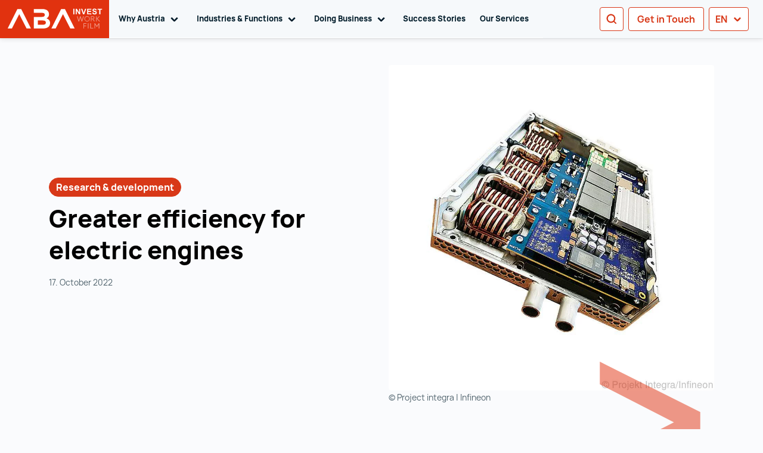

--- FILE ---
content_type: text/html; charset=utf-8
request_url: https://investinaustria.at/en/news-events-press/greater-efficiency-for-electric-engines
body_size: 69183
content:
<!doctype html>
<html data-n-head-ssr lang="en-US" dir="ltr" data-n-head="%7B%22lang%22:%7B%22ssr%22:%22en-US%22%7D,%22dir%22:%7B%22ssr%22:%22ltr%22%7D%7D">
  <head >
    <title>Greater efficiency for electric engines | Invest in Austria</title><meta data-n-head="ssr" charset="utf-8"><meta data-n-head="ssr" httpEquiv="x-ua-compatible" content="IE=edge"><meta data-n-head="ssr" name="viewport" content="width=device-width, initial-scale=1"><meta data-n-head="ssr" name="format-detection" content="telephone=no"><meta data-n-head="ssr" data-hid="charset" charset="utf-8"><meta data-n-head="ssr" data-hid="mobile-web-app-capable" name="mobile-web-app-capable" content="yes"><meta data-n-head="ssr" data-hid="apple-mobile-web-app-title" name="apple-mobile-web-app-title" content="Austrian Business Agency"><meta data-n-head="ssr" data-hid="author" name="author" content="DEVSK Team"><meta data-n-head="ssr" data-hid="theme-color" name="theme-color" content="#E1320F"><meta data-n-head="ssr" data-hid="og:type" name="og:type" property="og:type" content="website"><meta data-n-head="ssr" data-hid="og:site_name" name="og:site_name" property="og:site_name" content="Austrian Business Agency"><meta data-n-head="ssr" data-hid="i18n-og" property="og:locale" content="en_US"><meta data-n-head="ssr" data-hid="i18n-og-alt-zh-CN" property="og:locale:alternate" content="zh_CN"><meta data-n-head="ssr" data-hid="i18n-og-alt-de-DE" property="og:locale:alternate" content="de_DE"><meta data-n-head="ssr" data-hid="i18n-og-alt-it-IT" property="og:locale:alternate" content="it_IT"><meta data-n-head="ssr" data-hid="i18n-og-alt-fr-FR" property="og:locale:alternate" content="fr_FR"><meta data-n-head="ssr" data-hid="i18n-og-alt-zh-ZH" property="og:locale:alternate" content="zh_ZH"><meta data-n-head="ssr" data-hid="i18n-og-alt-ja-JA" property="og:locale:alternate" content="ja_JA"><meta data-n-head="ssr" data-hid="i18n-og-alt-ru-RU" property="og:locale:alternate" content="ru_RU"><meta data-n-head="ssr" data-hid="i18n-og-alt-ko-KO" property="og:locale:alternate" content="ko_KO"><meta data-n-head="ssr" data-hid="description" name="description" content="In addition to the batteries, engines in electric-powered cars can also be significantly improved. → Read more about this here!"><meta data-n-head="ssr" name="robots" content="index,follow"><meta data-n-head="ssr" data-hid="alternate-hreflang-default-de" rel="alternate" hreflang="x-default" href="https://investinaustria.at/news-events-presse/mehr-effizienz-bei-e-motoren"><meta data-n-head="ssr" data-hid="alternate-hreflang-de" rel="alternate" hreflang="de" href="https://investinaustria.at/news-events-presse/mehr-effizienz-bei-e-motoren"><meta data-n-head="ssr" data-hid="alternate-hreflang-en" rel="alternate" hreflang="en" href="https://investinaustria.at/en/news-events-press/greater-efficiency-for-electric-engines"><meta data-n-head="ssr" data-hid="og:title" name="og:title" content="Greater efficiency for electric engines"><meta data-n-head="ssr" data-hid="og:description" name="og:description" content="In addition to the batteries, engines in electric-powered cars can also be significantly improved. → Read more about this here!"><meta data-n-head="ssr" data-hid="generator" name="generator" content="TYPO3 CMS x TYPO3PWA"><link data-n-head="ssr" type="font/woff2" href="/_nuxt/fonts/Manrope-ExtraLight.9e9775d.woff2" rel="delay-prefetch" data-class="font_manrope font_manrope_200_normal" as="font" crossorigin="anonymous"><link data-n-head="ssr" type="font/woff2" href="/_nuxt/fonts/Manrope-Light.8d5ac8f.woff2" rel="delay-prefetch" data-class="font_manrope font_manrope_300_normal" as="font" crossorigin="anonymous"><link data-n-head="ssr" type="font/woff2" href="/_nuxt/fonts/Manrope-Regular.e1b209d.woff2" rel="preload" data-class="font_manrope font_manrope_400_normal" as="font" crossorigin="anonymous" onload="document.documentElement.classList.add(&#x27;font_manrope&#x27;,&#x27;font_manrope_400_normal&#x27;);"><link data-n-head="ssr" type="font/woff2" href="/_nuxt/fonts/Manrope-Bold.08c568d.woff2" rel="delay-prefetch" data-class="font_manrope font_manrope_700_normal" as="font" crossorigin="anonymous"><link data-n-head="ssr" type="font/woff2" href="/_nuxt/fonts/Manrope-ExtraBold.4424ea2.woff2" rel="delay-prefetch" data-class="font_manrope font_manrope_800_normal" as="font" crossorigin="anonymous"><link data-n-head="ssr" type="font/woff2" href="/_nuxt/fonts/Merriweather-Light.a730826.woff2" rel="delay-prefetch" data-class="font_merriweather font_merriweather_300_normal" as="font" crossorigin="anonymous"><link data-n-head="ssr" data-hid="shortcut-icon" rel="shortcut icon" href="/_nuxt/icons/icon_64x64.f8cad5.png"><link data-n-head="ssr" data-hid="apple-touch-icon" rel="apple-touch-icon" href="/_nuxt/icons/icon_512x512.f8cad5.png" sizes="512x512"><link data-n-head="ssr" rel="manifest" href="/_nuxt/manifest.53f313ab.json" data-hid="manifest"><link data-n-head="ssr" data-hid="i18n-can" rel="canonical" href="https://investinaustria.at/en/news-events-press/greater-efficiency-for-electric-engines/"><script data-n-head="ssr" data-hid="gtm-default-set">
          window.dataLayer = window.dataLayer || [];
          function gtag(){dataLayer.push(arguments)};
          gtag('consent', 'default', {
              'ad_storage': 'denied',
              'ad_user_data': 'denied',
              'ad_personalization': 'denied',
              'analytics_storage': 'denied',
              'functionality_storage': 'denied',
              'personalization_storage': 'denied',
              'security_storage': 'denied'
          });
        </script><script data-n-head="ssr" data-hid="gtm-script" type="text/javascript">
          (function(w,d,s,l,i){w[l]=w[l]||[];w[l].push({'gtm.start':
          new Date().getTime(),event:'gtm.js'});var f=d.getElementsByTagName(s)[0],
          j=d.createElement(s),dl=l!='dataLayer'?'&l='+l:'';j.async=true;j.src=
          'https://data.investinaustria.at/gtm.js?id='+i+dl;f.parentNode.insertBefore(j,f);
          })(window,document,'script','dataLayer','GTM-PLT3LB');
        </script><link rel="preload" href="/_nuxt/1cf8c7b.js" as="script"><link rel="preload" href="/_nuxt/2f2fce7.js" as="script"><link rel="preload" href="/_nuxt/f29d550.js" as="script"><link rel="preload" href="/_nuxt/9595d9a.js" as="script"><link rel="preload" href="/_nuxt/9e68698.js" as="script"><link rel="preload" href="/_nuxt/ef979e4.js" as="script"><link rel="preload" href="/_nuxt/2c7e04a.js" as="script"><link rel="preload" href="/_nuxt/c07afa3.js" as="script"><link rel="preload" href="/_nuxt/05235fe.js" as="script"><style data-vue-ssr-id="55dd6428:0 18fdb7fb:0 077e64c9:0 626414d1:0 4bc1ff2c:0 cbe5aa00:0 0904e930:0 4ca0cb04:0 4f774e6a:0 4f126211:0 06ef25c2:0">.fi,.fib{background-size:contain;background-position:50%;background-repeat:no-repeat}.fi{position:relative;display:inline-block;width:1.333333em;line-height:1em}.fi:before{content:" "}.fi.fis{width:1em}.fi-xx{background-image:url(/_nuxt/96f901b4ca23142ad779d70300e6936e.svg)}.fi-xx.fis{background-image:url(/_nuxt/aa8f667027fd90e56320d7f3db57e8e0.svg)}.fi-ad{background-image:url(/_nuxt/70f2eea77f28f293b6f800d311e13e1b.svg)}.fi-ad.fis{background-image:url(/_nuxt/bf24bba3254180b3619a7973d3add8a6.svg)}.fi-ae{background-image:url(/_nuxt/250746067bf3d77b750327cf6d11c024.svg)}.fi-ae.fis{background-image:url(/_nuxt/e3396fd007b2b5cb57b0003500f4e81b.svg)}.fi-af{background-image:url(/_nuxt/2104ac1e5618b8af977b3c135a8afff3.svg)}.fi-af.fis{background-image:url(/_nuxt/366db578671023d26e218e89dc2b96aa.svg)}.fi-ag{background-image:url(/_nuxt/4852b5c91714f95f37970257ff03eee0.svg)}.fi-ag.fis{background-image:url(/_nuxt/677e23c7e3b4d81e8942e245ff800ca9.svg)}.fi-ai{background-image:url(/_nuxt/4cbfa0f99be22a0285e588672db49dc4.svg)}.fi-ai.fis{background-image:url(/_nuxt/1d586b8fab270baf0f59f1d570537116.svg)}.fi-al{background-image:url(/_nuxt/1b9ec52da648522646384195d0580911.svg)}.fi-al.fis{background-image:url(/_nuxt/41b54c3151649dfecd2181407e39085f.svg)}.fi-am{background-image:url(/_nuxt/683c20ed58f4d94748560f8529a6726d.svg)}.fi-am.fis{background-image:url(/_nuxt/eaae878c684895ebbfbd8dbe878ca0a2.svg)}.fi-ao{background-image:url(/_nuxt/4498ed450b107d63e68655edd2bcb568.svg)}.fi-ao.fis{background-image:url(/_nuxt/c930a5b011ccb2a990e634c51b0c9e2b.svg)}.fi-aq{background-image:url(/_nuxt/7a5a5b87a63ac4bf5a736d4fda77c946.svg)}.fi-aq.fis{background-image:url(/_nuxt/d469b891a1c3f4b0554ac78a83cf8361.svg)}.fi-ar{background-image:url(/_nuxt/fc9c6ce25fcd99a5839f54c4f720391f.svg)}.fi-ar.fis{background-image:url(/_nuxt/99c25968161ee34667ac74ba82d94223.svg)}.fi-as{background-image:url(/_nuxt/f9c1d8ebed5e695472965e5fc0719512.svg)}.fi-as.fis{background-image:url(/_nuxt/a8f05fbe9a8d0a028155560bc4e22c61.svg)}.fi-at{background-image:url(/_nuxt/d9c6c6ac800a2ecd563e00bf13f0fdcf.svg)}.fi-at.fis{background-image:url(/_nuxt/9fae77cef97146619095d4833c0274ff.svg)}.fi-au{background-image:url(/_nuxt/8cc9433039670f61e180c9836062dbc2.svg)}.fi-au.fis{background-image:url(/_nuxt/97435dd83edf8bfc1036e62c408b186f.svg)}.fi-aw{background-image:url(/_nuxt/6c82c52fc38525a1a69eaf9e5e03f853.svg)}.fi-aw.fis{background-image:url(/_nuxt/a4cfc0162a832b9f4bab1c91ea84a398.svg)}.fi-ax{background-image:url(/_nuxt/dd048088f167a2fc17f43ceae4e6d25f.svg)}.fi-ax.fis{background-image:url(/_nuxt/3882371f1dbfb17cb5a63516a41851d0.svg)}.fi-az{background-image:url(/_nuxt/ffc79bfa06e3b01520e0d39df12fcb8e.svg)}.fi-az.fis{background-image:url(/_nuxt/acf7a85a1244a55f52a24e9a5f6b7ad9.svg)}.fi-ba{background-image:url(/_nuxt/64e381d4fd68fad4609038c8d6f5838f.svg)}.fi-ba.fis{background-image:url(/_nuxt/2d7f430f443e46b91acdcc8654c1c7c3.svg)}.fi-bb{background-image:url(/_nuxt/333ab7bf298446feedb31b91a79c714f.svg)}.fi-bb.fis{background-image:url(/_nuxt/26c9a5aefdf5e46d037d2b6930ebd717.svg)}.fi-bd{background-image:url(/_nuxt/0ad8c443ef4d47ea04971830551cd03d.svg)}.fi-bd.fis{background-image:url(/_nuxt/a62e330d249ff3f5bd27978a78c3d1d6.svg)}.fi-be{background-image:url(/_nuxt/e9ec217e871f35fdde133841df41a071.svg)}.fi-be.fis{background-image:url(/_nuxt/fb38153462cb5e9fc503c65212e4196a.svg)}.fi-bf{background-image:url(/_nuxt/a3957b0a98236111e2377ac4bc638574.svg)}.fi-bf.fis{background-image:url(/_nuxt/bb616c9ec60cde6806bbc1c62b4e2a6d.svg)}.fi-bg{background-image:url(/_nuxt/9618f3e4386b8a9f664a4b7ff71178bc.svg)}.fi-bg.fis{background-image:url(/_nuxt/28afe0b8e02a177f9920aa03e9f55fd3.svg)}.fi-bh{background-image:url(/_nuxt/3310879d5f14a62669bfedce94492cba.svg)}.fi-bh.fis{background-image:url(/_nuxt/d6e3bed59974f2b0aeddc9c6cd16d825.svg)}.fi-bi{background-image:url(/_nuxt/5d3435104d6a6e67937cde02313d2d31.svg)}.fi-bi.fis{background-image:url(/_nuxt/69b0670030ec8e43f88abb40f4bcd911.svg)}.fi-bj{background-image:url(/_nuxt/b04c72b67773f10058a853b2a3991192.svg)}.fi-bj.fis{background-image:url(/_nuxt/c1bc198cb05444a63756c251d8052e62.svg)}.fi-bl{background-image:url(/_nuxt/67c5ef35e02e55d24b8c4e94cf8a661f.svg)}.fi-bl.fis{background-image:url(/_nuxt/66cdc56cf5c323535418b01b09e1384a.svg)}.fi-bm{background-image:url(/_nuxt/20ea37a5be1b1b4e8d8e9f8cc3379db2.svg)}.fi-bm.fis{background-image:url(/_nuxt/2fe09134b4169a76d053c1f08217bb4a.svg)}.fi-bn{background-image:url(/_nuxt/e5cfc84a2a3d646e1755c7ee8c4e0327.svg)}.fi-bn.fis{background-image:url(/_nuxt/123511317c0a0f4c41cca9402497f6b7.svg)}.fi-bo{background-image:url(/_nuxt/b0f50bc8035200c269f1e5e6241873ec.svg)}.fi-bo.fis{background-image:url(/_nuxt/de61c7c5d75dfe73574153efcd547b37.svg)}.fi-bq{background-image:url(/_nuxt/04ca6698f051e72cf774e2d036039e3b.svg)}.fi-bq.fis{background-image:url(/_nuxt/1698f2886a1c568818060b89230b7ec4.svg)}.fi-br{background-image:url(/_nuxt/c2d9921ea1d1b06c26da009d63a45c1c.svg)}.fi-br.fis{background-image:url(/_nuxt/ad0a905fd62beb1d121c40bdf8ac4518.svg)}.fi-bs{background-image:url(/_nuxt/056e551cfb3bba660804eec90aff9866.svg)}.fi-bs.fis{background-image:url(/_nuxt/7dbd1c1670a97551340432412bc1db88.svg)}.fi-bt{background-image:url(/_nuxt/def23b8c292e64a3cc5bef9a46f46af3.svg)}.fi-bt.fis{background-image:url(/_nuxt/8d9397c0bad9799f16f9cd80c20872d8.svg)}.fi-bv{background-image:url(/_nuxt/3d8e6f49fad8459575e1ffe4580f7ada.svg)}.fi-bv.fis{background-image:url(/_nuxt/976c853ae9062409996c7172b271d6bb.svg)}.fi-bw{background-image:url(/_nuxt/286ba8fe3cf0c8ae076bb0e5a2044e35.svg)}.fi-bw.fis{background-image:url(/_nuxt/b6a321afa6bd21ee4801d49790bffee0.svg)}.fi-by{background-image:url(/_nuxt/408cd95645987e43b479dfba3baf6955.svg)}.fi-by.fis{background-image:url(/_nuxt/de34876833be51827c3834378ff02509.svg)}.fi-bz{background-image:url(/_nuxt/d6efb8bf4f72e304256a4e45aaf75d28.svg)}.fi-bz.fis{background-image:url(/_nuxt/23af0d7510f963098b8624eb7cfd4f87.svg)}.fi-ca{background-image:url(/_nuxt/9e8878b579ff3a1a12681904aad4ce15.svg)}.fi-ca.fis{background-image:url(/_nuxt/7576a074760689f4ee54d500b0f53c9a.svg)}.fi-cc{background-image:url(/_nuxt/0f7eea30d520cc9ac8ce92d928b8b19c.svg)}.fi-cc.fis{background-image:url(/_nuxt/9cfc9848630ad34d751656580e96d6ab.svg)}.fi-cd{background-image:url(/_nuxt/80689945f2e56fea5e71b64252b65660.svg)}.fi-cd.fis{background-image:url(/_nuxt/588b1447f6de9790ab7b3891fe5e3186.svg)}.fi-cf{background-image:url(/_nuxt/a3843e7991ac45d28efffd46408141d2.svg)}.fi-cf.fis{background-image:url(/_nuxt/e2e89fb8727d254107da03293f216694.svg)}.fi-cg{background-image:url(/_nuxt/ef7269ecc526c865724c6435ad106e8f.svg)}.fi-cg.fis{background-image:url(/_nuxt/b92309a23a50545fc9c3b6ff32c97f7e.svg)}.fi-ch{background-image:url(/_nuxt/55323a0680e7c5ff735b3ef0b6a59555.svg)}.fi-ch.fis{background-image:url(/_nuxt/e6b520ab87791013063b8f6610917551.svg)}.fi-ci{background-image:url(/_nuxt/c7146bc39c724cd34b46e01e2487c78a.svg)}.fi-ci.fis{background-image:url(/_nuxt/133adff8acf564df5728fc89b27fb81a.svg)}.fi-ck{background-image:url(/_nuxt/6f73c68e1aca3060e929c43108bb8a3f.svg)}.fi-ck.fis{background-image:url(/_nuxt/3e6dd6ddd9eb71276bcb1f3be5741c31.svg)}.fi-cl{background-image:url(/_nuxt/3ef2be87bf31777897ba3a30186db33e.svg)}.fi-cl.fis{background-image:url(/_nuxt/178b4ca5ea73eb163797ca7a775defb0.svg)}.fi-cm{background-image:url(/_nuxt/7eff011cd2036bfc5df42647682d9402.svg)}.fi-cm.fis{background-image:url(/_nuxt/c5fdb1729d6a61e705cc4fa9f2555638.svg)}.fi-cn{background-image:url(/_nuxt/e4f6436aa2c562521a6ed835dfe48af9.svg)}.fi-cn.fis{background-image:url(/_nuxt/2e5f836fa0364bb906e6be3db67f596a.svg)}.fi-co{background-image:url(/_nuxt/2035da4efa474be5bb4bf93fb3d73174.svg)}.fi-co.fis{background-image:url(/_nuxt/650be7bf6524161dd3fbf6715ac19867.svg)}.fi-cr{background-image:url(/_nuxt/da71ea0e0e43752f1f4a93d992349b16.svg)}.fi-cr.fis{background-image:url(/_nuxt/96cca3298724eeac307f21cb4ddae43d.svg)}.fi-cu{background-image:url(/_nuxt/e26b31c7aa254ee559008f1a9dd3b81b.svg)}.fi-cu.fis{background-image:url(/_nuxt/b6406c65efd995643b0d7583f76484a4.svg)}.fi-cv{background-image:url(/_nuxt/aa02126ce32724f97a9cfb1067461f83.svg)}.fi-cv.fis{background-image:url(/_nuxt/c4df14eee0b28bca07a3f28bd7efc7d8.svg)}.fi-cw{background-image:url(/_nuxt/7b83329130ff6a4d69d47c376dbebc79.svg)}.fi-cw.fis{background-image:url(/_nuxt/023cc06898b0b15eeedc37a964aff02a.svg)}.fi-cx{background-image:url(/_nuxt/13319763d6a6b1e4770a7022d6ca960e.svg)}.fi-cx.fis{background-image:url(/_nuxt/581114d7d0e9322f52d512d43eca64d4.svg)}.fi-cy{background-image:url(/_nuxt/9e2e831b23f81f66f2c089fd463a027a.svg)}.fi-cy.fis{background-image:url(/_nuxt/4edec3a02adab52da1c747b4b1f7f9e0.svg)}.fi-cz{background-image:url(/_nuxt/5a24757d105fbe7a4e81f64549ec8d2e.svg)}.fi-cz.fis{background-image:url(/_nuxt/f7d5fa0258940e2c3ac9bb2c2ec57633.svg)}.fi-de{background-image:url(/_nuxt/adc6c9b3594fb2f4a4df9a9cea56a1ab.svg)}.fi-de.fis{background-image:url(/_nuxt/02d6c00e143fd6208fa5fd2804bb81fc.svg)}.fi-dj{background-image:url(/_nuxt/da9d5bb3f5a142e2993b4bf025247990.svg)}.fi-dj.fis{background-image:url(/_nuxt/9d6f9c1fd1884ae2bf616cebf363372f.svg)}.fi-dk{background-image:url(/_nuxt/025c12105396b6e6b3b8ecf1ba953b26.svg)}.fi-dk.fis{background-image:url(/_nuxt/90f7d12042a18708f7ed68f9984c6ee1.svg)}.fi-dm{background-image:url(/_nuxt/5e7a6ce8d66841b43d2b6d65bf80c03d.svg)}.fi-dm.fis{background-image:url(/_nuxt/3f5830804b534228f368b10f0edae333.svg)}.fi-do{background-image:url(/_nuxt/5b6684f3d0630d4bcec4a4814b496360.svg)}.fi-do.fis{background-image:url(/_nuxt/0c068c9aeb8c133c5dbe8f619e7d47c1.svg)}.fi-dz{background-image:url(/_nuxt/0f0875827805c6719abb646001357855.svg)}.fi-dz.fis{background-image:url(/_nuxt/676246527fe04242f0f722440e577866.svg)}.fi-ec{background-image:url(/_nuxt/2dea494d741ecef565446d1690fbc7cb.svg)}.fi-ec.fis{background-image:url(/_nuxt/34a64a770e09c9ec5b238463dc6307c2.svg)}.fi-ee{background-image:url(/_nuxt/04263f937da9572d0d8435925c4de87b.svg)}.fi-ee.fis{background-image:url(/_nuxt/294c52fa01f3012f0f88a83859b67533.svg)}.fi-eg{background-image:url(/_nuxt/6f625319993c841f2c84af70eb7a6911.svg)}.fi-eg.fis{background-image:url(/_nuxt/21fca8382049264415ce5f1bd6e0a8ed.svg)}.fi-eh{background-image:url(/_nuxt/a2b2a954b35253b4d8106f855a103b6b.svg)}.fi-eh.fis{background-image:url(/_nuxt/8941dc19c664c2c2a23fcc80461cc8ea.svg)}.fi-er{background-image:url(/_nuxt/86045916d43bfa374fbeb5c5dae4ea7d.svg)}.fi-er.fis{background-image:url(/_nuxt/0c7117c38822e1606916ad843fd622cf.svg)}.fi-es{background-image:url(/_nuxt/c2bea6d740c5d81d5bce0d4ba6f8cded.svg)}.fi-es.fis{background-image:url(/_nuxt/3b87288baee22a0de0086255fb38c87f.svg)}.fi-et{background-image:url(/_nuxt/d27d9d1ac47ed9291a62436693f5f29b.svg)}.fi-et.fis{background-image:url(/_nuxt/da75d56f3f57838a27be92d84f97c2db.svg)}.fi-fi{background-image:url(/_nuxt/ead68a19c50e3e6f4d042ec0715faf1e.svg)}.fi-fi.fis{background-image:url(/_nuxt/aed885cc7a38b534b2b69bc5ca939979.svg)}.fi-fj{background-image:url(/_nuxt/84732a88e04260ae6d304bd85ce3fa2e.svg)}.fi-fj.fis{background-image:url(/_nuxt/a58ca2ed36ef1f1d49133d8212feed21.svg)}.fi-fk{background-image:url(/_nuxt/d0b5d9fb25d4c443597253b33fd99239.svg)}.fi-fk.fis{background-image:url(/_nuxt/a83317fea67e7de6250c8316c6cd0ba2.svg)}.fi-fm{background-image:url(/_nuxt/18f7e08960b73974ccd456e9f2ff139a.svg)}.fi-fm.fis{background-image:url(/_nuxt/9b826793a052bef7921929fcf9a87607.svg)}.fi-fo{background-image:url(/_nuxt/3165eadcb4c87a6d02ae982d07dbdd62.svg)}.fi-fo.fis{background-image:url(/_nuxt/54fd5278c2851a51f39d781a454d8aa7.svg)}.fi-fr{background-image:url(/_nuxt/0313c7eacb9633130ffbfac55230c2d2.svg)}.fi-fr.fis{background-image:url(/_nuxt/9e329b0fd412c860b31a0ceb88b3c681.svg)}.fi-ga{background-image:url(/_nuxt/ccf7eecbecdd26d2403c01bab2c28528.svg)}.fi-ga.fis{background-image:url(/_nuxt/d33bfe612c008a01f156d9a3a8a83027.svg)}.fi-gb{background-image:url(/_nuxt/84d4bb24d2a1a5891e0d89c4c3cdda82.svg)}.fi-gb.fis{background-image:url(/_nuxt/6cf90268d11449c43485e377d66bc8b0.svg)}.fi-gd{background-image:url(/_nuxt/b894547dc982e9f889ce7c2d86c00d18.svg)}.fi-gd.fis{background-image:url(/_nuxt/1f93c180ee5843effd476216be5bb469.svg)}.fi-ge{background-image:url(/_nuxt/362c00c4a79f0704aa4552282fcd5ac0.svg)}.fi-ge.fis{background-image:url(/_nuxt/583afaa66ab47ac74fa1bb8a23d4d420.svg)}.fi-gf{background-image:url(/_nuxt/16328213544e4ac5f3ee0187f8e87292.svg)}.fi-gf.fis{background-image:url(/_nuxt/5fc814b14e4589220c3109a24fa33d47.svg)}.fi-gg{background-image:url(/_nuxt/b8779f1806c259de289ac4b3919fd732.svg)}.fi-gg.fis{background-image:url(/_nuxt/cff3c6217db3d2732657cdbcb24fb702.svg)}.fi-gh{background-image:url(/_nuxt/87686ea032052059cd6d76ab314a264a.svg)}.fi-gh.fis{background-image:url(/_nuxt/e2793fb1dcddb8325ff1a30a70d0cb68.svg)}.fi-gi{background-image:url(/_nuxt/80febf66a20dc267d064d6bee2a14bf5.svg)}.fi-gi.fis{background-image:url(/_nuxt/4fe8cc6ecc3dd2baf4eaa6ba22650133.svg)}.fi-gl{background-image:url(/_nuxt/633d308e7df9c5abcb8919eb401333e7.svg)}.fi-gl.fis{background-image:url(/_nuxt/2466f7b0c1cdbbc5bce5bb00920365df.svg)}.fi-gm{background-image:url(/_nuxt/6e4caca46e637e40175f81818f07cd88.svg)}.fi-gm.fis{background-image:url(/_nuxt/dfd25b88d3660d236c00fd9b79861dac.svg)}.fi-gn{background-image:url(/_nuxt/65edeaef7dabb0abc83498717b5f6ae1.svg)}.fi-gn.fis{background-image:url(/_nuxt/347b60cf985684d7ea4ff2ffae61c549.svg)}.fi-gp{background-image:url(/_nuxt/ca0b8d6f4d7528c9d34dbfcc836600b1.svg)}.fi-gp.fis{background-image:url(/_nuxt/34687ce560373f175eee32cb0902a1f1.svg)}.fi-gq{background-image:url(/_nuxt/0314b4987491a4c2d601ae104f35356e.svg)}.fi-gq.fis{background-image:url(/_nuxt/eed957fc202035b47bf42f6bda772365.svg)}.fi-gr{background-image:url(/_nuxt/969458b727378ff7b215343cfc6c9165.svg)}.fi-gr.fis{background-image:url(/_nuxt/f4f1efd04d192aac3cbe69e75c994783.svg)}.fi-gs{background-image:url(/_nuxt/9c9720e39497aeb6c4ace724b12cf871.svg)}.fi-gs.fis{background-image:url(/_nuxt/f16e0ac45849cf748b84a466ddf2a112.svg)}.fi-gt{background-image:url(/_nuxt/f483ff9148ed468e6dbaacf9a564b873.svg)}.fi-gt.fis{background-image:url(/_nuxt/88fa30701f63441eff21fb2699e40cb7.svg)}.fi-gu{background-image:url(/_nuxt/67d540af7a6deec31c7a12fe1dec3b21.svg)}.fi-gu.fis{background-image:url(/_nuxt/b55158cddaadbf16541a992d41f749ba.svg)}.fi-gw{background-image:url(/_nuxt/3b1eba4bfbd859d523f4f9bba24a814a.svg)}.fi-gw.fis{background-image:url(/_nuxt/2bfb1be148a6707e5ccdbb5fe7226ee0.svg)}.fi-gy{background-image:url(/_nuxt/f3e2f1acb06c7b8bd851e6cc047c13ce.svg)}.fi-gy.fis{background-image:url(/_nuxt/0cb6e81609a2c5fd27dc9aced411b518.svg)}.fi-hk{background-image:url(/_nuxt/8b89a0a3a4b2b0fe24c4a2b4aa7495b2.svg)}.fi-hk.fis{background-image:url(/_nuxt/b80f4f843c33522190c6089efa2c7f9d.svg)}.fi-hm{background-image:url(/_nuxt/d7f4f6208ebc8b2a936b200726059a71.svg)}.fi-hm.fis{background-image:url(/_nuxt/fe75e73aa43e2b17f7c583011d448b15.svg)}.fi-hn{background-image:url(/_nuxt/2427006aada8b474df115cb6508daf42.svg)}.fi-hn.fis{background-image:url(/_nuxt/084f590fe38a14fc375519bd42532933.svg)}.fi-hr{background-image:url(/_nuxt/144812f9830a54938661ebb7471777af.svg)}.fi-hr.fis{background-image:url(/_nuxt/95aa474136210e1fc867912fb33c67b9.svg)}.fi-ht{background-image:url(/_nuxt/adf3ce4a80c9aba47d522d9ea1c1488c.svg)}.fi-ht.fis{background-image:url(/_nuxt/bbbd7c26b9335fffbc89d9c4d8ff266e.svg)}.fi-hu{background-image:url(/_nuxt/e404d718cffb5bd06467cbb60786edab.svg)}.fi-hu.fis{background-image:url(/_nuxt/cb329e885950a7c054075d78aa6f1364.svg)}.fi-id{background-image:url(/_nuxt/f624e2c8444a7794b35736c30dd82dda.svg)}.fi-id.fis{background-image:url(/_nuxt/578a8a9cdfdb824a35b1e91fdabb66a3.svg)}.fi-ie{background-image:url(/_nuxt/0542b94612db83a2f5502811528ac249.svg)}.fi-ie.fis{background-image:url(/_nuxt/9e3414e898f1a07d0bea10fed8d85084.svg)}.fi-il{background-image:url(/_nuxt/1e6c2f0e584f3e9eeceba2d0b7ba1de5.svg)}.fi-il.fis{background-image:url(/_nuxt/d92f72de0e032a9689fbfa30d9338a8a.svg)}.fi-im{background-image:url(/_nuxt/bccfbbb9cbf510a6b55da449a2d7f97a.svg)}.fi-im.fis{background-image:url(/_nuxt/d47ec035ec3114c6aadeb05e5bca03d5.svg)}.fi-in{background-image:url(/_nuxt/12c66a162687c5c17ea4541a2faff9c9.svg)}.fi-in.fis{background-image:url(/_nuxt/5d3291b586986f65e7f1ca6989131b58.svg)}.fi-io{background-image:url(/_nuxt/434092db7f34f2bc6a04324287bf823c.svg)}.fi-io.fis{background-image:url(/_nuxt/0838e35fe56aa2cc1220b5c26d5cce51.svg)}.fi-iq{background-image:url(/_nuxt/e74b8b9c289e8223e1b49af8df98ba59.svg)}.fi-iq.fis{background-image:url(/_nuxt/f0039f6611f1d049dd44c7b542be7866.svg)}.fi-ir{background-image:url(/_nuxt/c14862b9a48216f75d152bb010cebd45.svg)}.fi-ir.fis{background-image:url(/_nuxt/2ab9c0dee34bc5ef33a66f6d42434598.svg)}.fi-is{background-image:url(/_nuxt/8f88619495adccb68a6dc200787f6df0.svg)}.fi-is.fis{background-image:url(/_nuxt/8bc19a219f1fc86da4abe8c29a60e911.svg)}.fi-it{background-image:url(/_nuxt/08db2cd122d5f99494dd35c2cfb10784.svg)}.fi-it.fis{background-image:url(/_nuxt/febcc1b18059405d2a1b169a335888f5.svg)}.fi-je{background-image:url(/_nuxt/3660bd48e915237e27081595f9c59358.svg)}.fi-je.fis{background-image:url(/_nuxt/3a28ea4bb85774d4b377fdb3f0fe1145.svg)}.fi-jm{background-image:url(/_nuxt/46c20a3e99315fb4e78c99fb95623c68.svg)}.fi-jm.fis{background-image:url(/_nuxt/593d0ceba0b8ef5b1f33bd1b111fc0ec.svg)}.fi-jo{background-image:url(/_nuxt/84446d300951d305ca74c33f9389a4d9.svg)}.fi-jo.fis{background-image:url(/_nuxt/5e426c880a46a67775b8ceea2b8a8e98.svg)}.fi-jp{background-image:url(/_nuxt/d288d548026f04523965869470b09fc5.svg)}.fi-jp.fis{background-image:url(/_nuxt/5d4d1d1eeb3d4c9ca3740c294ec0c41e.svg)}.fi-ke{background-image:url(/_nuxt/d625828986385991f7b18d07bc5c9960.svg)}.fi-ke.fis{background-image:url(/_nuxt/bdd8fd0975ed993393387d7e22b4e5d3.svg)}.fi-kg{background-image:url(/_nuxt/7686278119d26d5a1bf4c4900afabdbe.svg)}.fi-kg.fis{background-image:url(/_nuxt/34d44976ab25b9ad4834004bfd7eb00b.svg)}.fi-kh{background-image:url(/_nuxt/d9ccd75a51b421240f5fb6def8182508.svg)}.fi-kh.fis{background-image:url(/_nuxt/07d04a9622beca9b9db3a13fd5626a4b.svg)}.fi-ki{background-image:url(/_nuxt/7bd6796e1f09758896c6799ab76f1663.svg)}.fi-ki.fis{background-image:url(/_nuxt/49d96317875737b91310853ddc7ada2c.svg)}.fi-km{background-image:url(/_nuxt/e45809944f312756023766c865e293a5.svg)}.fi-km.fis{background-image:url(/_nuxt/ff5583b3507f34fe775192518b64de5d.svg)}.fi-kn{background-image:url(/_nuxt/650b92794fb6826cea932164970c097e.svg)}.fi-kn.fis{background-image:url(/_nuxt/840875853a987e54a5026a8c0a093661.svg)}.fi-kp{background-image:url(/_nuxt/a25df2f7fce788f16b6eb00532c95e89.svg)}.fi-kp.fis{background-image:url(/_nuxt/5d243e4871d0165a278f3d535e403c21.svg)}.fi-kr{background-image:url(/_nuxt/cb52920205a3904b12e951c41a680672.svg)}.fi-kr.fis{background-image:url(/_nuxt/977537ff603f52b41d25e2def33d9f38.svg)}.fi-kw{background-image:url(/_nuxt/d8ca915f2732310fa0984c2b82ad4d00.svg)}.fi-kw.fis{background-image:url(/_nuxt/969be8755a6d9aa9dd4adb79bb21890f.svg)}.fi-ky{background-image:url(/_nuxt/1789144ceb0a72aac3c9b98bf3c1e448.svg)}.fi-ky.fis{background-image:url(/_nuxt/f7a068edb919efe20e5eb9d9d61c836e.svg)}.fi-kz{background-image:url(/_nuxt/9f87805fde44d69ad3d66cc47c1af9d3.svg)}.fi-kz.fis{background-image:url(/_nuxt/a7a4a36b07daa2ade5bf51a0e0fda79c.svg)}.fi-la{background-image:url(/_nuxt/67f27403e34d3229fa88b65526b58287.svg)}.fi-la.fis{background-image:url(/_nuxt/d7702465c2f6d8d09f6820ee52d939c8.svg)}.fi-lb{background-image:url(/_nuxt/2f9b098ff67b3ed051d2802a9bbf81fc.svg)}.fi-lb.fis{background-image:url(/_nuxt/2d5ab80047be9bc6c444f71311bc35c0.svg)}.fi-lc{background-image:url(/_nuxt/a5f7f2065e6c2a79aea5323643ce279f.svg)}.fi-lc.fis{background-image:url(/_nuxt/1ef20b6d46e6f7e771e5b452bdcb2759.svg)}.fi-li{background-image:url(/_nuxt/3c6bc6b3c2cafb19ef821164b74f7a3b.svg)}.fi-li.fis{background-image:url(/_nuxt/85bfc49de22d5a3953799d847068d31d.svg)}.fi-lk{background-image:url(/_nuxt/3468ddaf65b68fef60ee859f97d440f2.svg)}.fi-lk.fis{background-image:url(/_nuxt/d8d3e19a29e3bda5ccc8b0972de16fb6.svg)}.fi-lr{background-image:url(/_nuxt/61e7a9985643d013538dcd486998e606.svg)}.fi-lr.fis{background-image:url(/_nuxt/6af0f7ecc531bf079ad36703d84891f0.svg)}.fi-ls{background-image:url(/_nuxt/4856aea205c94f19b9a335e48560ada4.svg)}.fi-ls.fis{background-image:url(/_nuxt/2ac940991b103125880d6ef58571b7df.svg)}.fi-lt{background-image:url(/_nuxt/93a07daff68dea7336fd2f400ed2fdd1.svg)}.fi-lt.fis{background-image:url(/_nuxt/1d07a8b84f27401d15e2578801e366a5.svg)}.fi-lu{background-image:url(/_nuxt/5b52430a07e21655ba90e3bed0f1c818.svg)}.fi-lu.fis{background-image:url(/_nuxt/b8e230a73eba4125f3d665bbd0c8539b.svg)}.fi-lv{background-image:url(/_nuxt/ff6176a6bfeba64d07169ecd7c2162a2.svg)}.fi-lv.fis{background-image:url(/_nuxt/884e7f97a321e3dda41076bbaef04f81.svg)}.fi-ly{background-image:url(/_nuxt/9c0afe9e70e2e37b432260aae94f67d5.svg)}.fi-ly.fis{background-image:url(/_nuxt/c04602533ea862b49866a4fb38485fce.svg)}.fi-ma{background-image:url(/_nuxt/ab052b412792b9fadd8c6a53bf717d63.svg)}.fi-ma.fis{background-image:url(/_nuxt/4d3a6f5c2bd6a436e6a1b03b246336a5.svg)}.fi-mc{background-image:url(/_nuxt/b5edb75519037dcf483e8d845b7af989.svg)}.fi-mc.fis{background-image:url(/_nuxt/21f385d1c90452e35d21436a60b29c07.svg)}.fi-md{background-image:url(/_nuxt/3218bd6d072386a2997bbabcb1c645ff.svg)}.fi-md.fis{background-image:url(/_nuxt/2a07174f2dc12669bd34248bbbd199f9.svg)}.fi-me{background-image:url(/_nuxt/2e1e72f3094e36ac941feb3a0c2bb98e.svg)}.fi-me.fis{background-image:url(/_nuxt/f538281b26bf147de7d3d20a19fbb268.svg)}.fi-mf{background-image:url(/_nuxt/9284dddffc0b6717ee5fd113cfe2aad8.svg)}.fi-mf.fis{background-image:url(/_nuxt/4b4f663eb5e16690ef4aa18306d8601f.svg)}.fi-mg{background-image:url(/_nuxt/5d294de1198203cd569a8f35ccae38e4.svg)}.fi-mg.fis{background-image:url(/_nuxt/bdd56d44e50a82caecc6b33d9452650a.svg)}.fi-mh{background-image:url(/_nuxt/cd62f8f2afec11d2e1195fb13bb83492.svg)}.fi-mh.fis{background-image:url(/_nuxt/3263dfcc26053cd8688d9043c5e5923d.svg)}.fi-mk{background-image:url(/_nuxt/b5eadefbb6da73c9d0cf06f78087fe71.svg)}.fi-mk.fis{background-image:url(/_nuxt/d335b1f7842c183f2626026980bb59d7.svg)}.fi-ml{background-image:url(/_nuxt/fa530666ce9e170dc6cdcc03b6ef2f68.svg)}.fi-ml.fis{background-image:url(/_nuxt/abd95c9bbc3b8e14d05ad233d4c79580.svg)}.fi-mm{background-image:url(/_nuxt/82321f19830e8de129b7e0272961caed.svg)}.fi-mm.fis{background-image:url(/_nuxt/53de19a4603b655a1a6865a053503b45.svg)}.fi-mn{background-image:url(/_nuxt/3f8eb1ca08f6bb7aaffb01681308d4bf.svg)}.fi-mn.fis{background-image:url(/_nuxt/a6223b922704835ae93c58a762a98abb.svg)}.fi-mo{background-image:url(/_nuxt/d0a2d2249a5030e058f624130c9211b4.svg)}.fi-mo.fis{background-image:url(/_nuxt/ab5e90e78a5c17a6a0b5ded10123c8f5.svg)}.fi-mp{background-image:url(/_nuxt/691b7d8805f3179c9f63d0c2c46f9223.svg)}.fi-mp.fis{background-image:url(/_nuxt/c2d801d43c6c6de8ee227f7b436120db.svg)}.fi-mq{background-image:url(/_nuxt/fe327ace5767815c40e373ea37ac9568.svg)}.fi-mq.fis{background-image:url(/_nuxt/794f4690ac0eca38ed1072ec170190b1.svg)}.fi-mr{background-image:url(/_nuxt/9fd4a16498f5a42e80393b57a7f688d5.svg)}.fi-mr.fis{background-image:url(/_nuxt/6d5d216f7c28b12d0b289a1ea132c0bb.svg)}.fi-ms{background-image:url(/_nuxt/3f469e691405e360b0bac4a51b60c9af.svg)}.fi-ms.fis{background-image:url(/_nuxt/36dfc347d425859d92a6b35d129876c5.svg)}.fi-mt{background-image:url(/_nuxt/cbd22fd0520402e63d9418a393f73370.svg)}.fi-mt.fis{background-image:url(/_nuxt/f69e2471cdc4b0b27656ea0f33b25e7b.svg)}.fi-mu{background-image:url(/_nuxt/468d5464b2219b1bb9227af74e552fef.svg)}.fi-mu.fis{background-image:url(/_nuxt/fd1c498d09f3df7291e331e939f3ea78.svg)}.fi-mv{background-image:url(/_nuxt/f252e4cb6189ffbeb1ed63db451356ad.svg)}.fi-mv.fis{background-image:url(/_nuxt/8cb05cc8693221f2eec147eb4f657c4f.svg)}.fi-mw{background-image:url(/_nuxt/8c7c71cfc01cf1f6bab5803ff81e0104.svg)}.fi-mw.fis{background-image:url(/_nuxt/c9b6345c3e8561b3c871126c39e2a085.svg)}.fi-mx{background-image:url(/_nuxt/e8cbe88926d7a4675d47e3f557404520.svg)}.fi-mx.fis{background-image:url(/_nuxt/b2ba7a3bf813d512f807dfc6314a6e1d.svg)}.fi-my{background-image:url(/_nuxt/7ebfe8cc7776c2ca1268b937cbaa9107.svg)}.fi-my.fis{background-image:url(/_nuxt/86044c68a247847062cca926aa63d5b7.svg)}.fi-mz{background-image:url(/_nuxt/bdc2675416389aa0436a05a462ab4a40.svg)}.fi-mz.fis{background-image:url(/_nuxt/49226d9a923e573e318f056a5008b020.svg)}.fi-na{background-image:url(/_nuxt/121ad7c836aa668ada660a5b13610e4e.svg)}.fi-na.fis{background-image:url(/_nuxt/29e28347f7830f429fd296b225ab9ee3.svg)}.fi-nc{background-image:url(/_nuxt/d9a7497a457181a7dfbb21ef8098cbd2.svg)}.fi-nc.fis{background-image:url(/_nuxt/a9c6e731107c6ee445791705064c816a.svg)}.fi-ne{background-image:url(/_nuxt/82c3626f7a2a329d1397e710d3076ae2.svg)}.fi-ne.fis{background-image:url(/_nuxt/66cb0cd9e54d34e883f1413fe7897c17.svg)}.fi-nf{background-image:url(/_nuxt/e4e73fc46014083a9134a68a2bd659f9.svg)}.fi-nf.fis{background-image:url(/_nuxt/c9745bcb0373a314d119570168d5fea1.svg)}.fi-ng{background-image:url(/_nuxt/f29450b9f8b2f04e96aaa39902099e9c.svg)}.fi-ng.fis{background-image:url(/_nuxt/1b98819eb371ab8889627318ddeaed80.svg)}.fi-ni{background-image:url(/_nuxt/d7f1262d27d9b714b3d953c3429d7e94.svg)}.fi-ni.fis{background-image:url(/_nuxt/b75b50ce772a999ef744689f9f85a51d.svg)}.fi-nl{background-image:url(/_nuxt/874fbf1b360bed6592fce7601c7d6edb.svg)}.fi-nl.fis{background-image:url(/_nuxt/db73c2454405f07c049b38a4ef59b986.svg)}.fi-no{background-image:url(/_nuxt/b9cc4fcdf51eb234607e1ffa96e3ff63.svg)}.fi-no.fis{background-image:url(/_nuxt/c2a3c34c769194e219c37f779b4021fb.svg)}.fi-np{background-image:url(/_nuxt/f6bc27427157a2bec4a1fa5ae67a7456.svg)}.fi-np.fis{background-image:url(/_nuxt/2d7d2bcb6169aaea295d2254a21763d9.svg)}.fi-nr{background-image:url(/_nuxt/0d87ce78609053fbd9c4f63bef208df9.svg)}.fi-nr.fis{background-image:url(/_nuxt/8ccd0a5da4e0df47f13dc9a61cb16790.svg)}.fi-nu{background-image:url(/_nuxt/2d9c15c308eff50f974fa2c3939ac8c9.svg)}.fi-nu.fis{background-image:url(/_nuxt/c4afdde3280afe436fc8e050473ca945.svg)}.fi-nz{background-image:url(/_nuxt/64b16b7eb8b8e423bcabb80c594018ad.svg)}.fi-nz.fis{background-image:url(/_nuxt/29afa191293fa678462c5436719b7a2b.svg)}.fi-om{background-image:url(/_nuxt/4daba227b37c2ab2ca67e5a484e4005f.svg)}.fi-om.fis{background-image:url(/_nuxt/8f66157154d23e687e15789c301a8f93.svg)}.fi-pa{background-image:url(/_nuxt/8659812291825552ed13c277d78a8968.svg)}.fi-pa.fis{background-image:url(/_nuxt/f06ec28a8cfb2f6f6362f47296be0aa9.svg)}.fi-pe{background-image:url(/_nuxt/d64e9732fcaa8f765994a9a7ff9f07f6.svg)}.fi-pe.fis{background-image:url(/_nuxt/b8e62fe370160622092e506955270d31.svg)}.fi-pf{background-image:url(/_nuxt/25a9bf08819ab8d40bfeaba827e24d5d.svg)}.fi-pf.fis{background-image:url(/_nuxt/5d921946e92c3a04b94fb8a79ed42710.svg)}.fi-pg{background-image:url(/_nuxt/2d787f7b6ef61dfbed132839e97134e9.svg)}.fi-pg.fis{background-image:url(/_nuxt/a4a1866a135a7be68104c1d8f0ac4034.svg)}.fi-ph{background-image:url(/_nuxt/b1d1902e71b7a98d1c236a2a21752306.svg)}.fi-ph.fis{background-image:url(/_nuxt/8ed533301806dce5830ee2ffc20336ab.svg)}.fi-pk{background-image:url(/_nuxt/d6091ce69832a5070cf937c7d4f44c9b.svg)}.fi-pk.fis{background-image:url(/_nuxt/acaf672a1088ce7bcd0f25984d0c54f3.svg)}.fi-pl{background-image:url(/_nuxt/2b5541c54505328dbc1b264a72369d23.svg)}.fi-pl.fis{background-image:url(/_nuxt/cd835d05865e496ff6b868655a4c8856.svg)}.fi-pm{background-image:url(/_nuxt/f290a4bcb2060c82a15c08a34dba04e2.svg)}.fi-pm.fis{background-image:url(/_nuxt/b56ece89b69b4dc021b11d048e1d3367.svg)}.fi-pn{background-image:url(/_nuxt/1b304551dcaf53a9bfc79b7c6fd2fc71.svg)}.fi-pn.fis{background-image:url(/_nuxt/2e59e547cdaf14380b3ad23846e6bc1e.svg)}.fi-pr{background-image:url(/_nuxt/28689af1c71936396dba280aafdedbad.svg)}.fi-pr.fis{background-image:url(/_nuxt/8885546ef53d96765ed61f658dd56026.svg)}.fi-ps{background-image:url(/_nuxt/abfb274564ccff2da8923f4d71120ef4.svg)}.fi-ps.fis{background-image:url(/_nuxt/dd52ee573d5487121ebb520499dd0fd6.svg)}.fi-pt{background-image:url(/_nuxt/f8ac2991a4c362cf6c655d354e38e152.svg)}.fi-pt.fis{background-image:url(/_nuxt/90bff567ed742591697c3ea32dadc921.svg)}.fi-pw{background-image:url(/_nuxt/5df27d3f0d819edce100ffa10a59b814.svg)}.fi-pw.fis{background-image:url(/_nuxt/a831460a026477de3470f457ca432bbd.svg)}.fi-py{background-image:url(/_nuxt/95a265cc6b9db662387646705b53e373.svg)}.fi-py.fis{background-image:url(/_nuxt/3a8059fd5fa678bbaf0a15ed7531231a.svg)}.fi-qa{background-image:url(/_nuxt/74602db5190dc8001c8db9a91f7a6a1e.svg)}.fi-qa.fis{background-image:url(/_nuxt/8f91b7516726e3518cfa2346ab74049d.svg)}.fi-re{background-image:url(/_nuxt/9d72b568db01dfb982e8dee01a86d235.svg)}.fi-re.fis{background-image:url(/_nuxt/65fecda00937aa8b6917c3118f5d0457.svg)}.fi-ro{background-image:url(/_nuxt/33482fcd4344b097d6d7108dc38ed79f.svg)}.fi-ro.fis{background-image:url(/_nuxt/6d757067ccc276327b1b444f1f3789cc.svg)}.fi-rs{background-image:url(/_nuxt/7e1afa4b394b0ffef9a0e2278ab6b1bb.svg)}.fi-rs.fis{background-image:url(/_nuxt/099fd9d4031b066a236244db767ac1b6.svg)}.fi-ru{background-image:url(/_nuxt/097b629d57d4188b9b831cca54f5875e.svg)}.fi-ru.fis{background-image:url(/_nuxt/23622fff0c60191d71836b3e5ed3678e.svg)}.fi-rw{background-image:url(/_nuxt/f87cd918f9cf4421e1099975b5684e78.svg)}.fi-rw.fis{background-image:url(/_nuxt/2dbaa32bbc3d280477a01fcb91313d3f.svg)}.fi-sa{background-image:url(/_nuxt/b26b19034a77a3b4b09a28b81e09a8e6.svg)}.fi-sa.fis{background-image:url(/_nuxt/f9dacb2d88206424cfc1507d39406a3e.svg)}.fi-sb{background-image:url(/_nuxt/22224fa1c1bf800c3bfb461f002ad5bd.svg)}.fi-sb.fis{background-image:url(/_nuxt/828b2f112f1fed197a19536357bf3d01.svg)}.fi-sc{background-image:url(/_nuxt/4691653cefd138906e7bca113ba4818b.svg)}.fi-sc.fis{background-image:url(/_nuxt/fea26a158b05a81a819de715ca15618e.svg)}.fi-sd{background-image:url(/_nuxt/d7f3b46827654083de6fa94d8f535226.svg)}.fi-sd.fis{background-image:url(/_nuxt/8df6ee83e80bb13d8e9cca14bd53ae07.svg)}.fi-se{background-image:url(/_nuxt/8b8db9f4172ba5d8d3c43f104a9a0339.svg)}.fi-se.fis{background-image:url(/_nuxt/3dc09b9e96cefa2fa42b7a31d16a5288.svg)}.fi-sg{background-image:url(/_nuxt/8b629e7bf137abf1643b88d0e02d9d3a.svg)}.fi-sg.fis{background-image:url(/_nuxt/6cc62188097943de02c0dd03177c01fc.svg)}.fi-sh{background-image:url(/_nuxt/b0d0251be62a5f27282a01e28be0df50.svg)}.fi-sh.fis{background-image:url(/_nuxt/0de30ebc7c574ff9f8290f8ad53b0e35.svg)}.fi-si{background-image:url(/_nuxt/9cf5cf5992bd48b0d23ff42f39557451.svg)}.fi-si.fis{background-image:url(/_nuxt/3aa260cd05eca90d50ab3a0e16ddecf3.svg)}.fi-sj{background-image:url(/_nuxt/f8f9b21529bdc34df1b56eb5523e0977.svg)}.fi-sj.fis{background-image:url(/_nuxt/7111b15215671c0cabae683635bd2bed.svg)}.fi-sk{background-image:url(/_nuxt/927ef7d8ba0b07afb7069b5b72abe3ce.svg)}.fi-sk.fis{background-image:url(/_nuxt/2055cb509c045ec96ffb6fcc712dd634.svg)}.fi-sl{background-image:url(/_nuxt/d4cd148ff94760097b5c009e01b98e48.svg)}.fi-sl.fis{background-image:url(/_nuxt/ec1ec422fd5ac1515437684af48ecba4.svg)}.fi-sm{background-image:url(/_nuxt/fdcc857e946620bb9f9913522268ea31.svg)}.fi-sm.fis{background-image:url(/_nuxt/d048b19e15c5c1fae8786a82db81b3da.svg)}.fi-sn{background-image:url(/_nuxt/5d2dde7343ab4f2028909cf2ebe29186.svg)}.fi-sn.fis{background-image:url(/_nuxt/07ec7ccbea282d9458ad56ee5df564bf.svg)}.fi-so{background-image:url(/_nuxt/178fe49679297c70c6b7d6002fda3caa.svg)}.fi-so.fis{background-image:url(/_nuxt/8c4f928238059d27507d5fbd04f50cd2.svg)}.fi-sr{background-image:url(/_nuxt/f281cc96dc94e9f2bcdf35155d700dfa.svg)}.fi-sr.fis{background-image:url(/_nuxt/45463ee6f9675e59c293520a3f75ba2b.svg)}.fi-ss{background-image:url(/_nuxt/0b0f58edf447e463e793910b1f3f7de9.svg)}.fi-ss.fis{background-image:url(/_nuxt/1c422f30a5c1c74cedaac500f1307d77.svg)}.fi-st{background-image:url(/_nuxt/b1de9e523e773c7d9318488785ed11a4.svg)}.fi-st.fis{background-image:url(/_nuxt/950ecdadde620ad2ec44ceed1d2c64cc.svg)}.fi-sv{background-image:url(/_nuxt/79fbc03fce7cd1c8802fea319053ae57.svg)}.fi-sv.fis{background-image:url(/_nuxt/26bae9ea3e5602880a0a8ee1900a149b.svg)}.fi-sx{background-image:url(/_nuxt/461132beaf7defd5ed83a9e15317ca69.svg)}.fi-sx.fis{background-image:url(/_nuxt/8c3f47fafde8fe4238ffeac089bca71c.svg)}.fi-sy{background-image:url(/_nuxt/fe2dc23e7e6916c38fb7fd610115076f.svg)}.fi-sy.fis{background-image:url(/_nuxt/78c23a804f1b457327a707fac4e3a04b.svg)}.fi-sz{background-image:url(/_nuxt/db509778d180d220f4dd03c175725396.svg)}.fi-sz.fis{background-image:url(/_nuxt/86d9e360ea288c0916dff9fd2a45cf24.svg)}.fi-tc{background-image:url(/_nuxt/b35a924a728812678cc1fd55429b0f08.svg)}.fi-tc.fis{background-image:url(/_nuxt/df6f3e13c828a50dd9485c155bfaa543.svg)}.fi-td{background-image:url(/_nuxt/ce35efd0cf28cc8886eb7ee531aef6d7.svg)}.fi-td.fis{background-image:url(/_nuxt/16a25e2113c56509d1b663a067fa956b.svg)}.fi-tf{background-image:url(/_nuxt/a1e1b04e6e2a9933509841a0cf86faa2.svg)}.fi-tf.fis{background-image:url(/_nuxt/75f62b392f2571079a00ed1315d43ba4.svg)}.fi-tg{background-image:url(/_nuxt/89535c02f928796649ea5b9adc9743ec.svg)}.fi-tg.fis{background-image:url(/_nuxt/0befc019211dfc197e1810ba5967d18b.svg)}.fi-th{background-image:url(/_nuxt/d3dea0cee87c83e3a1e65baf0081b1e3.svg)}.fi-th.fis{background-image:url(/_nuxt/b4262644824a028810ca42e7d45fe161.svg)}.fi-tj{background-image:url(/_nuxt/048c841a9452fdce8c278844df252188.svg)}.fi-tj.fis{background-image:url(/_nuxt/6e2457956a86906e9038ac0225ec8716.svg)}.fi-tk{background-image:url(/_nuxt/dda2603624dd706ba80be0ef4c32eed4.svg)}.fi-tk.fis{background-image:url(/_nuxt/16bf538d1a8ab01f4b391a0e7f0e57cc.svg)}.fi-tl{background-image:url(/_nuxt/5a92426cb730d159461ab1079bbfa200.svg)}.fi-tl.fis{background-image:url(/_nuxt/2906e09e23414d01335907717712fc7d.svg)}.fi-tm{background-image:url(/_nuxt/890e13cab021a2ccc690511fa916dfc5.svg)}.fi-tm.fis{background-image:url(/_nuxt/613323bc56fcd8b1bd79ec01afb11030.svg)}.fi-tn{background-image:url(/_nuxt/b66f06d623ea128cc2d69f376311adef.svg)}.fi-tn.fis{background-image:url(/_nuxt/bd9427159dadd137bf868a4d677c102e.svg)}.fi-to{background-image:url(/_nuxt/a7375d4d2ef32a2c8761849cac54fa64.svg)}.fi-to.fis{background-image:url(/_nuxt/2cb4df0a0e3875c3c113a239aa7f0570.svg)}.fi-tr{background-image:url(/_nuxt/535c328e67d2cd2625438f992176adcf.svg)}.fi-tr.fis{background-image:url(/_nuxt/3a7c1ff2bc949f910d21c5cebf54c8ff.svg)}.fi-tt{background-image:url(/_nuxt/faa91be4a726ae707d5d6d540c79e81b.svg)}.fi-tt.fis{background-image:url(/_nuxt/f3b1780e0f620d5e5e6591614802176f.svg)}.fi-tv{background-image:url(/_nuxt/fd2caae1fd2cb51b675a3189221b978c.svg)}.fi-tv.fis{background-image:url(/_nuxt/57ef8775a287d9d53d50261e049fb49a.svg)}.fi-tw{background-image:url(/_nuxt/39308d8769d9190bd1aaa8ff1a6a5f88.svg)}.fi-tw.fis{background-image:url(/_nuxt/8ea0b61c9cced533d851df6fc6ad4fb7.svg)}.fi-tz{background-image:url(/_nuxt/bec1e1d6b9d5b6bb98b3d19c9b24e698.svg)}.fi-tz.fis{background-image:url(/_nuxt/5ca0246e7997b017d7edd35e6f828cbd.svg)}.fi-ua{background-image:url(/_nuxt/423c68f9fb154fb2749b64a16d0968e1.svg)}.fi-ua.fis{background-image:url(/_nuxt/af1d11dab17044ee2036a635e89196cd.svg)}.fi-ug{background-image:url(/_nuxt/222bcbd9d06e2864db96e0850a13f8ee.svg)}.fi-ug.fis{background-image:url(/_nuxt/db68bb1b5c91f08991466a966a7845c2.svg)}.fi-um{background-image:url(/_nuxt/9efb46d30197d66c362f230fd70b6ee9.svg)}.fi-um.fis{background-image:url(/_nuxt/a57097a45d61f696bb5d5776bf76a188.svg)}.fi-us{background-image:url(/_nuxt/912cb4a8f30b24032f0dbf258d674ae9.svg)}.fi-us.fis{background-image:url(/_nuxt/9acbcf1017616e2140a1935111c50f28.svg)}.fi-uy{background-image:url(/_nuxt/2515d7371de19a0642e6a1cb2c59ef6a.svg)}.fi-uy.fis{background-image:url(/_nuxt/cb5fcc05a537d0236c3cb190b6c75abc.svg)}.fi-uz{background-image:url(/_nuxt/7ed400a6435c85b5b8900c1bb9dc79d8.svg)}.fi-uz.fis{background-image:url(/_nuxt/15a9a22cda20d4284071e41629890cf5.svg)}.fi-va{background-image:url(/_nuxt/f5a05c3a3ef6f8c04cd7d26fbe31fe4b.svg)}.fi-va.fis{background-image:url(/_nuxt/bbc2e5e39631d0a127324241df3e53b0.svg)}.fi-vc{background-image:url(/_nuxt/696f1551fbfd85d913021bb3d2fa84ef.svg)}.fi-vc.fis{background-image:url(/_nuxt/007dc890b99ef6f197137a405896696a.svg)}.fi-ve{background-image:url(/_nuxt/8654417d0313322c0ee93b0de476124d.svg)}.fi-ve.fis{background-image:url(/_nuxt/566e10866c917e59bb97d6f78dfd3d44.svg)}.fi-vg{background-image:url(/_nuxt/adc10267dfa34dc8352c4db267e9499c.svg)}.fi-vg.fis{background-image:url(/_nuxt/f51c57586a36251c99f3713f713e31d2.svg)}.fi-vi{background-image:url(/_nuxt/7b2e71e5890900de298119b750d00973.svg)}.fi-vi.fis{background-image:url(/_nuxt/4b5722123d54a3b84a219c3be758cae1.svg)}.fi-vn{background-image:url(/_nuxt/e80173a9c3cbaa60c5937fb87b9dcb3f.svg)}.fi-vn.fis{background-image:url(/_nuxt/7601c8acd6cc2bd13ebe46049e291652.svg)}.fi-vu{background-image:url(/_nuxt/f127f219c07785ec34d3a4e2c5d4f21b.svg)}.fi-vu.fis{background-image:url(/_nuxt/282e59f945b6d314feecd14fbbf165f4.svg)}.fi-wf{background-image:url(/_nuxt/2a313731eae3ed3e6bf36d28026f85ca.svg)}.fi-wf.fis{background-image:url(/_nuxt/311c4e739fa8377d139d07547cb0cc69.svg)}.fi-ws{background-image:url(/_nuxt/314e33c2a444698f4bce5c7346cae980.svg)}.fi-ws.fis{background-image:url(/_nuxt/f06e3a3930f25859ac07ab5d271615e3.svg)}.fi-ye{background-image:url(/_nuxt/948f27c439684b56bb9df2416b59b6f7.svg)}.fi-ye.fis{background-image:url(/_nuxt/822b8bf24cfbceb7b411f60494192ed1.svg)}.fi-yt{background-image:url(/_nuxt/433b076a0fbb984af9f2bc023eea5232.svg)}.fi-yt.fis{background-image:url(/_nuxt/db71201b57772674af44f62f205d3b04.svg)}.fi-za{background-image:url(/_nuxt/57ed656aa5c93d478f182e2421e3f165.svg)}.fi-za.fis{background-image:url(/_nuxt/35fc70ecbde5380e5afb28ad19bcb8e8.svg)}.fi-zm{background-image:url(/_nuxt/b75585a7ee75bddfdf08c741ef443a39.svg)}.fi-zm.fis{background-image:url(/_nuxt/d0a453b1fcd36a5dc8b26e3bdbd3a1ae.svg)}.fi-zw{background-image:url(/_nuxt/8870c0c23ef3c27cf333709eed0f616a.svg)}.fi-zw.fis{background-image:url(/_nuxt/1f332afdffeb9bd17a1323befd03ea4b.svg)}.fi-arab{background-image:url(/_nuxt/4d8a095e5e2e4eafc280ad6fc380cfda.svg)}.fi-arab.fis{background-image:url(/_nuxt/0499fb50ad82b93fc5d31034df603fad.svg)}.fi-asean{background-image:url(/_nuxt/137f55335f0d045f4de6c66a702edb1d.svg)}.fi-asean.fis{background-image:url(/_nuxt/13dda45b3ea2f2f977d7d5e277a95ae7.svg)}.fi-cefta{background-image:url(/_nuxt/159b824020be52ab9a1db4df65acf301.svg)}.fi-cefta.fis{background-image:url(/_nuxt/4247899e6d860ac788cd8280e564f04b.svg)}.fi-cp{background-image:url(/_nuxt/f6b10f55c03f66f740187a9e581f7e27.svg)}.fi-cp.fis{background-image:url(/_nuxt/6c0badecbaa751338752a1872581cd61.svg)}.fi-dg{background-image:url(/_nuxt/36d294bef32b3784507ef984ff11dda3.svg)}.fi-dg.fis{background-image:url(/_nuxt/7ebcdb1f66f71aa42e0ca43dc37ee835.svg)}.fi-eac{background-image:url(/_nuxt/cd37edea822f43242bb61f2536cb5be0.svg)}.fi-eac.fis{background-image:url(/_nuxt/eb5c25768976b4a8d7bb70cdfe1f059b.svg)}.fi-es-ct{background-image:url(/_nuxt/ae2d1ab93385b37fd124bbad96005ac8.svg)}.fi-es-ct.fis{background-image:url(/_nuxt/9d52c0a552153cf8823845c3d9fab569.svg)}.fi-es-ga{background-image:url(/_nuxt/a422d85b7b98ad52b43dbcf439296603.svg)}.fi-es-ga.fis{background-image:url(/_nuxt/0f8315b9167631cea3644c4b314d5138.svg)}.fi-es-pv{background-image:url(/_nuxt/9505fc54b48e50e056298e07b8841c54.svg)}.fi-es-pv.fis{background-image:url(/_nuxt/e0f6252aacba9bacf0beffb9995375b2.svg)}.fi-eu{background-image:url(/_nuxt/c9d8d63e107e62b812c8cb4eaffb5da5.svg)}.fi-eu.fis{background-image:url(/_nuxt/8224e4265da2d4361a098d80fb7f85fa.svg)}.fi-gb-eng{background-image:url(/_nuxt/ee3571430d489c32deaca52df1c49f09.svg)}.fi-gb-eng.fis{background-image:url(/_nuxt/7b249f565cc9aa70b36bcdee11fd25e0.svg)}.fi-gb-nir{background-image:url(/_nuxt/ace14a1e13b50069efb569711a1e974d.svg)}.fi-gb-nir.fis{background-image:url(/_nuxt/5fdc67fb2e1872b0901f785fd031becf.svg)}.fi-gb-sct{background-image:url(/_nuxt/5edc6d75a73111158da1213a861644d8.svg)}.fi-gb-sct.fis{background-image:url(/_nuxt/5e8518f9c48a90941d024e7c190a661e.svg)}.fi-gb-wls{background-image:url(/_nuxt/8794435cae904ded53d96644787d3de7.svg)}.fi-gb-wls.fis{background-image:url(/_nuxt/4360c12f55e98aab95fee9c42efe3486.svg)}.fi-ic{background-image:url(/_nuxt/500d420982feb8a67cbcdd485d62f965.svg)}.fi-ic.fis{background-image:url(/_nuxt/5217cbc3b14b1f23840ff219f23820a9.svg)}.fi-pc{background-image:url(/_nuxt/e0de38a24ff09649830ab1e739e4c5a1.svg)}.fi-pc.fis{background-image:url(/_nuxt/cac28e273f71820aef162e55106d9744.svg)}.fi-sh-ac{background-image:url(/_nuxt/103b29f98a6b270e001abea3cf01056a.svg)}.fi-sh-ac.fis{background-image:url(/_nuxt/12e47249c910761e397d3b2f71c42ff5.svg)}.fi-sh-hl{background-image:url(/_nuxt/6128ecfc64f67f61372a81620131ba34.svg)}.fi-sh-hl.fis{background-image:url(/_nuxt/a28e46fcd71bb0cdc7cb24dd4b76c7d6.svg)}.fi-sh-ta{background-image:url(/_nuxt/63e0f3087d23a3db1c69abcb9992c46c.svg)}.fi-sh-ta.fis{background-image:url(/_nuxt/fc41b9a4353f62943cb09dcdb970822d.svg)}.fi-un{background-image:url(/_nuxt/b7d8400aa3b0c3cfc5113fb30a43062e.svg)}.fi-un.fis{background-image:url(/_nuxt/c7ec902d8db0318757f2c6a61841b3b8.svg)}.fi-xk{background-image:url(/_nuxt/1d1068e60cd34d1bfb589058d0430869.svg)}.fi-xk.fis{background-image:url(/_nuxt/b15361c3054b56026b03025b86c04b85.svg)}*,:after,:before{box-sizing:border-box}html{font-family:sans-serif;line-height:1.15;-webkit-text-size-adjust:100%;-webkit-tap-highlight-color:rgba(0,0,0,0)}article,aside,figcaption,figure,footer,header,hgroup,main,nav,section{display:block}section{width:100%}body{margin:0;font-family:manrope vf,Manrope,BlinkMacSystemFont,helvetica neue,Arial,sans-serif;font-size:1.125rem;font-weight:400;line-height:1.5;color:#4d606a;text-align:left;background-color:#fafbfd}@media(min-width:62rem){body{font-size:1.125rem}}@media(min-width:100rem){body{font-size:1.125rem}}hr{box-sizing:content-box;height:0;overflow:visible}h1,h2,h3,h4,h5,h6{margin-top:0;margin-bottom:.75rem}@media(max-width:991.98px){h1,h2,h3,h4,h5,h6{margin-bottom:.75rem}}p{margin-top:0;margin-bottom:2rem}@media(max-width:991.98px){p{margin-bottom:1.5rem}}abbr[data-original-title],abbr[title]{text-decoration:underline;-webkit-text-decoration:underline dotted;text-decoration:underline dotted;cursor:help;border-bottom:0;-webkit-text-decoration-skip-ink:none;text-decoration-skip-ink:none}address{font-style:normal;line-height:inherit}address,dl,ol,ul{margin-bottom:1rem}dl,ol,ul{margin-top:0}ol ol,ol ul,ul ol,ul ul{margin-bottom:0}ol ol{list-style-type:lower-alpha}li{margin-bottom:.5rem}li>ol,li>ul{margin-top:.5rem;padding-left:1.5rem}dt{font-weight:700}dd{margin-bottom:.5rem;margin-left:0}blockquote{margin:0 0 1rem}b,strong{font-weight:700}small{font-size:80%}sub,sup{position:relative;font-size:75%;line-height:0;vertical-align:baseline}sub{bottom:-.25em}sup{top:-.5em}.link,a{color:#d83818;text-decoration:underline;background-color:transparent;transition:color .3s ease-out;text-decoration-thickness:1px}.link.hover,.link:hover,a.hover,a:hover{color:#d83818;text-decoration:underline;outline:0}.link.focus-visible,.link:focus-visible,a.focus-visible,a:focus-visible{outline:2px solid #d83818;border-radius:1px;outline-offset:.5rem;z-index:1}a:not([href]):not([tabindex]){color:inherit;text-decoration:none}a:not([href]):not([tabindex]).focus,a:not([href]):not([tabindex]).hover,a:not([href]):not([tabindex]):focus,a:not([href]):not([tabindex]):hover{color:inherit;text-decoration:none;outline:0}code,kbd,pre,samp{font-family:SFMono-Regular,Menlo,Monaco,Consolas,"Liberation Mono","Courier New",monospace;font-size:1em}pre{margin-top:0;margin-bottom:1rem;overflow:auto}figure{margin:0 0 1rem}img{border-style:none}img,svg{vertical-align:middle}svg{overflow:hidden}table{border-collapse:collapse}caption{padding-top:.625rem .625rem .625rem 2.1875rem;padding-bottom:.625rem .625rem .625rem 2.1875rem;color:#adb5bd;text-align:left;caption-side:bottom}th{text-align:inherit}label{display:inline-block;margin-bottom:.5rem}button{border-radius:0}button:focus{outline:1px dotted;outline:5px auto -webkit-focus-ring-color}button,input,optgroup,select,textarea{margin:0;font-family:inherit;font-size:inherit;line-height:inherit}button,input{overflow:visible}button,select{text-transform:none}select{word-wrap:normal}[type=button],[type=reset],[type=submit],button{-webkit-appearance:button}[type=button]:not(:disabled),[type=reset]:not(:disabled),[type=submit]:not(:disabled),button:not(:disabled){cursor:pointer}[type=button]::-moz-focus-inner,[type=reset]::-moz-focus-inner,[type=submit]::-moz-focus-inner,button::-moz-focus-inner{padding:0;border-style:none}input[type=checkbox],input[type=radio]{box-sizing:border-box;padding:0}input[type=date],input[type=datetime-local],input[type=month],input[type=time]{-webkit-appearance:listbox}textarea{overflow:auto;resize:vertical}fieldset{min-width:0;padding:0;margin:0;border:0}legend{display:block;width:100%;max-width:100%;padding:0;margin-bottom:.5rem;font-size:1.5rem;line-height:inherit;color:inherit;white-space:normal}progress{vertical-align:baseline}[type=number]::-webkit-inner-spin-button,[type=number]::-webkit-outer-spin-button{height:auto}[type=search]{outline-offset:-.125rem;-webkit-appearance:none}[type=search]::-webkit-search-decoration{-webkit-appearance:none}::-webkit-file-upload-button{font:inherit;-webkit-appearance:button}output{display:inline-block}summary{display:list-item;cursor:pointer}template{display:none}[hidden]{display:none!important}.container{width:100%;padding-left:12px;padding-right:12px;margin-left:auto;margin-right:auto}@media(min-width:576px){.container{max-width:540px}}@media(min-width:768px){.container{max-width:720px}}@media(min-width:992px){.container{max-width:984px}}@media(min-width:1280px){.container{max-width:1140px}}@media(min-width:1600px){.container{max-width:1440px}}@media(max-width:575.98px){.container{padding-left:18px;padding-right:18px}.container .container,.container .container-fluid{padding-left:12px;padding-right:12px}}.container-lg{width:100%;padding-left:12px;padding-right:12px;margin-left:auto;margin-right:auto}@media(min-width:992px)and (min-width:576px){.container-lg{max-width:540px}}@media(min-width:992px)and (min-width:768px){.container-lg{max-width:720px}}@media(min-width:992px)and (min-width:992px){.container-lg{max-width:984px}}@media(min-width:992px)and (min-width:1280px){.container-lg{max-width:1140px}}@media(min-width:992px)and (min-width:1600px){.container-lg{max-width:1440px}}@media(min-width:992px)and (max-width:575.98px){.container-lg{padding-left:18px;padding-right:18px}.container-lg .container,.container-lg .container-fluid{padding-left:12px;padding-right:12px}}@media(max-width:991.98px){.container-lg{padding-left:0;padding-right:0}.container-lg>.row{margin-left:0;margin-right:0}}.container-fluid{width:100%;padding-left:12px;padding-right:12px;margin-left:auto;margin-right:auto}@media(max-width:575.98px){.container-fluid{padding-left:18px;padding-right:18px}.container-fluid .container,.container-fluid .container-fluid{padding-left:12px;padding-right:12px}}.row{display:flex;flex-basis:100%;flex-wrap:wrap;margin-left:-12px;margin-right:-12px}.no-gutters{margin-right:0;margin-left:0}.no-gutters>.col,.no-gutters>[class*=col-]{padding-right:0;padding-left:0}.col,.col-1,.col-2,.col-3,.col-4,.col-5,.col-6,.col-7,.col-8,.col-9,.col-10,.col-11,.col-12,.col-auto,.col-hd,.col-hd-1,.col-hd-2,.col-hd-3,.col-hd-4,.col-hd-5,.col-hd-6,.col-hd-7,.col-hd-8,.col-hd-9,.col-hd-10,.col-hd-11,.col-hd-12,.col-hd-auto,.col-lg,.col-lg-1,.col-lg-2,.col-lg-3,.col-lg-4,.col-lg-5,.col-lg-6,.col-lg-7,.col-lg-8,.col-lg-9,.col-lg-10,.col-lg-11,.col-lg-12,.col-lg-auto,.col-md,.col-md-1,.col-md-2,.col-md-3,.col-md-4,.col-md-5,.col-md-6,.col-md-7,.col-md-8,.col-md-9,.col-md-10,.col-md-11,.col-md-12,.col-md-auto,.col-sm,.col-sm-1,.col-sm-2,.col-sm-3,.col-sm-4,.col-sm-5,.col-sm-6,.col-sm-7,.col-sm-8,.col-sm-9,.col-sm-10,.col-sm-11,.col-sm-12,.col-sm-auto,.col-xl,.col-xl-1,.col-xl-2,.col-xl-3,.col-xl-4,.col-xl-5,.col-xl-6,.col-xl-7,.col-xl-8,.col-xl-9,.col-xl-10,.col-xl-11,.col-xl-12,.col-xl-auto{width:100%;padding-right:12px;padding-left:12px}.col{flex-basis:0;flex-grow:1;max-width:100%}.col-auto{flex:0 0 auto;width:auto;max-width:100%}.col-1{flex:0 0 8.3333333333%;max-width:8.3333333333%}.col-2{flex:0 0 16.6666666667%;max-width:16.6666666667%}.col-3{flex:0 0 25%;max-width:25%}.col-4{flex:0 0 33.3333333333%;max-width:33.3333333333%}.col-5{flex:0 0 41.6666666667%;max-width:41.6666666667%}.col-6{flex:0 0 50%;max-width:50%}.col-7{flex:0 0 58.3333333333%;max-width:58.3333333333%}.col-8{flex:0 0 66.6666666667%;max-width:66.6666666667%}.col-9{flex:0 0 75%;max-width:75%}.col-10{flex:0 0 83.3333333333%;max-width:83.3333333333%}.col-11{flex:0 0 91.6666666667%;max-width:91.6666666667%}.col-12{flex:0 0 100%;max-width:100%}.order-first{order:-1}.order-last{order:13}.order-0{order:0}.order-1{order:1}.order-2{order:2}.order-3{order:3}.order-4{order:4}.order-5{order:5}.order-6{order:6}.order-7{order:7}.order-8{order:8}.order-9{order:9}.order-10{order:10}.order-11{order:11}.order-12{order:12}.offset-1{margin-left:8.3333333333%}.offset-2{margin-left:16.6666666667%}.offset-3{margin-left:25%}.offset-4{margin-left:33.3333333333%}.offset-5{margin-left:41.6666666667%}.offset-6{margin-left:50%}.offset-7{margin-left:58.3333333333%}.offset-8{margin-left:66.6666666667%}.offset-9{margin-left:75%}.offset-10{margin-left:83.3333333333%}.offset-11{margin-left:91.6666666667%}.offset-right-1{margin-right:8.3333333333%}.offset-right-2{margin-right:16.6666666667%}.offset-right-3{margin-right:25%}.offset-right-4{margin-right:33.3333333333%}.offset-right-5{margin-right:41.6666666667%}.offset-right-6{margin-right:50%}.offset-right-7{margin-right:58.3333333333%}.offset-right-8{margin-right:66.6666666667%}.offset-right-9{margin-right:75%}.offset-right-10{margin-right:83.3333333333%}.offset-right-11{margin-right:91.6666666667%}@media(min-width:576px){.col-sm{flex-basis:0;flex-grow:1;max-width:100%}.col-sm-auto{flex:0 0 auto;width:auto;max-width:100%}.col-sm-1{flex:0 0 8.3333333333%;max-width:8.3333333333%}.col-sm-2{flex:0 0 16.6666666667%;max-width:16.6666666667%}.col-sm-3{flex:0 0 25%;max-width:25%}.col-sm-4{flex:0 0 33.3333333333%;max-width:33.3333333333%}.col-sm-5{flex:0 0 41.6666666667%;max-width:41.6666666667%}.col-sm-6{flex:0 0 50%;max-width:50%}.col-sm-7{flex:0 0 58.3333333333%;max-width:58.3333333333%}.col-sm-8{flex:0 0 66.6666666667%;max-width:66.6666666667%}.col-sm-9{flex:0 0 75%;max-width:75%}.col-sm-10{flex:0 0 83.3333333333%;max-width:83.3333333333%}.col-sm-11{flex:0 0 91.6666666667%;max-width:91.6666666667%}.col-sm-12{flex:0 0 100%;max-width:100%}.order-sm-first{order:-1}.order-sm-last{order:13}.order-sm-0{order:0}.order-sm-1{order:1}.order-sm-2{order:2}.order-sm-3{order:3}.order-sm-4{order:4}.order-sm-5{order:5}.order-sm-6{order:6}.order-sm-7{order:7}.order-sm-8{order:8}.order-sm-9{order:9}.order-sm-10{order:10}.order-sm-11{order:11}.order-sm-12{order:12}.offset-sm-0{margin-left:0}.offset-sm-1{margin-left:8.3333333333%}.offset-sm-2{margin-left:16.6666666667%}.offset-sm-3{margin-left:25%}.offset-sm-4{margin-left:33.3333333333%}.offset-sm-5{margin-left:41.6666666667%}.offset-sm-6{margin-left:50%}.offset-sm-7{margin-left:58.3333333333%}.offset-sm-8{margin-left:66.6666666667%}.offset-sm-9{margin-left:75%}.offset-sm-10{margin-left:83.3333333333%}.offset-sm-11{margin-left:91.6666666667%}.offset-right-sm-0{margin-right:0}.offset-right-sm-1{margin-right:8.3333333333%}.offset-right-sm-2{margin-right:16.6666666667%}.offset-right-sm-3{margin-right:25%}.offset-right-sm-4{margin-right:33.3333333333%}.offset-right-sm-5{margin-right:41.6666666667%}.offset-right-sm-6{margin-right:50%}.offset-right-sm-7{margin-right:58.3333333333%}.offset-right-sm-8{margin-right:66.6666666667%}.offset-right-sm-9{margin-right:75%}.offset-right-sm-10{margin-right:83.3333333333%}.offset-right-sm-11{margin-right:91.6666666667%}}@media(min-width:768px){.col-md{flex-basis:0;flex-grow:1;max-width:100%}.col-md-auto{flex:0 0 auto;width:auto;max-width:100%}.col-md-1{flex:0 0 8.3333333333%;max-width:8.3333333333%}.col-md-2{flex:0 0 16.6666666667%;max-width:16.6666666667%}.col-md-3{flex:0 0 25%;max-width:25%}.col-md-4{flex:0 0 33.3333333333%;max-width:33.3333333333%}.col-md-5{flex:0 0 41.6666666667%;max-width:41.6666666667%}.col-md-6{flex:0 0 50%;max-width:50%}.col-md-7{flex:0 0 58.3333333333%;max-width:58.3333333333%}.col-md-8{flex:0 0 66.6666666667%;max-width:66.6666666667%}.col-md-9{flex:0 0 75%;max-width:75%}.col-md-10{flex:0 0 83.3333333333%;max-width:83.3333333333%}.col-md-11{flex:0 0 91.6666666667%;max-width:91.6666666667%}.col-md-12{flex:0 0 100%;max-width:100%}.order-md-first{order:-1}.order-md-last{order:13}.order-md-0{order:0}.order-md-1{order:1}.order-md-2{order:2}.order-md-3{order:3}.order-md-4{order:4}.order-md-5{order:5}.order-md-6{order:6}.order-md-7{order:7}.order-md-8{order:8}.order-md-9{order:9}.order-md-10{order:10}.order-md-11{order:11}.order-md-12{order:12}.offset-md-0{margin-left:0}.offset-md-1{margin-left:8.3333333333%}.offset-md-2{margin-left:16.6666666667%}.offset-md-3{margin-left:25%}.offset-md-4{margin-left:33.3333333333%}.offset-md-5{margin-left:41.6666666667%}.offset-md-6{margin-left:50%}.offset-md-7{margin-left:58.3333333333%}.offset-md-8{margin-left:66.6666666667%}.offset-md-9{margin-left:75%}.offset-md-10{margin-left:83.3333333333%}.offset-md-11{margin-left:91.6666666667%}.offset-right-md-0{margin-right:0}.offset-right-md-1{margin-right:8.3333333333%}.offset-right-md-2{margin-right:16.6666666667%}.offset-right-md-3{margin-right:25%}.offset-right-md-4{margin-right:33.3333333333%}.offset-right-md-5{margin-right:41.6666666667%}.offset-right-md-6{margin-right:50%}.offset-right-md-7{margin-right:58.3333333333%}.offset-right-md-8{margin-right:66.6666666667%}.offset-right-md-9{margin-right:75%}.offset-right-md-10{margin-right:83.3333333333%}.offset-right-md-11{margin-right:91.6666666667%}}@media(min-width:992px){.col-lg{flex-basis:0;flex-grow:1;max-width:100%}.col-lg-auto{flex:0 0 auto;width:auto;max-width:100%}.col-lg-1{flex:0 0 8.3333333333%;max-width:8.3333333333%}.col-lg-2{flex:0 0 16.6666666667%;max-width:16.6666666667%}.col-lg-3{flex:0 0 25%;max-width:25%}.col-lg-4{flex:0 0 33.3333333333%;max-width:33.3333333333%}.col-lg-5{flex:0 0 41.6666666667%;max-width:41.6666666667%}.col-lg-6{flex:0 0 50%;max-width:50%}.col-lg-7{flex:0 0 58.3333333333%;max-width:58.3333333333%}.col-lg-8{flex:0 0 66.6666666667%;max-width:66.6666666667%}.col-lg-9{flex:0 0 75%;max-width:75%}.col-lg-10{flex:0 0 83.3333333333%;max-width:83.3333333333%}.col-lg-11{flex:0 0 91.6666666667%;max-width:91.6666666667%}.col-lg-12{flex:0 0 100%;max-width:100%}.order-lg-first{order:-1}.order-lg-last{order:13}.order-lg-0{order:0}.order-lg-1{order:1}.order-lg-2{order:2}.order-lg-3{order:3}.order-lg-4{order:4}.order-lg-5{order:5}.order-lg-6{order:6}.order-lg-7{order:7}.order-lg-8{order:8}.order-lg-9{order:9}.order-lg-10{order:10}.order-lg-11{order:11}.order-lg-12{order:12}.offset-lg-0{margin-left:0}.offset-lg-1{margin-left:8.3333333333%}.offset-lg-2{margin-left:16.6666666667%}.offset-lg-3{margin-left:25%}.offset-lg-4{margin-left:33.3333333333%}.offset-lg-5{margin-left:41.6666666667%}.offset-lg-6{margin-left:50%}.offset-lg-7{margin-left:58.3333333333%}.offset-lg-8{margin-left:66.6666666667%}.offset-lg-9{margin-left:75%}.offset-lg-10{margin-left:83.3333333333%}.offset-lg-11{margin-left:91.6666666667%}.offset-right-lg-0{margin-right:0}.offset-right-lg-1{margin-right:8.3333333333%}.offset-right-lg-2{margin-right:16.6666666667%}.offset-right-lg-3{margin-right:25%}.offset-right-lg-4{margin-right:33.3333333333%}.offset-right-lg-5{margin-right:41.6666666667%}.offset-right-lg-6{margin-right:50%}.offset-right-lg-7{margin-right:58.3333333333%}.offset-right-lg-8{margin-right:66.6666666667%}.offset-right-lg-9{margin-right:75%}.offset-right-lg-10{margin-right:83.3333333333%}.offset-right-lg-11{margin-right:91.6666666667%}}@media(min-width:1280px){.col-xl{flex-basis:0;flex-grow:1;max-width:100%}.col-xl-auto{flex:0 0 auto;width:auto;max-width:100%}.col-xl-1{flex:0 0 8.3333333333%;max-width:8.3333333333%}.col-xl-2{flex:0 0 16.6666666667%;max-width:16.6666666667%}.col-xl-3{flex:0 0 25%;max-width:25%}.col-xl-4{flex:0 0 33.3333333333%;max-width:33.3333333333%}.col-xl-5{flex:0 0 41.6666666667%;max-width:41.6666666667%}.col-xl-6{flex:0 0 50%;max-width:50%}.col-xl-7{flex:0 0 58.3333333333%;max-width:58.3333333333%}.col-xl-8{flex:0 0 66.6666666667%;max-width:66.6666666667%}.col-xl-9{flex:0 0 75%;max-width:75%}.col-xl-10{flex:0 0 83.3333333333%;max-width:83.3333333333%}.col-xl-11{flex:0 0 91.6666666667%;max-width:91.6666666667%}.col-xl-12{flex:0 0 100%;max-width:100%}.order-xl-first{order:-1}.order-xl-last{order:13}.order-xl-0{order:0}.order-xl-1{order:1}.order-xl-2{order:2}.order-xl-3{order:3}.order-xl-4{order:4}.order-xl-5{order:5}.order-xl-6{order:6}.order-xl-7{order:7}.order-xl-8{order:8}.order-xl-9{order:9}.order-xl-10{order:10}.order-xl-11{order:11}.order-xl-12{order:12}.offset-xl-0{margin-left:0}.offset-xl-1{margin-left:8.3333333333%}.offset-xl-2{margin-left:16.6666666667%}.offset-xl-3{margin-left:25%}.offset-xl-4{margin-left:33.3333333333%}.offset-xl-5{margin-left:41.6666666667%}.offset-xl-6{margin-left:50%}.offset-xl-7{margin-left:58.3333333333%}.offset-xl-8{margin-left:66.6666666667%}.offset-xl-9{margin-left:75%}.offset-xl-10{margin-left:83.3333333333%}.offset-xl-11{margin-left:91.6666666667%}.offset-right-xl-0{margin-right:0}.offset-right-xl-1{margin-right:8.3333333333%}.offset-right-xl-2{margin-right:16.6666666667%}.offset-right-xl-3{margin-right:25%}.offset-right-xl-4{margin-right:33.3333333333%}.offset-right-xl-5{margin-right:41.6666666667%}.offset-right-xl-6{margin-right:50%}.offset-right-xl-7{margin-right:58.3333333333%}.offset-right-xl-8{margin-right:66.6666666667%}.offset-right-xl-9{margin-right:75%}.offset-right-xl-10{margin-right:83.3333333333%}.offset-right-xl-11{margin-right:91.6666666667%}}@media(min-width:1600px){.col-hd{flex-basis:0;flex-grow:1;max-width:100%}.col-hd-auto{flex:0 0 auto;width:auto;max-width:100%}.col-hd-1{flex:0 0 8.3333333333%;max-width:8.3333333333%}.col-hd-2{flex:0 0 16.6666666667%;max-width:16.6666666667%}.col-hd-3{flex:0 0 25%;max-width:25%}.col-hd-4{flex:0 0 33.3333333333%;max-width:33.3333333333%}.col-hd-5{flex:0 0 41.6666666667%;max-width:41.6666666667%}.col-hd-6{flex:0 0 50%;max-width:50%}.col-hd-7{flex:0 0 58.3333333333%;max-width:58.3333333333%}.col-hd-8{flex:0 0 66.6666666667%;max-width:66.6666666667%}.col-hd-9{flex:0 0 75%;max-width:75%}.col-hd-10{flex:0 0 83.3333333333%;max-width:83.3333333333%}.col-hd-11{flex:0 0 91.6666666667%;max-width:91.6666666667%}.col-hd-12{flex:0 0 100%;max-width:100%}.order-hd-first{order:-1}.order-hd-last{order:13}.order-hd-0{order:0}.order-hd-1{order:1}.order-hd-2{order:2}.order-hd-3{order:3}.order-hd-4{order:4}.order-hd-5{order:5}.order-hd-6{order:6}.order-hd-7{order:7}.order-hd-8{order:8}.order-hd-9{order:9}.order-hd-10{order:10}.order-hd-11{order:11}.order-hd-12{order:12}.offset-hd-0{margin-left:0}.offset-hd-1{margin-left:8.3333333333%}.offset-hd-2{margin-left:16.6666666667%}.offset-hd-3{margin-left:25%}.offset-hd-4{margin-left:33.3333333333%}.offset-hd-5{margin-left:41.6666666667%}.offset-hd-6{margin-left:50%}.offset-hd-7{margin-left:58.3333333333%}.offset-hd-8{margin-left:66.6666666667%}.offset-hd-9{margin-left:75%}.offset-hd-10{margin-left:83.3333333333%}.offset-hd-11{margin-left:91.6666666667%}.offset-right-hd-0{margin-right:0}.offset-right-hd-1{margin-right:8.3333333333%}.offset-right-hd-2{margin-right:16.6666666667%}.offset-right-hd-3{margin-right:25%}.offset-right-hd-4{margin-right:33.3333333333%}.offset-right-hd-5{margin-right:41.6666666667%}.offset-right-hd-6{margin-right:50%}.offset-right-hd-7{margin-right:58.3333333333%}.offset-right-hd-8{margin-right:66.6666666667%}.offset-right-hd-9{margin-right:75%}.offset-right-hd-10{margin-right:83.3333333333%}.offset-right-hd-11{margin-right:91.6666666667%}}@-webkit-keyframes move-right-to-left{0%{transform:translate(0);left:100%}to{transform:translate(-100%);left:0}}@keyframes move-right-to-left{0%{transform:translate(0);left:100%}to{transform:translate(-100%);left:0}}@-webkit-keyframes rollOutIn{0%{transform:translateY(0)}70%{transform:translateY(-300%)}70.01%{transform:translateY(300%);transition:transform 0s}to{transform:translateY(0)}}@keyframes rollOutIn{0%{transform:translateY(0)}70%{transform:translateY(-300%)}70.01%{transform:translateY(300%);transition:transform 0s}to{transform:translateY(0)}}@-webkit-keyframes iconSpin{0%{transform:rotate(0)}to{transform:rotate(-1turn)}}@keyframes iconSpin{0%{transform:rotate(0)}to{transform:rotate(-1turn)}}.fade-enter,.fade-leave-to{opacity:0}.fade-enter-active,.fade-leave-active{transition:opacity .3s ease-out}.page-enter:before,.page-leave-to:before{position:fixed;top:0;left:0;width:100%;height:100%;opacity:1;background:#d83818;z-index:1000}.page-enter-active:before,.page-leave-active:before{opacity:0;transition:opacity .3s ease-out}.el-fade-in-enter-active,.el-fade-in-leave-active{transition:opacity .3s ease-out,visibility .3s ease-out}.el-fade-in-enter,.el-fade-in-leave-active{opacity:0}.collapse-transition{transition:height .3s ease-out,padding-top .3s ease-out,padding-bottom .3s ease-out}.horizontal-collapse-transition{transition:width .3s ease-out,padding-left .3s ease-out,padding-right .3s ease-out}.el-list-enter-active,.el-list-leave-active{transition:all 1s}.el-list-enter,.el-list-leave-active{opacity:0;transform:translateY(-1.875rem)}.arrange-item{transition:transform .3s ease-out,opacity .3s ease-out}.arrange-enter{transform:scale(.5) translateY(-5rem);opacity:0}.arrange-leave-active{position:absolute}.arrange-leave-to{transform:scale(.25) translateY(-2rem);opacity:0}.align-baseline{vertical-align:baseline!important}.align-top{vertical-align:top!important}.align-middle{vertical-align:middle!important}.align-bottom{vertical-align:bottom!important}.align-text-bottom{vertical-align:text-bottom!important}.align-text-top{vertical-align:text-top!important}.close{color:#000;font-size:1.6875rem;font-weight:700;line-height:1;text-shadow:0 1px 0 #fff;float:right;opacity:.5}.close.hover,.close:hover{color:#000;text-decoration:none}.close:not(:disabled):not(.disabled).focus,.close:not(:disabled):not(.disabled).hover,.close:not(:disabled):not(.disabled):focus,.close:not(:disabled):not(.disabled):hover{opacity:.75}button.close{-webkit-appearance:none;-moz-appearance:none;appearance:none;background-color:transparent;padding:0;border:0}a.close.disabled{pointer-events:none}.d-none{display:none!important}.d-inline{display:inline!important}.d-inline-block{display:inline-block!important}.d-block{display:block!important}.d-table{display:table!important}.d-table-row{display:table-row!important}.d-table-cell{display:table-cell!important}.d-flex{display:flex!important}.d-inline-flex{display:inline-flex!important}@media(min-width:576px){.d-sm-none{display:none!important}.d-sm-inline{display:inline!important}.d-sm-inline-block{display:inline-block!important}.d-sm-block{display:block!important}.d-sm-table{display:table!important}.d-sm-table-row{display:table-row!important}.d-sm-table-cell{display:table-cell!important}.d-sm-flex{display:flex!important}.d-sm-inline-flex{display:inline-flex!important}}@media(min-width:768px){.d-md-none{display:none!important}.d-md-inline{display:inline!important}.d-md-inline-block{display:inline-block!important}.d-md-block{display:block!important}.d-md-table{display:table!important}.d-md-table-row{display:table-row!important}.d-md-table-cell{display:table-cell!important}.d-md-flex{display:flex!important}.d-md-inline-flex{display:inline-flex!important}}@media(min-width:992px){.d-lg-none{display:none!important}.d-lg-inline{display:inline!important}.d-lg-inline-block{display:inline-block!important}.d-lg-block{display:block!important}.d-lg-table{display:table!important}.d-lg-table-row{display:table-row!important}.d-lg-table-cell{display:table-cell!important}.d-lg-flex{display:flex!important}.d-lg-inline-flex{display:inline-flex!important}}@media(min-width:1280px){.d-xl-none{display:none!important}.d-xl-inline{display:inline!important}.d-xl-inline-block{display:inline-block!important}.d-xl-block{display:block!important}.d-xl-table{display:table!important}.d-xl-table-row{display:table-row!important}.d-xl-table-cell{display:table-cell!important}.d-xl-flex{display:flex!important}.d-xl-inline-flex{display:inline-flex!important}}@media(min-width:1600px){.d-hd-none{display:none!important}.d-hd-inline{display:inline!important}.d-hd-inline-block{display:inline-block!important}.d-hd-block{display:block!important}.d-hd-table{display:table!important}.d-hd-table-row{display:table-row!important}.d-hd-table-cell{display:table-cell!important}.d-hd-flex{display:flex!important}.d-hd-inline-flex{display:inline-flex!important}}@media print{.d-print-none{display:none!important}.d-print-inline{display:inline!important}.d-print-inline-block{display:inline-block!important}.d-print-block{display:block!important}.d-print-table{display:table!important}.d-print-table-row{display:table-row!important}.d-print-table-cell{display:table-cell!important}.d-print-flex{display:flex!important}.d-print-inline-flex{display:inline-flex!important}}.embed-responsive{display:block;width:100%;position:relative;padding:0;overflow:hidden}.embed-responsive:before{content:"";display:block}.embed-responsive .embed-responsive-item,.embed-responsive embed,.embed-responsive iframe,.embed-responsive object,.embed-responsive video{width:100%;height:100%;position:absolute;top:0;bottom:0;left:0;border:0}.embed-responsive-21by9:before{padding-top:42.8571428571%}.embed-responsive-16by9:before{padding-top:56.25%}.embed-responsive-4by3:before{padding-top:75%}.embed-responsive-1by1:before{padding-top:100%}.figure-img{overflow:hidden;border-radius:.25rem;line-height:1;margin-bottom:.5rem}@media(max-width:575.98px){.figure-img{overflow:clip;border-radius:0}}.box-label,.figure-caption{color:#4d606a;font-size:.875rem;font-weight:400;line-height:1.75}@media(max-width:991.98px){.box-label,.figure-caption{font-size:.75rem}}@media(max-width:575.98px){.box-label,.figure-caption{padding:0 1.125rem .5rem;text-align:left}}.flex-row{flex-direction:row!important}.flex-column{flex-direction:column!important}.flex-row-reverse{flex-direction:row-reverse!important}.flex-column-reverse{flex-direction:column-reverse!important}.flex-wrap{flex-wrap:wrap!important}.flex-nowrap{flex-wrap:nowrap!important}.flex-wrap-reverse{flex-wrap:wrap-reverse!important}.flex-fill{flex:1 1 auto!important}.flex-grow-0{flex-grow:0!important}.flex-grow-1{flex-grow:1!important}.flex-shrink-0{flex-shrink:0!important}.flex-shrink-1{flex-shrink:1!important}.justify-content-start{justify-content:flex-start!important}.justify-content-end{justify-content:flex-end!important}.justify-content-center{justify-content:center!important}.justify-content-between{justify-content:space-between!important}.justify-content-around{justify-content:space-around!important}.align-items-start{align-items:flex-start!important}.align-items-end{align-items:flex-end!important}.align-items-center{align-items:center!important}.align-items-baseline{align-items:baseline!important}.align-items-stretch{align-items:stretch!important}.align-content-start{align-content:flex-start!important}.align-content-end{align-content:flex-end!important}.align-content-center{align-content:center!important}.align-content-between{align-content:space-between!important}.align-content-around{align-content:space-around!important}.align-content-stretch{align-content:stretch!important}.align-self-auto{align-self:auto!important}.align-self-start{align-self:flex-start!important}.align-self-end{align-self:flex-end!important}.align-self-center{align-self:center!important}.align-self-baseline{align-self:baseline!important}.align-self-stretch{align-self:stretch!important}@media(min-width:576px){.flex-sm-row{flex-direction:row!important}.flex-sm-column{flex-direction:column!important}.flex-sm-row-reverse{flex-direction:row-reverse!important}.flex-sm-column-reverse{flex-direction:column-reverse!important}.flex-sm-wrap{flex-wrap:wrap!important}.flex-sm-nowrap{flex-wrap:nowrap!important}.flex-sm-wrap-reverse{flex-wrap:wrap-reverse!important}.flex-sm-fill{flex:1 1 auto!important}.flex-sm-grow-0{flex-grow:0!important}.flex-sm-grow-1{flex-grow:1!important}.flex-sm-shrink-0{flex-shrink:0!important}.flex-sm-shrink-1{flex-shrink:1!important}.justify-content-sm-start{justify-content:flex-start!important}.justify-content-sm-end{justify-content:flex-end!important}.justify-content-sm-center{justify-content:center!important}.justify-content-sm-between{justify-content:space-between!important}.justify-content-sm-around{justify-content:space-around!important}.align-items-sm-start{align-items:flex-start!important}.align-items-sm-end{align-items:flex-end!important}.align-items-sm-center{align-items:center!important}.align-items-sm-baseline{align-items:baseline!important}.align-items-sm-stretch{align-items:stretch!important}.align-content-sm-start{align-content:flex-start!important}.align-content-sm-end{align-content:flex-end!important}.align-content-sm-center{align-content:center!important}.align-content-sm-between{align-content:space-between!important}.align-content-sm-around{align-content:space-around!important}.align-content-sm-stretch{align-content:stretch!important}.align-self-sm-auto{align-self:auto!important}.align-self-sm-start{align-self:flex-start!important}.align-self-sm-end{align-self:flex-end!important}.align-self-sm-center{align-self:center!important}.align-self-sm-baseline{align-self:baseline!important}.align-self-sm-stretch{align-self:stretch!important}}@media(min-width:768px){.flex-md-row{flex-direction:row!important}.flex-md-column{flex-direction:column!important}.flex-md-row-reverse{flex-direction:row-reverse!important}.flex-md-column-reverse{flex-direction:column-reverse!important}.flex-md-wrap{flex-wrap:wrap!important}.flex-md-nowrap{flex-wrap:nowrap!important}.flex-md-wrap-reverse{flex-wrap:wrap-reverse!important}.flex-md-fill{flex:1 1 auto!important}.flex-md-grow-0{flex-grow:0!important}.flex-md-grow-1{flex-grow:1!important}.flex-md-shrink-0{flex-shrink:0!important}.flex-md-shrink-1{flex-shrink:1!important}.justify-content-md-start{justify-content:flex-start!important}.justify-content-md-end{justify-content:flex-end!important}.justify-content-md-center{justify-content:center!important}.justify-content-md-between{justify-content:space-between!important}.justify-content-md-around{justify-content:space-around!important}.align-items-md-start{align-items:flex-start!important}.align-items-md-end{align-items:flex-end!important}.align-items-md-center{align-items:center!important}.align-items-md-baseline{align-items:baseline!important}.align-items-md-stretch{align-items:stretch!important}.align-content-md-start{align-content:flex-start!important}.align-content-md-end{align-content:flex-end!important}.align-content-md-center{align-content:center!important}.align-content-md-between{align-content:space-between!important}.align-content-md-around{align-content:space-around!important}.align-content-md-stretch{align-content:stretch!important}.align-self-md-auto{align-self:auto!important}.align-self-md-start{align-self:flex-start!important}.align-self-md-end{align-self:flex-end!important}.align-self-md-center{align-self:center!important}.align-self-md-baseline{align-self:baseline!important}.align-self-md-stretch{align-self:stretch!important}}@media(min-width:992px){.flex-lg-row{flex-direction:row!important}.flex-lg-column{flex-direction:column!important}.flex-lg-row-reverse{flex-direction:row-reverse!important}.flex-lg-column-reverse{flex-direction:column-reverse!important}.flex-lg-wrap{flex-wrap:wrap!important}.flex-lg-nowrap{flex-wrap:nowrap!important}.flex-lg-wrap-reverse{flex-wrap:wrap-reverse!important}.flex-lg-fill{flex:1 1 auto!important}.flex-lg-grow-0{flex-grow:0!important}.flex-lg-grow-1{flex-grow:1!important}.flex-lg-shrink-0{flex-shrink:0!important}.flex-lg-shrink-1{flex-shrink:1!important}.justify-content-lg-start{justify-content:flex-start!important}.justify-content-lg-end{justify-content:flex-end!important}.justify-content-lg-center{justify-content:center!important}.justify-content-lg-between{justify-content:space-between!important}.justify-content-lg-around{justify-content:space-around!important}.align-items-lg-start{align-items:flex-start!important}.align-items-lg-end{align-items:flex-end!important}.align-items-lg-center{align-items:center!important}.align-items-lg-baseline{align-items:baseline!important}.align-items-lg-stretch{align-items:stretch!important}.align-content-lg-start{align-content:flex-start!important}.align-content-lg-end{align-content:flex-end!important}.align-content-lg-center{align-content:center!important}.align-content-lg-between{align-content:space-between!important}.align-content-lg-around{align-content:space-around!important}.align-content-lg-stretch{align-content:stretch!important}.align-self-lg-auto{align-self:auto!important}.align-self-lg-start{align-self:flex-start!important}.align-self-lg-end{align-self:flex-end!important}.align-self-lg-center{align-self:center!important}.align-self-lg-baseline{align-self:baseline!important}.align-self-lg-stretch{align-self:stretch!important}}@media(min-width:1280px){.flex-xl-row{flex-direction:row!important}.flex-xl-column{flex-direction:column!important}.flex-xl-row-reverse{flex-direction:row-reverse!important}.flex-xl-column-reverse{flex-direction:column-reverse!important}.flex-xl-wrap{flex-wrap:wrap!important}.flex-xl-nowrap{flex-wrap:nowrap!important}.flex-xl-wrap-reverse{flex-wrap:wrap-reverse!important}.flex-xl-fill{flex:1 1 auto!important}.flex-xl-grow-0{flex-grow:0!important}.flex-xl-grow-1{flex-grow:1!important}.flex-xl-shrink-0{flex-shrink:0!important}.flex-xl-shrink-1{flex-shrink:1!important}.justify-content-xl-start{justify-content:flex-start!important}.justify-content-xl-end{justify-content:flex-end!important}.justify-content-xl-center{justify-content:center!important}.justify-content-xl-between{justify-content:space-between!important}.justify-content-xl-around{justify-content:space-around!important}.align-items-xl-start{align-items:flex-start!important}.align-items-xl-end{align-items:flex-end!important}.align-items-xl-center{align-items:center!important}.align-items-xl-baseline{align-items:baseline!important}.align-items-xl-stretch{align-items:stretch!important}.align-content-xl-start{align-content:flex-start!important}.align-content-xl-end{align-content:flex-end!important}.align-content-xl-center{align-content:center!important}.align-content-xl-between{align-content:space-between!important}.align-content-xl-around{align-content:space-around!important}.align-content-xl-stretch{align-content:stretch!important}.align-self-xl-auto{align-self:auto!important}.align-self-xl-start{align-self:flex-start!important}.align-self-xl-end{align-self:flex-end!important}.align-self-xl-center{align-self:center!important}.align-self-xl-baseline{align-self:baseline!important}.align-self-xl-stretch{align-self:stretch!important}}@media(min-width:1600px){.flex-hd-row{flex-direction:row!important}.flex-hd-column{flex-direction:column!important}.flex-hd-row-reverse{flex-direction:row-reverse!important}.flex-hd-column-reverse{flex-direction:column-reverse!important}.flex-hd-wrap{flex-wrap:wrap!important}.flex-hd-nowrap{flex-wrap:nowrap!important}.flex-hd-wrap-reverse{flex-wrap:wrap-reverse!important}.flex-hd-fill{flex:1 1 auto!important}.flex-hd-grow-0{flex-grow:0!important}.flex-hd-grow-1{flex-grow:1!important}.flex-hd-shrink-0{flex-shrink:0!important}.flex-hd-shrink-1{flex-shrink:1!important}.justify-content-hd-start{justify-content:flex-start!important}.justify-content-hd-end{justify-content:flex-end!important}.justify-content-hd-center{justify-content:center!important}.justify-content-hd-between{justify-content:space-between!important}.justify-content-hd-around{justify-content:space-around!important}.align-items-hd-start{align-items:flex-start!important}.align-items-hd-end{align-items:flex-end!important}.align-items-hd-center{align-items:center!important}.align-items-hd-baseline{align-items:baseline!important}.align-items-hd-stretch{align-items:stretch!important}.align-content-hd-start{align-content:flex-start!important}.align-content-hd-end{align-content:flex-end!important}.align-content-hd-center{align-content:center!important}.align-content-hd-between{align-content:space-between!important}.align-content-hd-around{align-content:space-around!important}.align-content-hd-stretch{align-content:stretch!important}.align-self-hd-auto{align-self:auto!important}.align-self-hd-start{align-self:flex-start!important}.align-self-hd-end{align-self:flex-end!important}.align-self-hd-center{align-self:center!important}.align-self-hd-baseline{align-self:baseline!important}.align-self-hd-stretch{align-self:stretch!important}}.float-left{float:left!important}.float-right{float:right!important}.float-none{float:none!important}@media(min-width:576px){.float-sm-left{float:left!important}.float-sm-right{float:right!important}.float-sm-none{float:none!important}}@media(min-width:768px){.float-md-left{float:left!important}.float-md-right{float:right!important}.float-md-none{float:none!important}}@media(min-width:992px){.float-lg-left{float:left!important}.float-lg-right{float:right!important}.float-lg-none{float:none!important}}@media(min-width:1280px){.float-xl-left{float:left!important}.float-xl-right{float:right!important}.float-xl-none{float:none!important}}@media(min-width:1600px){.float-hd-left{float:left!important}.float-hd-right{float:right!important}.float-hd-none{float:none!important}}.icon{display:inline-block;width:1em;height:1em;fill:currentColor;vertical-align:middle}.img-fluid,.img-full-width{max-width:100%;min-height:1px;height:auto}.img-full-width{display:block;width:100%}.rounded-circle{border-radius:50%}.zoom-picture-hover{display:block}.zoom-picture-hover .picture{display:block;max-width:100%;overflow:hidden}.zoom-picture-hover .picture img{max-width:100%;height:auto;transition:transform .3s ease-out}.zoom-picture-hover.hover .picture img,.zoom-picture-hover:hover .picture img{transform:scale(1.05)}.back-link{font-size:.875rem;letter-spacing:.1875rem;text-transform:uppercase}.back-link.active .icon,.back-link.active>.back-link .icon,.back-link.focus .icon,.back-link.hover .icon,.back-link:active .icon,.back-link:focus .icon,.back-link:hover .icon{transform:translateX(-.5rem)}@media(max-width:991.98px){.back-link{font-size:.75rem}}.back-link .icon{font-size:1.25rem;margin-right:.25rem;transition:transform .3s}@media(max-width:991.98px){.back-link .icon{font-size:1.125rem}}.link-wrapper{font-weight:400}.stretched-link:after{content:"";position:absolute;top:0;bottom:0;left:0;right:0;background-color:transparent;pointer-events:auto;z-index:1}.link-hover-underlined,.link-underlined{background-image:linear-gradient(currentColor,currentColor);background-size:100% 1px;background-position:bottom 0 right 0;background-repeat:no-repeat;position:relative;text-decoration:none}.active.link-hover-underlined,.active.link-hover-underlined>.link-hover-underlined,.active.link-hover-underlined>.link-underlined,.focus.link-hover-underlined,.hover.link-hover-underlined,.link-hover-underlined:active,.link-hover-underlined:focus,.link-hover-underlined:hover,.link-underlined.active,.link-underlined.active>.link-hover-underlined,.link-underlined.active>.link-underlined,.link-underlined.focus,.link-underlined.hover,.link-underlined:active,.link-underlined:focus,.link-underlined:hover{background-size:0 1px;text-decoration:none}.link-hover-underlined{background-size:0 1px;transition:color .3s ease-out,background-size .3s ease-out}.link-hover-underlined.hover,.link-hover-underlined:hover{background-size:100% 1px}.link-with-arrow{position:relative;color:#d83818;font-size:1.125rem;font-weight:800;padding:0;display:inline-block}.link-with-arrow,.link-with-arrow:focus{text-decoration:none}.link-with-arrow:after{content:"";width:1rem;height:1rem;background-size:cover;background-position:50%;background-repeat:no-repeat;transition:transform .15s ease-out;display:inline-block;margin-left:.75rem;margin-bottom:-.125rem;background-image:url("data:image/svg+xml;charset=utf8,%3Csvg xmlns='http://www.w3.org/2000/svg' viewBox='0 0 16 16' width='16' height='16' fill='%23D83818' %3E%3Cpath d='M14.82,6.41l-5-4.84L8.24,3.16,12,6.87H.5V9.13H12l-3.8,3.71,1.63,1.59,5-4.84A2.19,2.19,0,0,0,14.82,6.41Z' style='fill-rule:evenodd'/%3E%3C/svg%3E")}.link-with-arrow[target=_blank]:after{background-image:url("data:image/svg+xml;charset=utf8,%3Csvg xmlns='http://www.w3.org/2000/svg' viewBox='0 0 16 16'%3E%3Cpath fill='%23D83818' d='M12.7.5,4.08.6l0,2.84,6.61-.08L.5,13.52l2,2L12.64,5.34,12.56,12l2.84,0,.1-8.62A2.76,2.76,0,0,0,12.7.5Z' style='fill-rule:evenodd'/%3E%3C/svg%3E")}.link-with-arrow:not(:disabled).focus,.link-with-arrow:not(:disabled).hover,.link-with-arrow:not(:disabled):focus,.link-with-arrow:not(:disabled):hover{color:#d83818}.link-with-arrow:not(:disabled).focus:after,.link-with-arrow:not(:disabled).hover:after,.link-with-arrow:not(:disabled):focus:after,.link-with-arrow:not(:disabled):hover:after{transform:translate(.25rem);opacity:1}.link-with-arrow-start:after{float:left;margin-left:0;margin-right:.75rem;height:1.5rem;background-size:contain;background-position:50%}.link-with-arrow--left:after{content:none}.link-with-arrow--left:before{content:"";width:1rem;height:1rem;background-size:cover;background-position:50%;background-repeat:no-repeat;transform:rotate(-180deg);transition:transform .15s ease-out;display:inline-block;margin-left:0;margin-right:.25rem;margin-bottom:-.125rem;background-image:url("data:image/svg+xml;charset=utf8,%3Csvg xmlns='http://www.w3.org/2000/svg' viewBox='0 0 16 16' width='16' height='16' fill='%23D83818' %3E%3Cpath d='M14.82,6.41l-5-4.84L8.24,3.16,12,6.87H.5V9.13H12l-3.8,3.71,1.63,1.59,5-4.84A2.19,2.19,0,0,0,14.82,6.41Z' style='fill-rule:evenodd'/%3E%3C/svg%3E")}.link-with-arrow--left[target=_blank]:before{background-image:url("data:image/svg+xml;charset=utf8,%3Csvg xmlns='http://www.w3.org/2000/svg' viewBox='0 0 16 16'%3E%3Cpath fill='%23D83818' d='M12.7.5,4.08.6l0,2.84,6.61-.08L.5,13.52l2,2L12.64,5.34,12.56,12l2.84,0,.1-8.62A2.76,2.76,0,0,0,12.7.5Z' style='fill-rule:evenodd'/%3E%3C/svg%3E")}.link-with-arrow--left:not(:disabled).focus,.link-with-arrow--left:not(:disabled).hover,.link-with-arrow--left:not(:disabled):focus,.link-with-arrow--left:not(:disabled):hover{color:#d83818}.link-with-arrow--left:not(:disabled).focus:before,.link-with-arrow--left:not(:disabled).hover:before,.link-with-arrow--left:not(:disabled):focus:before,.link-with-arrow--left:not(:disabled):hover:before{transform:translate(-.25rem) rotate(-180deg);opacity:1}.overflow-auto{overflow:auto!important}.overflow-hidden{overflow:hidden!important}.position-static{position:static!important}.position-relative{position:relative!important}.position-absolute{position:absolute!important}.position-fixed{position:fixed!important}.position-sticky{position:sticky!important}.fixed-top{top:0}.fixed-bottom,.fixed-top{position:fixed;left:0;right:0;z-index:1900}.fixed-bottom{bottom:0}.m-0{margin:0!important}.mt-0,.my-0{margin-top:0!important}.mr-0,.mx-0{margin-right:0!important}.mb-0,.my-0{margin-bottom:0!important}.ml-0,.mx-0{margin-left:0!important}.m-quarter{margin:.25rem!important}.mt-quarter,.my-quarter{margin-top:.25rem!important}.mr-quarter,.mx-quarter{margin-right:.25rem!important}.mb-quarter,.my-quarter{margin-bottom:.25rem!important}.ml-quarter,.mx-quarter{margin-left:.25rem!important}.m-half{margin:.5rem!important}.mt-half,.my-half{margin-top:.5rem!important}.mr-half,.mx-half{margin-right:.5rem!important}.mb-half,.my-half{margin-bottom:.5rem!important}.ml-half,.mx-half{margin-left:.5rem!important}.m-t-q{margin:.7518796992rem!important}.mt-t-q,.my-t-q{margin-top:.7518796992rem!important}.mr-t-q,.mx-t-q{margin-right:.7518796992rem!important}.mb-t-q,.my-t-q{margin-bottom:.7518796992rem!important}.ml-t-q,.mx-t-q{margin-left:.7518796992rem!important}.m-1{margin:1rem!important}.mt-1,.my-1{margin-top:1rem!important}.mr-1,.mx-1{margin-right:1rem!important}.mb-1,.my-1{margin-bottom:1rem!important}.ml-1,.mx-1{margin-left:1rem!important}.m-1-half{margin:1.5rem!important}.mt-1-half,.my-1-half{margin-top:1.5rem!important}.mr-1-half,.mx-1-half{margin-right:1.5rem!important}.mb-1-half,.my-1-half{margin-bottom:1.5rem!important}.ml-1-half,.mx-1-half{margin-left:1.5rem!important}.m-2{margin:2rem!important}.mt-2,.my-2{margin-top:2rem!important}.mr-2,.mx-2{margin-right:2rem!important}.mb-2,.my-2{margin-bottom:2rem!important}.ml-2,.mx-2{margin-left:2rem!important}.m-2-half{margin:2.5rem!important}.mt-2-half,.my-2-half{margin-top:2.5rem!important}.mr-2-half,.mx-2-half{margin-right:2.5rem!important}.mb-2-half,.my-2-half{margin-bottom:2.5rem!important}.ml-2-half,.mx-2-half{margin-left:2.5rem!important}.m-3{margin:3rem!important}.mt-3,.my-3{margin-top:3rem!important}.mr-3,.mx-3{margin-right:3rem!important}.mb-3,.my-3{margin-bottom:3rem!important}.ml-3,.mx-3{margin-left:3rem!important}.m-3-half{margin:3.5rem!important}.mt-3-half,.my-3-half{margin-top:3.5rem!important}.mr-3-half,.mx-3-half{margin-right:3.5rem!important}.mb-3-half,.my-3-half{margin-bottom:3.5rem!important}.ml-3-half,.mx-3-half{margin-left:3.5rem!important}.m-4{margin:4rem!important}.mt-4,.my-4{margin-top:4rem!important}.mr-4,.mx-4{margin-right:4rem!important}.mb-4,.my-4{margin-bottom:4rem!important}.ml-4,.mx-4{margin-left:4rem!important}.m-4-half{margin:4.5rem!important}.mt-4-half,.my-4-half{margin-top:4.5rem!important}.mr-4-half,.mx-4-half{margin-right:4.5rem!important}.mb-4-half,.my-4-half{margin-bottom:4.5rem!important}.ml-4-half,.mx-4-half{margin-left:4.5rem!important}.m-5{margin:5rem!important}.mt-5,.my-5{margin-top:5rem!important}.mr-5,.mx-5{margin-right:5rem!important}.mb-5,.my-5{margin-bottom:5rem!important}.ml-5,.mx-5{margin-left:5rem!important}.p-0{padding:0!important}.pt-0,.py-0{padding-top:0!important}.pr-0,.px-0{padding-right:0!important}.pb-0,.py-0{padding-bottom:0!important}.pl-0,.px-0{padding-left:0!important}.p-quarter{padding:.25rem!important}.pt-quarter,.py-quarter{padding-top:.25rem!important}.pr-quarter,.px-quarter{padding-right:.25rem!important}.pb-quarter,.py-quarter{padding-bottom:.25rem!important}.pl-quarter,.px-quarter{padding-left:.25rem!important}.p-half{padding:.5rem!important}.pt-half,.py-half{padding-top:.5rem!important}.pr-half,.px-half{padding-right:.5rem!important}.pb-half,.py-half{padding-bottom:.5rem!important}.pl-half,.px-half{padding-left:.5rem!important}.p-t-q{padding:.7518796992rem!important}.pt-t-q,.py-t-q{padding-top:.7518796992rem!important}.pr-t-q,.px-t-q{padding-right:.7518796992rem!important}.pb-t-q,.py-t-q{padding-bottom:.7518796992rem!important}.pl-t-q,.px-t-q{padding-left:.7518796992rem!important}.p-1{padding:1rem!important}.pt-1,.py-1{padding-top:1rem!important}.pr-1,.px-1{padding-right:1rem!important}.pb-1,.py-1{padding-bottom:1rem!important}.pl-1,.px-1{padding-left:1rem!important}.p-1-half{padding:1.5rem!important}.pt-1-half,.py-1-half{padding-top:1.5rem!important}.pr-1-half,.px-1-half{padding-right:1.5rem!important}.pb-1-half,.py-1-half{padding-bottom:1.5rem!important}.pl-1-half,.px-1-half{padding-left:1.5rem!important}.p-2{padding:2rem!important}.pt-2,.py-2{padding-top:2rem!important}.pr-2,.px-2{padding-right:2rem!important}.pb-2,.py-2{padding-bottom:2rem!important}.pl-2,.px-2{padding-left:2rem!important}.p-2-half{padding:2.5rem!important}.pt-2-half,.py-2-half{padding-top:2.5rem!important}.pr-2-half,.px-2-half{padding-right:2.5rem!important}.pb-2-half,.py-2-half{padding-bottom:2.5rem!important}.pl-2-half,.px-2-half{padding-left:2.5rem!important}.p-3{padding:3rem!important}.pt-3,.py-3{padding-top:3rem!important}.pr-3,.px-3{padding-right:3rem!important}.pb-3,.py-3{padding-bottom:3rem!important}.pl-3,.px-3{padding-left:3rem!important}.p-3-half{padding:3.5rem!important}.pt-3-half,.py-3-half{padding-top:3.5rem!important}.pr-3-half,.px-3-half{padding-right:3.5rem!important}.pb-3-half,.py-3-half{padding-bottom:3.5rem!important}.pl-3-half,.px-3-half{padding-left:3.5rem!important}.p-4{padding:4rem!important}.pt-4,.py-4{padding-top:4rem!important}.pr-4,.px-4{padding-right:4rem!important}.pb-4,.py-4{padding-bottom:4rem!important}.pl-4,.px-4{padding-left:4rem!important}.p-4-half{padding:4.5rem!important}.pt-4-half,.py-4-half{padding-top:4.5rem!important}.pr-4-half,.px-4-half{padding-right:4.5rem!important}.pb-4-half,.py-4-half{padding-bottom:4.5rem!important}.pl-4-half,.px-4-half{padding-left:4.5rem!important}.p-5{padding:5rem!important}.pt-5,.py-5{padding-top:5rem!important}.pr-5,.px-5{padding-right:5rem!important}.pb-5,.py-5{padding-bottom:5rem!important}.pl-5,.px-5{padding-left:5rem!important}.m-nquarter{margin:-.25rem!important}.mt-nquarter,.my-nquarter{margin-top:-.25rem!important}.mr-nquarter,.mx-nquarter{margin-right:-.25rem!important}.mb-nquarter,.my-nquarter{margin-bottom:-.25rem!important}.ml-nquarter,.mx-nquarter{margin-left:-.25rem!important}.m-nhalf{margin:-.5rem!important}.mt-nhalf,.my-nhalf{margin-top:-.5rem!important}.mr-nhalf,.mx-nhalf{margin-right:-.5rem!important}.mb-nhalf,.my-nhalf{margin-bottom:-.5rem!important}.ml-nhalf,.mx-nhalf{margin-left:-.5rem!important}.m-nt-q{margin:-.7518796992rem!important}.mt-nt-q,.my-nt-q{margin-top:-.7518796992rem!important}.mr-nt-q,.mx-nt-q{margin-right:-.7518796992rem!important}.mb-nt-q,.my-nt-q{margin-bottom:-.7518796992rem!important}.ml-nt-q,.mx-nt-q{margin-left:-.7518796992rem!important}.m-n1{margin:-1rem!important}.mt-n1,.my-n1{margin-top:-1rem!important}.mr-n1,.mx-n1{margin-right:-1rem!important}.mb-n1,.my-n1{margin-bottom:-1rem!important}.ml-n1,.mx-n1{margin-left:-1rem!important}.m-n1-half{margin:-1.5rem!important}.mt-n1-half,.my-n1-half{margin-top:-1.5rem!important}.mr-n1-half,.mx-n1-half{margin-right:-1.5rem!important}.mb-n1-half,.my-n1-half{margin-bottom:-1.5rem!important}.ml-n1-half,.mx-n1-half{margin-left:-1.5rem!important}.m-n2{margin:-2rem!important}.mt-n2,.my-n2{margin-top:-2rem!important}.mr-n2,.mx-n2{margin-right:-2rem!important}.mb-n2,.my-n2{margin-bottom:-2rem!important}.ml-n2,.mx-n2{margin-left:-2rem!important}.m-n2-half{margin:-2.5rem!important}.mt-n2-half,.my-n2-half{margin-top:-2.5rem!important}.mr-n2-half,.mx-n2-half{margin-right:-2.5rem!important}.mb-n2-half,.my-n2-half{margin-bottom:-2.5rem!important}.ml-n2-half,.mx-n2-half{margin-left:-2.5rem!important}.m-n3{margin:-3rem!important}.mt-n3,.my-n3{margin-top:-3rem!important}.mr-n3,.mx-n3{margin-right:-3rem!important}.mb-n3,.my-n3{margin-bottom:-3rem!important}.ml-n3,.mx-n3{margin-left:-3rem!important}.m-n3-half{margin:-3.5rem!important}.mt-n3-half,.my-n3-half{margin-top:-3.5rem!important}.mr-n3-half,.mx-n3-half{margin-right:-3.5rem!important}.mb-n3-half,.my-n3-half{margin-bottom:-3.5rem!important}.ml-n3-half,.mx-n3-half{margin-left:-3.5rem!important}.m-n4{margin:-4rem!important}.mt-n4,.my-n4{margin-top:-4rem!important}.mr-n4,.mx-n4{margin-right:-4rem!important}.mb-n4,.my-n4{margin-bottom:-4rem!important}.ml-n4,.mx-n4{margin-left:-4rem!important}.m-n4-half{margin:-4.5rem!important}.mt-n4-half,.my-n4-half{margin-top:-4.5rem!important}.mr-n4-half,.mx-n4-half{margin-right:-4.5rem!important}.mb-n4-half,.my-n4-half{margin-bottom:-4.5rem!important}.ml-n4-half,.mx-n4-half{margin-left:-4.5rem!important}.m-n5{margin:-5rem!important}.mt-n5,.my-n5{margin-top:-5rem!important}.mr-n5,.mx-n5{margin-right:-5rem!important}.mb-n5,.my-n5{margin-bottom:-5rem!important}.ml-n5,.mx-n5{margin-left:-5rem!important}.m-auto{margin:auto!important}.mt-auto,.my-auto{margin-top:auto!important}.mr-auto,.mx-auto{margin-right:auto!important}.mb-auto,.my-auto{margin-bottom:auto!important}.ml-auto,.mx-auto{margin-left:auto!important}@media(min-width:576px){.m-sm-0{margin:0!important}.mt-sm-0,.my-sm-0{margin-top:0!important}.mr-sm-0,.mx-sm-0{margin-right:0!important}.mb-sm-0,.my-sm-0{margin-bottom:0!important}.ml-sm-0,.mx-sm-0{margin-left:0!important}.m-sm-quarter{margin:.25rem!important}.mt-sm-quarter,.my-sm-quarter{margin-top:.25rem!important}.mr-sm-quarter,.mx-sm-quarter{margin-right:.25rem!important}.mb-sm-quarter,.my-sm-quarter{margin-bottom:.25rem!important}.ml-sm-quarter,.mx-sm-quarter{margin-left:.25rem!important}.m-sm-half{margin:.5rem!important}.mt-sm-half,.my-sm-half{margin-top:.5rem!important}.mr-sm-half,.mx-sm-half{margin-right:.5rem!important}.mb-sm-half,.my-sm-half{margin-bottom:.5rem!important}.ml-sm-half,.mx-sm-half{margin-left:.5rem!important}.m-sm-t-q{margin:.7518796992rem!important}.mt-sm-t-q,.my-sm-t-q{margin-top:.7518796992rem!important}.mr-sm-t-q,.mx-sm-t-q{margin-right:.7518796992rem!important}.mb-sm-t-q,.my-sm-t-q{margin-bottom:.7518796992rem!important}.ml-sm-t-q,.mx-sm-t-q{margin-left:.7518796992rem!important}.m-sm-1{margin:1rem!important}.mt-sm-1,.my-sm-1{margin-top:1rem!important}.mr-sm-1,.mx-sm-1{margin-right:1rem!important}.mb-sm-1,.my-sm-1{margin-bottom:1rem!important}.ml-sm-1,.mx-sm-1{margin-left:1rem!important}.m-sm-1-half{margin:1.5rem!important}.mt-sm-1-half,.my-sm-1-half{margin-top:1.5rem!important}.mr-sm-1-half,.mx-sm-1-half{margin-right:1.5rem!important}.mb-sm-1-half,.my-sm-1-half{margin-bottom:1.5rem!important}.ml-sm-1-half,.mx-sm-1-half{margin-left:1.5rem!important}.m-sm-2{margin:2rem!important}.mt-sm-2,.my-sm-2{margin-top:2rem!important}.mr-sm-2,.mx-sm-2{margin-right:2rem!important}.mb-sm-2,.my-sm-2{margin-bottom:2rem!important}.ml-sm-2,.mx-sm-2{margin-left:2rem!important}.m-sm-2-half{margin:2.5rem!important}.mt-sm-2-half,.my-sm-2-half{margin-top:2.5rem!important}.mr-sm-2-half,.mx-sm-2-half{margin-right:2.5rem!important}.mb-sm-2-half,.my-sm-2-half{margin-bottom:2.5rem!important}.ml-sm-2-half,.mx-sm-2-half{margin-left:2.5rem!important}.m-sm-3{margin:3rem!important}.mt-sm-3,.my-sm-3{margin-top:3rem!important}.mr-sm-3,.mx-sm-3{margin-right:3rem!important}.mb-sm-3,.my-sm-3{margin-bottom:3rem!important}.ml-sm-3,.mx-sm-3{margin-left:3rem!important}.m-sm-3-half{margin:3.5rem!important}.mt-sm-3-half,.my-sm-3-half{margin-top:3.5rem!important}.mr-sm-3-half,.mx-sm-3-half{margin-right:3.5rem!important}.mb-sm-3-half,.my-sm-3-half{margin-bottom:3.5rem!important}.ml-sm-3-half,.mx-sm-3-half{margin-left:3.5rem!important}.m-sm-4{margin:4rem!important}.mt-sm-4,.my-sm-4{margin-top:4rem!important}.mr-sm-4,.mx-sm-4{margin-right:4rem!important}.mb-sm-4,.my-sm-4{margin-bottom:4rem!important}.ml-sm-4,.mx-sm-4{margin-left:4rem!important}.m-sm-4-half{margin:4.5rem!important}.mt-sm-4-half,.my-sm-4-half{margin-top:4.5rem!important}.mr-sm-4-half,.mx-sm-4-half{margin-right:4.5rem!important}.mb-sm-4-half,.my-sm-4-half{margin-bottom:4.5rem!important}.ml-sm-4-half,.mx-sm-4-half{margin-left:4.5rem!important}.m-sm-5{margin:5rem!important}.mt-sm-5,.my-sm-5{margin-top:5rem!important}.mr-sm-5,.mx-sm-5{margin-right:5rem!important}.mb-sm-5,.my-sm-5{margin-bottom:5rem!important}.ml-sm-5,.mx-sm-5{margin-left:5rem!important}.p-sm-0{padding:0!important}.pt-sm-0,.py-sm-0{padding-top:0!important}.pr-sm-0,.px-sm-0{padding-right:0!important}.pb-sm-0,.py-sm-0{padding-bottom:0!important}.pl-sm-0,.px-sm-0{padding-left:0!important}.p-sm-quarter{padding:.25rem!important}.pt-sm-quarter,.py-sm-quarter{padding-top:.25rem!important}.pr-sm-quarter,.px-sm-quarter{padding-right:.25rem!important}.pb-sm-quarter,.py-sm-quarter{padding-bottom:.25rem!important}.pl-sm-quarter,.px-sm-quarter{padding-left:.25rem!important}.p-sm-half{padding:.5rem!important}.pt-sm-half,.py-sm-half{padding-top:.5rem!important}.pr-sm-half,.px-sm-half{padding-right:.5rem!important}.pb-sm-half,.py-sm-half{padding-bottom:.5rem!important}.pl-sm-half,.px-sm-half{padding-left:.5rem!important}.p-sm-t-q{padding:.7518796992rem!important}.pt-sm-t-q,.py-sm-t-q{padding-top:.7518796992rem!important}.pr-sm-t-q,.px-sm-t-q{padding-right:.7518796992rem!important}.pb-sm-t-q,.py-sm-t-q{padding-bottom:.7518796992rem!important}.pl-sm-t-q,.px-sm-t-q{padding-left:.7518796992rem!important}.p-sm-1{padding:1rem!important}.pt-sm-1,.py-sm-1{padding-top:1rem!important}.pr-sm-1,.px-sm-1{padding-right:1rem!important}.pb-sm-1,.py-sm-1{padding-bottom:1rem!important}.pl-sm-1,.px-sm-1{padding-left:1rem!important}.p-sm-1-half{padding:1.5rem!important}.pt-sm-1-half,.py-sm-1-half{padding-top:1.5rem!important}.pr-sm-1-half,.px-sm-1-half{padding-right:1.5rem!important}.pb-sm-1-half,.py-sm-1-half{padding-bottom:1.5rem!important}.pl-sm-1-half,.px-sm-1-half{padding-left:1.5rem!important}.p-sm-2{padding:2rem!important}.pt-sm-2,.py-sm-2{padding-top:2rem!important}.pr-sm-2,.px-sm-2{padding-right:2rem!important}.pb-sm-2,.py-sm-2{padding-bottom:2rem!important}.pl-sm-2,.px-sm-2{padding-left:2rem!important}.p-sm-2-half{padding:2.5rem!important}.pt-sm-2-half,.py-sm-2-half{padding-top:2.5rem!important}.pr-sm-2-half,.px-sm-2-half{padding-right:2.5rem!important}.pb-sm-2-half,.py-sm-2-half{padding-bottom:2.5rem!important}.pl-sm-2-half,.px-sm-2-half{padding-left:2.5rem!important}.p-sm-3{padding:3rem!important}.pt-sm-3,.py-sm-3{padding-top:3rem!important}.pr-sm-3,.px-sm-3{padding-right:3rem!important}.pb-sm-3,.py-sm-3{padding-bottom:3rem!important}.pl-sm-3,.px-sm-3{padding-left:3rem!important}.p-sm-3-half{padding:3.5rem!important}.pt-sm-3-half,.py-sm-3-half{padding-top:3.5rem!important}.pr-sm-3-half,.px-sm-3-half{padding-right:3.5rem!important}.pb-sm-3-half,.py-sm-3-half{padding-bottom:3.5rem!important}.pl-sm-3-half,.px-sm-3-half{padding-left:3.5rem!important}.p-sm-4{padding:4rem!important}.pt-sm-4,.py-sm-4{padding-top:4rem!important}.pr-sm-4,.px-sm-4{padding-right:4rem!important}.pb-sm-4,.py-sm-4{padding-bottom:4rem!important}.pl-sm-4,.px-sm-4{padding-left:4rem!important}.p-sm-4-half{padding:4.5rem!important}.pt-sm-4-half,.py-sm-4-half{padding-top:4.5rem!important}.pr-sm-4-half,.px-sm-4-half{padding-right:4.5rem!important}.pb-sm-4-half,.py-sm-4-half{padding-bottom:4.5rem!important}.pl-sm-4-half,.px-sm-4-half{padding-left:4.5rem!important}.p-sm-5{padding:5rem!important}.pt-sm-5,.py-sm-5{padding-top:5rem!important}.pr-sm-5,.px-sm-5{padding-right:5rem!important}.pb-sm-5,.py-sm-5{padding-bottom:5rem!important}.pl-sm-5,.px-sm-5{padding-left:5rem!important}.m-sm-nquarter{margin:-.25rem!important}.mt-sm-nquarter,.my-sm-nquarter{margin-top:-.25rem!important}.mr-sm-nquarter,.mx-sm-nquarter{margin-right:-.25rem!important}.mb-sm-nquarter,.my-sm-nquarter{margin-bottom:-.25rem!important}.ml-sm-nquarter,.mx-sm-nquarter{margin-left:-.25rem!important}.m-sm-nhalf{margin:-.5rem!important}.mt-sm-nhalf,.my-sm-nhalf{margin-top:-.5rem!important}.mr-sm-nhalf,.mx-sm-nhalf{margin-right:-.5rem!important}.mb-sm-nhalf,.my-sm-nhalf{margin-bottom:-.5rem!important}.ml-sm-nhalf,.mx-sm-nhalf{margin-left:-.5rem!important}.m-sm-nt-q{margin:-.7518796992rem!important}.mt-sm-nt-q,.my-sm-nt-q{margin-top:-.7518796992rem!important}.mr-sm-nt-q,.mx-sm-nt-q{margin-right:-.7518796992rem!important}.mb-sm-nt-q,.my-sm-nt-q{margin-bottom:-.7518796992rem!important}.ml-sm-nt-q,.mx-sm-nt-q{margin-left:-.7518796992rem!important}.m-sm-n1{margin:-1rem!important}.mt-sm-n1,.my-sm-n1{margin-top:-1rem!important}.mr-sm-n1,.mx-sm-n1{margin-right:-1rem!important}.mb-sm-n1,.my-sm-n1{margin-bottom:-1rem!important}.ml-sm-n1,.mx-sm-n1{margin-left:-1rem!important}.m-sm-n1-half{margin:-1.5rem!important}.mt-sm-n1-half,.my-sm-n1-half{margin-top:-1.5rem!important}.mr-sm-n1-half,.mx-sm-n1-half{margin-right:-1.5rem!important}.mb-sm-n1-half,.my-sm-n1-half{margin-bottom:-1.5rem!important}.ml-sm-n1-half,.mx-sm-n1-half{margin-left:-1.5rem!important}.m-sm-n2{margin:-2rem!important}.mt-sm-n2,.my-sm-n2{margin-top:-2rem!important}.mr-sm-n2,.mx-sm-n2{margin-right:-2rem!important}.mb-sm-n2,.my-sm-n2{margin-bottom:-2rem!important}.ml-sm-n2,.mx-sm-n2{margin-left:-2rem!important}.m-sm-n2-half{margin:-2.5rem!important}.mt-sm-n2-half,.my-sm-n2-half{margin-top:-2.5rem!important}.mr-sm-n2-half,.mx-sm-n2-half{margin-right:-2.5rem!important}.mb-sm-n2-half,.my-sm-n2-half{margin-bottom:-2.5rem!important}.ml-sm-n2-half,.mx-sm-n2-half{margin-left:-2.5rem!important}.m-sm-n3{margin:-3rem!important}.mt-sm-n3,.my-sm-n3{margin-top:-3rem!important}.mr-sm-n3,.mx-sm-n3{margin-right:-3rem!important}.mb-sm-n3,.my-sm-n3{margin-bottom:-3rem!important}.ml-sm-n3,.mx-sm-n3{margin-left:-3rem!important}.m-sm-n3-half{margin:-3.5rem!important}.mt-sm-n3-half,.my-sm-n3-half{margin-top:-3.5rem!important}.mr-sm-n3-half,.mx-sm-n3-half{margin-right:-3.5rem!important}.mb-sm-n3-half,.my-sm-n3-half{margin-bottom:-3.5rem!important}.ml-sm-n3-half,.mx-sm-n3-half{margin-left:-3.5rem!important}.m-sm-n4{margin:-4rem!important}.mt-sm-n4,.my-sm-n4{margin-top:-4rem!important}.mr-sm-n4,.mx-sm-n4{margin-right:-4rem!important}.mb-sm-n4,.my-sm-n4{margin-bottom:-4rem!important}.ml-sm-n4,.mx-sm-n4{margin-left:-4rem!important}.m-sm-n4-half{margin:-4.5rem!important}.mt-sm-n4-half,.my-sm-n4-half{margin-top:-4.5rem!important}.mr-sm-n4-half,.mx-sm-n4-half{margin-right:-4.5rem!important}.mb-sm-n4-half,.my-sm-n4-half{margin-bottom:-4.5rem!important}.ml-sm-n4-half,.mx-sm-n4-half{margin-left:-4.5rem!important}.m-sm-n5{margin:-5rem!important}.mt-sm-n5,.my-sm-n5{margin-top:-5rem!important}.mr-sm-n5,.mx-sm-n5{margin-right:-5rem!important}.mb-sm-n5,.my-sm-n5{margin-bottom:-5rem!important}.ml-sm-n5,.mx-sm-n5{margin-left:-5rem!important}.m-sm-auto{margin:auto!important}.mt-sm-auto,.my-sm-auto{margin-top:auto!important}.mr-sm-auto,.mx-sm-auto{margin-right:auto!important}.mb-sm-auto,.my-sm-auto{margin-bottom:auto!important}.ml-sm-auto,.mx-sm-auto{margin-left:auto!important}}@media(min-width:768px){.m-md-0{margin:0!important}.mt-md-0,.my-md-0{margin-top:0!important}.mr-md-0,.mx-md-0{margin-right:0!important}.mb-md-0,.my-md-0{margin-bottom:0!important}.ml-md-0,.mx-md-0{margin-left:0!important}.m-md-quarter{margin:.25rem!important}.mt-md-quarter,.my-md-quarter{margin-top:.25rem!important}.mr-md-quarter,.mx-md-quarter{margin-right:.25rem!important}.mb-md-quarter,.my-md-quarter{margin-bottom:.25rem!important}.ml-md-quarter,.mx-md-quarter{margin-left:.25rem!important}.m-md-half{margin:.5rem!important}.mt-md-half,.my-md-half{margin-top:.5rem!important}.mr-md-half,.mx-md-half{margin-right:.5rem!important}.mb-md-half,.my-md-half{margin-bottom:.5rem!important}.ml-md-half,.mx-md-half{margin-left:.5rem!important}.m-md-t-q{margin:.7518796992rem!important}.mt-md-t-q,.my-md-t-q{margin-top:.7518796992rem!important}.mr-md-t-q,.mx-md-t-q{margin-right:.7518796992rem!important}.mb-md-t-q,.my-md-t-q{margin-bottom:.7518796992rem!important}.ml-md-t-q,.mx-md-t-q{margin-left:.7518796992rem!important}.m-md-1{margin:1rem!important}.mt-md-1,.my-md-1{margin-top:1rem!important}.mr-md-1,.mx-md-1{margin-right:1rem!important}.mb-md-1,.my-md-1{margin-bottom:1rem!important}.ml-md-1,.mx-md-1{margin-left:1rem!important}.m-md-1-half{margin:1.5rem!important}.mt-md-1-half,.my-md-1-half{margin-top:1.5rem!important}.mr-md-1-half,.mx-md-1-half{margin-right:1.5rem!important}.mb-md-1-half,.my-md-1-half{margin-bottom:1.5rem!important}.ml-md-1-half,.mx-md-1-half{margin-left:1.5rem!important}.m-md-2{margin:2rem!important}.mt-md-2,.my-md-2{margin-top:2rem!important}.mr-md-2,.mx-md-2{margin-right:2rem!important}.mb-md-2,.my-md-2{margin-bottom:2rem!important}.ml-md-2,.mx-md-2{margin-left:2rem!important}.m-md-2-half{margin:2.5rem!important}.mt-md-2-half,.my-md-2-half{margin-top:2.5rem!important}.mr-md-2-half,.mx-md-2-half{margin-right:2.5rem!important}.mb-md-2-half,.my-md-2-half{margin-bottom:2.5rem!important}.ml-md-2-half,.mx-md-2-half{margin-left:2.5rem!important}.m-md-3{margin:3rem!important}.mt-md-3,.my-md-3{margin-top:3rem!important}.mr-md-3,.mx-md-3{margin-right:3rem!important}.mb-md-3,.my-md-3{margin-bottom:3rem!important}.ml-md-3,.mx-md-3{margin-left:3rem!important}.m-md-3-half{margin:3.5rem!important}.mt-md-3-half,.my-md-3-half{margin-top:3.5rem!important}.mr-md-3-half,.mx-md-3-half{margin-right:3.5rem!important}.mb-md-3-half,.my-md-3-half{margin-bottom:3.5rem!important}.ml-md-3-half,.mx-md-3-half{margin-left:3.5rem!important}.m-md-4{margin:4rem!important}.mt-md-4,.my-md-4{margin-top:4rem!important}.mr-md-4,.mx-md-4{margin-right:4rem!important}.mb-md-4,.my-md-4{margin-bottom:4rem!important}.ml-md-4,.mx-md-4{margin-left:4rem!important}.m-md-4-half{margin:4.5rem!important}.mt-md-4-half,.my-md-4-half{margin-top:4.5rem!important}.mr-md-4-half,.mx-md-4-half{margin-right:4.5rem!important}.mb-md-4-half,.my-md-4-half{margin-bottom:4.5rem!important}.ml-md-4-half,.mx-md-4-half{margin-left:4.5rem!important}.m-md-5{margin:5rem!important}.mt-md-5,.my-md-5{margin-top:5rem!important}.mr-md-5,.mx-md-5{margin-right:5rem!important}.mb-md-5,.my-md-5{margin-bottom:5rem!important}.ml-md-5,.mx-md-5{margin-left:5rem!important}.p-md-0{padding:0!important}.pt-md-0,.py-md-0{padding-top:0!important}.pr-md-0,.px-md-0{padding-right:0!important}.pb-md-0,.py-md-0{padding-bottom:0!important}.pl-md-0,.px-md-0{padding-left:0!important}.p-md-quarter{padding:.25rem!important}.pt-md-quarter,.py-md-quarter{padding-top:.25rem!important}.pr-md-quarter,.px-md-quarter{padding-right:.25rem!important}.pb-md-quarter,.py-md-quarter{padding-bottom:.25rem!important}.pl-md-quarter,.px-md-quarter{padding-left:.25rem!important}.p-md-half{padding:.5rem!important}.pt-md-half,.py-md-half{padding-top:.5rem!important}.pr-md-half,.px-md-half{padding-right:.5rem!important}.pb-md-half,.py-md-half{padding-bottom:.5rem!important}.pl-md-half,.px-md-half{padding-left:.5rem!important}.p-md-t-q{padding:.7518796992rem!important}.pt-md-t-q,.py-md-t-q{padding-top:.7518796992rem!important}.pr-md-t-q,.px-md-t-q{padding-right:.7518796992rem!important}.pb-md-t-q,.py-md-t-q{padding-bottom:.7518796992rem!important}.pl-md-t-q,.px-md-t-q{padding-left:.7518796992rem!important}.p-md-1{padding:1rem!important}.pt-md-1,.py-md-1{padding-top:1rem!important}.pr-md-1,.px-md-1{padding-right:1rem!important}.pb-md-1,.py-md-1{padding-bottom:1rem!important}.pl-md-1,.px-md-1{padding-left:1rem!important}.p-md-1-half{padding:1.5rem!important}.pt-md-1-half,.py-md-1-half{padding-top:1.5rem!important}.pr-md-1-half,.px-md-1-half{padding-right:1.5rem!important}.pb-md-1-half,.py-md-1-half{padding-bottom:1.5rem!important}.pl-md-1-half,.px-md-1-half{padding-left:1.5rem!important}.p-md-2{padding:2rem!important}.pt-md-2,.py-md-2{padding-top:2rem!important}.pr-md-2,.px-md-2{padding-right:2rem!important}.pb-md-2,.py-md-2{padding-bottom:2rem!important}.pl-md-2,.px-md-2{padding-left:2rem!important}.p-md-2-half{padding:2.5rem!important}.pt-md-2-half,.py-md-2-half{padding-top:2.5rem!important}.pr-md-2-half,.px-md-2-half{padding-right:2.5rem!important}.pb-md-2-half,.py-md-2-half{padding-bottom:2.5rem!important}.pl-md-2-half,.px-md-2-half{padding-left:2.5rem!important}.p-md-3{padding:3rem!important}.pt-md-3,.py-md-3{padding-top:3rem!important}.pr-md-3,.px-md-3{padding-right:3rem!important}.pb-md-3,.py-md-3{padding-bottom:3rem!important}.pl-md-3,.px-md-3{padding-left:3rem!important}.p-md-3-half{padding:3.5rem!important}.pt-md-3-half,.py-md-3-half{padding-top:3.5rem!important}.pr-md-3-half,.px-md-3-half{padding-right:3.5rem!important}.pb-md-3-half,.py-md-3-half{padding-bottom:3.5rem!important}.pl-md-3-half,.px-md-3-half{padding-left:3.5rem!important}.p-md-4{padding:4rem!important}.pt-md-4,.py-md-4{padding-top:4rem!important}.pr-md-4,.px-md-4{padding-right:4rem!important}.pb-md-4,.py-md-4{padding-bottom:4rem!important}.pl-md-4,.px-md-4{padding-left:4rem!important}.p-md-4-half{padding:4.5rem!important}.pt-md-4-half,.py-md-4-half{padding-top:4.5rem!important}.pr-md-4-half,.px-md-4-half{padding-right:4.5rem!important}.pb-md-4-half,.py-md-4-half{padding-bottom:4.5rem!important}.pl-md-4-half,.px-md-4-half{padding-left:4.5rem!important}.p-md-5{padding:5rem!important}.pt-md-5,.py-md-5{padding-top:5rem!important}.pr-md-5,.px-md-5{padding-right:5rem!important}.pb-md-5,.py-md-5{padding-bottom:5rem!important}.pl-md-5,.px-md-5{padding-left:5rem!important}.m-md-nquarter{margin:-.25rem!important}.mt-md-nquarter,.my-md-nquarter{margin-top:-.25rem!important}.mr-md-nquarter,.mx-md-nquarter{margin-right:-.25rem!important}.mb-md-nquarter,.my-md-nquarter{margin-bottom:-.25rem!important}.ml-md-nquarter,.mx-md-nquarter{margin-left:-.25rem!important}.m-md-nhalf{margin:-.5rem!important}.mt-md-nhalf,.my-md-nhalf{margin-top:-.5rem!important}.mr-md-nhalf,.mx-md-nhalf{margin-right:-.5rem!important}.mb-md-nhalf,.my-md-nhalf{margin-bottom:-.5rem!important}.ml-md-nhalf,.mx-md-nhalf{margin-left:-.5rem!important}.m-md-nt-q{margin:-.7518796992rem!important}.mt-md-nt-q,.my-md-nt-q{margin-top:-.7518796992rem!important}.mr-md-nt-q,.mx-md-nt-q{margin-right:-.7518796992rem!important}.mb-md-nt-q,.my-md-nt-q{margin-bottom:-.7518796992rem!important}.ml-md-nt-q,.mx-md-nt-q{margin-left:-.7518796992rem!important}.m-md-n1{margin:-1rem!important}.mt-md-n1,.my-md-n1{margin-top:-1rem!important}.mr-md-n1,.mx-md-n1{margin-right:-1rem!important}.mb-md-n1,.my-md-n1{margin-bottom:-1rem!important}.ml-md-n1,.mx-md-n1{margin-left:-1rem!important}.m-md-n1-half{margin:-1.5rem!important}.mt-md-n1-half,.my-md-n1-half{margin-top:-1.5rem!important}.mr-md-n1-half,.mx-md-n1-half{margin-right:-1.5rem!important}.mb-md-n1-half,.my-md-n1-half{margin-bottom:-1.5rem!important}.ml-md-n1-half,.mx-md-n1-half{margin-left:-1.5rem!important}.m-md-n2{margin:-2rem!important}.mt-md-n2,.my-md-n2{margin-top:-2rem!important}.mr-md-n2,.mx-md-n2{margin-right:-2rem!important}.mb-md-n2,.my-md-n2{margin-bottom:-2rem!important}.ml-md-n2,.mx-md-n2{margin-left:-2rem!important}.m-md-n2-half{margin:-2.5rem!important}.mt-md-n2-half,.my-md-n2-half{margin-top:-2.5rem!important}.mr-md-n2-half,.mx-md-n2-half{margin-right:-2.5rem!important}.mb-md-n2-half,.my-md-n2-half{margin-bottom:-2.5rem!important}.ml-md-n2-half,.mx-md-n2-half{margin-left:-2.5rem!important}.m-md-n3{margin:-3rem!important}.mt-md-n3,.my-md-n3{margin-top:-3rem!important}.mr-md-n3,.mx-md-n3{margin-right:-3rem!important}.mb-md-n3,.my-md-n3{margin-bottom:-3rem!important}.ml-md-n3,.mx-md-n3{margin-left:-3rem!important}.m-md-n3-half{margin:-3.5rem!important}.mt-md-n3-half,.my-md-n3-half{margin-top:-3.5rem!important}.mr-md-n3-half,.mx-md-n3-half{margin-right:-3.5rem!important}.mb-md-n3-half,.my-md-n3-half{margin-bottom:-3.5rem!important}.ml-md-n3-half,.mx-md-n3-half{margin-left:-3.5rem!important}.m-md-n4{margin:-4rem!important}.mt-md-n4,.my-md-n4{margin-top:-4rem!important}.mr-md-n4,.mx-md-n4{margin-right:-4rem!important}.mb-md-n4,.my-md-n4{margin-bottom:-4rem!important}.ml-md-n4,.mx-md-n4{margin-left:-4rem!important}.m-md-n4-half{margin:-4.5rem!important}.mt-md-n4-half,.my-md-n4-half{margin-top:-4.5rem!important}.mr-md-n4-half,.mx-md-n4-half{margin-right:-4.5rem!important}.mb-md-n4-half,.my-md-n4-half{margin-bottom:-4.5rem!important}.ml-md-n4-half,.mx-md-n4-half{margin-left:-4.5rem!important}.m-md-n5{margin:-5rem!important}.mt-md-n5,.my-md-n5{margin-top:-5rem!important}.mr-md-n5,.mx-md-n5{margin-right:-5rem!important}.mb-md-n5,.my-md-n5{margin-bottom:-5rem!important}.ml-md-n5,.mx-md-n5{margin-left:-5rem!important}.m-md-auto{margin:auto!important}.mt-md-auto,.my-md-auto{margin-top:auto!important}.mr-md-auto,.mx-md-auto{margin-right:auto!important}.mb-md-auto,.my-md-auto{margin-bottom:auto!important}.ml-md-auto,.mx-md-auto{margin-left:auto!important}}@media(min-width:992px){.m-lg-0{margin:0!important}.mt-lg-0,.my-lg-0{margin-top:0!important}.mr-lg-0,.mx-lg-0{margin-right:0!important}.mb-lg-0,.my-lg-0{margin-bottom:0!important}.ml-lg-0,.mx-lg-0{margin-left:0!important}.m-lg-quarter{margin:.25rem!important}.mt-lg-quarter,.my-lg-quarter{margin-top:.25rem!important}.mr-lg-quarter,.mx-lg-quarter{margin-right:.25rem!important}.mb-lg-quarter,.my-lg-quarter{margin-bottom:.25rem!important}.ml-lg-quarter,.mx-lg-quarter{margin-left:.25rem!important}.m-lg-half{margin:.5rem!important}.mt-lg-half,.my-lg-half{margin-top:.5rem!important}.mr-lg-half,.mx-lg-half{margin-right:.5rem!important}.mb-lg-half,.my-lg-half{margin-bottom:.5rem!important}.ml-lg-half,.mx-lg-half{margin-left:.5rem!important}.m-lg-t-q{margin:.7518796992rem!important}.mt-lg-t-q,.my-lg-t-q{margin-top:.7518796992rem!important}.mr-lg-t-q,.mx-lg-t-q{margin-right:.7518796992rem!important}.mb-lg-t-q,.my-lg-t-q{margin-bottom:.7518796992rem!important}.ml-lg-t-q,.mx-lg-t-q{margin-left:.7518796992rem!important}.m-lg-1{margin:1rem!important}.mt-lg-1,.my-lg-1{margin-top:1rem!important}.mr-lg-1,.mx-lg-1{margin-right:1rem!important}.mb-lg-1,.my-lg-1{margin-bottom:1rem!important}.ml-lg-1,.mx-lg-1{margin-left:1rem!important}.m-lg-1-half{margin:1.5rem!important}.mt-lg-1-half,.my-lg-1-half{margin-top:1.5rem!important}.mr-lg-1-half,.mx-lg-1-half{margin-right:1.5rem!important}.mb-lg-1-half,.my-lg-1-half{margin-bottom:1.5rem!important}.ml-lg-1-half,.mx-lg-1-half{margin-left:1.5rem!important}.m-lg-2{margin:2rem!important}.mt-lg-2,.my-lg-2{margin-top:2rem!important}.mr-lg-2,.mx-lg-2{margin-right:2rem!important}.mb-lg-2,.my-lg-2{margin-bottom:2rem!important}.ml-lg-2,.mx-lg-2{margin-left:2rem!important}.m-lg-2-half{margin:2.5rem!important}.mt-lg-2-half,.my-lg-2-half{margin-top:2.5rem!important}.mr-lg-2-half,.mx-lg-2-half{margin-right:2.5rem!important}.mb-lg-2-half,.my-lg-2-half{margin-bottom:2.5rem!important}.ml-lg-2-half,.mx-lg-2-half{margin-left:2.5rem!important}.m-lg-3{margin:3rem!important}.mt-lg-3,.my-lg-3{margin-top:3rem!important}.mr-lg-3,.mx-lg-3{margin-right:3rem!important}.mb-lg-3,.my-lg-3{margin-bottom:3rem!important}.ml-lg-3,.mx-lg-3{margin-left:3rem!important}.m-lg-3-half{margin:3.5rem!important}.mt-lg-3-half,.my-lg-3-half{margin-top:3.5rem!important}.mr-lg-3-half,.mx-lg-3-half{margin-right:3.5rem!important}.mb-lg-3-half,.my-lg-3-half{margin-bottom:3.5rem!important}.ml-lg-3-half,.mx-lg-3-half{margin-left:3.5rem!important}.m-lg-4{margin:4rem!important}.mt-lg-4,.my-lg-4{margin-top:4rem!important}.mr-lg-4,.mx-lg-4{margin-right:4rem!important}.mb-lg-4,.my-lg-4{margin-bottom:4rem!important}.ml-lg-4,.mx-lg-4{margin-left:4rem!important}.m-lg-4-half{margin:4.5rem!important}.mt-lg-4-half,.my-lg-4-half{margin-top:4.5rem!important}.mr-lg-4-half,.mx-lg-4-half{margin-right:4.5rem!important}.mb-lg-4-half,.my-lg-4-half{margin-bottom:4.5rem!important}.ml-lg-4-half,.mx-lg-4-half{margin-left:4.5rem!important}.m-lg-5{margin:5rem!important}.mt-lg-5,.my-lg-5{margin-top:5rem!important}.mr-lg-5,.mx-lg-5{margin-right:5rem!important}.mb-lg-5,.my-lg-5{margin-bottom:5rem!important}.ml-lg-5,.mx-lg-5{margin-left:5rem!important}.p-lg-0{padding:0!important}.pt-lg-0,.py-lg-0{padding-top:0!important}.pr-lg-0,.px-lg-0{padding-right:0!important}.pb-lg-0,.py-lg-0{padding-bottom:0!important}.pl-lg-0,.px-lg-0{padding-left:0!important}.p-lg-quarter{padding:.25rem!important}.pt-lg-quarter,.py-lg-quarter{padding-top:.25rem!important}.pr-lg-quarter,.px-lg-quarter{padding-right:.25rem!important}.pb-lg-quarter,.py-lg-quarter{padding-bottom:.25rem!important}.pl-lg-quarter,.px-lg-quarter{padding-left:.25rem!important}.p-lg-half{padding:.5rem!important}.pt-lg-half,.py-lg-half{padding-top:.5rem!important}.pr-lg-half,.px-lg-half{padding-right:.5rem!important}.pb-lg-half,.py-lg-half{padding-bottom:.5rem!important}.pl-lg-half,.px-lg-half{padding-left:.5rem!important}.p-lg-t-q{padding:.7518796992rem!important}.pt-lg-t-q,.py-lg-t-q{padding-top:.7518796992rem!important}.pr-lg-t-q,.px-lg-t-q{padding-right:.7518796992rem!important}.pb-lg-t-q,.py-lg-t-q{padding-bottom:.7518796992rem!important}.pl-lg-t-q,.px-lg-t-q{padding-left:.7518796992rem!important}.p-lg-1{padding:1rem!important}.pt-lg-1,.py-lg-1{padding-top:1rem!important}.pr-lg-1,.px-lg-1{padding-right:1rem!important}.pb-lg-1,.py-lg-1{padding-bottom:1rem!important}.pl-lg-1,.px-lg-1{padding-left:1rem!important}.p-lg-1-half{padding:1.5rem!important}.pt-lg-1-half,.py-lg-1-half{padding-top:1.5rem!important}.pr-lg-1-half,.px-lg-1-half{padding-right:1.5rem!important}.pb-lg-1-half,.py-lg-1-half{padding-bottom:1.5rem!important}.pl-lg-1-half,.px-lg-1-half{padding-left:1.5rem!important}.p-lg-2{padding:2rem!important}.pt-lg-2,.py-lg-2{padding-top:2rem!important}.pr-lg-2,.px-lg-2{padding-right:2rem!important}.pb-lg-2,.py-lg-2{padding-bottom:2rem!important}.pl-lg-2,.px-lg-2{padding-left:2rem!important}.p-lg-2-half{padding:2.5rem!important}.pt-lg-2-half,.py-lg-2-half{padding-top:2.5rem!important}.pr-lg-2-half,.px-lg-2-half{padding-right:2.5rem!important}.pb-lg-2-half,.py-lg-2-half{padding-bottom:2.5rem!important}.pl-lg-2-half,.px-lg-2-half{padding-left:2.5rem!important}.p-lg-3{padding:3rem!important}.pt-lg-3,.py-lg-3{padding-top:3rem!important}.pr-lg-3,.px-lg-3{padding-right:3rem!important}.pb-lg-3,.py-lg-3{padding-bottom:3rem!important}.pl-lg-3,.px-lg-3{padding-left:3rem!important}.p-lg-3-half{padding:3.5rem!important}.pt-lg-3-half,.py-lg-3-half{padding-top:3.5rem!important}.pr-lg-3-half,.px-lg-3-half{padding-right:3.5rem!important}.pb-lg-3-half,.py-lg-3-half{padding-bottom:3.5rem!important}.pl-lg-3-half,.px-lg-3-half{padding-left:3.5rem!important}.p-lg-4{padding:4rem!important}.pt-lg-4,.py-lg-4{padding-top:4rem!important}.pr-lg-4,.px-lg-4{padding-right:4rem!important}.pb-lg-4,.py-lg-4{padding-bottom:4rem!important}.pl-lg-4,.px-lg-4{padding-left:4rem!important}.p-lg-4-half{padding:4.5rem!important}.pt-lg-4-half,.py-lg-4-half{padding-top:4.5rem!important}.pr-lg-4-half,.px-lg-4-half{padding-right:4.5rem!important}.pb-lg-4-half,.py-lg-4-half{padding-bottom:4.5rem!important}.pl-lg-4-half,.px-lg-4-half{padding-left:4.5rem!important}.p-lg-5{padding:5rem!important}.pt-lg-5,.py-lg-5{padding-top:5rem!important}.pr-lg-5,.px-lg-5{padding-right:5rem!important}.pb-lg-5,.py-lg-5{padding-bottom:5rem!important}.pl-lg-5,.px-lg-5{padding-left:5rem!important}.m-lg-nquarter{margin:-.25rem!important}.mt-lg-nquarter,.my-lg-nquarter{margin-top:-.25rem!important}.mr-lg-nquarter,.mx-lg-nquarter{margin-right:-.25rem!important}.mb-lg-nquarter,.my-lg-nquarter{margin-bottom:-.25rem!important}.ml-lg-nquarter,.mx-lg-nquarter{margin-left:-.25rem!important}.m-lg-nhalf{margin:-.5rem!important}.mt-lg-nhalf,.my-lg-nhalf{margin-top:-.5rem!important}.mr-lg-nhalf,.mx-lg-nhalf{margin-right:-.5rem!important}.mb-lg-nhalf,.my-lg-nhalf{margin-bottom:-.5rem!important}.ml-lg-nhalf,.mx-lg-nhalf{margin-left:-.5rem!important}.m-lg-nt-q{margin:-.7518796992rem!important}.mt-lg-nt-q,.my-lg-nt-q{margin-top:-.7518796992rem!important}.mr-lg-nt-q,.mx-lg-nt-q{margin-right:-.7518796992rem!important}.mb-lg-nt-q,.my-lg-nt-q{margin-bottom:-.7518796992rem!important}.ml-lg-nt-q,.mx-lg-nt-q{margin-left:-.7518796992rem!important}.m-lg-n1{margin:-1rem!important}.mt-lg-n1,.my-lg-n1{margin-top:-1rem!important}.mr-lg-n1,.mx-lg-n1{margin-right:-1rem!important}.mb-lg-n1,.my-lg-n1{margin-bottom:-1rem!important}.ml-lg-n1,.mx-lg-n1{margin-left:-1rem!important}.m-lg-n1-half{margin:-1.5rem!important}.mt-lg-n1-half,.my-lg-n1-half{margin-top:-1.5rem!important}.mr-lg-n1-half,.mx-lg-n1-half{margin-right:-1.5rem!important}.mb-lg-n1-half,.my-lg-n1-half{margin-bottom:-1.5rem!important}.ml-lg-n1-half,.mx-lg-n1-half{margin-left:-1.5rem!important}.m-lg-n2{margin:-2rem!important}.mt-lg-n2,.my-lg-n2{margin-top:-2rem!important}.mr-lg-n2,.mx-lg-n2{margin-right:-2rem!important}.mb-lg-n2,.my-lg-n2{margin-bottom:-2rem!important}.ml-lg-n2,.mx-lg-n2{margin-left:-2rem!important}.m-lg-n2-half{margin:-2.5rem!important}.mt-lg-n2-half,.my-lg-n2-half{margin-top:-2.5rem!important}.mr-lg-n2-half,.mx-lg-n2-half{margin-right:-2.5rem!important}.mb-lg-n2-half,.my-lg-n2-half{margin-bottom:-2.5rem!important}.ml-lg-n2-half,.mx-lg-n2-half{margin-left:-2.5rem!important}.m-lg-n3{margin:-3rem!important}.mt-lg-n3,.my-lg-n3{margin-top:-3rem!important}.mr-lg-n3,.mx-lg-n3{margin-right:-3rem!important}.mb-lg-n3,.my-lg-n3{margin-bottom:-3rem!important}.ml-lg-n3,.mx-lg-n3{margin-left:-3rem!important}.m-lg-n3-half{margin:-3.5rem!important}.mt-lg-n3-half,.my-lg-n3-half{margin-top:-3.5rem!important}.mr-lg-n3-half,.mx-lg-n3-half{margin-right:-3.5rem!important}.mb-lg-n3-half,.my-lg-n3-half{margin-bottom:-3.5rem!important}.ml-lg-n3-half,.mx-lg-n3-half{margin-left:-3.5rem!important}.m-lg-n4{margin:-4rem!important}.mt-lg-n4,.my-lg-n4{margin-top:-4rem!important}.mr-lg-n4,.mx-lg-n4{margin-right:-4rem!important}.mb-lg-n4,.my-lg-n4{margin-bottom:-4rem!important}.ml-lg-n4,.mx-lg-n4{margin-left:-4rem!important}.m-lg-n4-half{margin:-4.5rem!important}.mt-lg-n4-half,.my-lg-n4-half{margin-top:-4.5rem!important}.mr-lg-n4-half,.mx-lg-n4-half{margin-right:-4.5rem!important}.mb-lg-n4-half,.my-lg-n4-half{margin-bottom:-4.5rem!important}.ml-lg-n4-half,.mx-lg-n4-half{margin-left:-4.5rem!important}.m-lg-n5{margin:-5rem!important}.mt-lg-n5,.my-lg-n5{margin-top:-5rem!important}.mr-lg-n5,.mx-lg-n5{margin-right:-5rem!important}.mb-lg-n5,.my-lg-n5{margin-bottom:-5rem!important}.ml-lg-n5,.mx-lg-n5{margin-left:-5rem!important}.m-lg-auto{margin:auto!important}.mt-lg-auto,.my-lg-auto{margin-top:auto!important}.mr-lg-auto,.mx-lg-auto{margin-right:auto!important}.mb-lg-auto,.my-lg-auto{margin-bottom:auto!important}.ml-lg-auto,.mx-lg-auto{margin-left:auto!important}}@media(min-width:1280px){.m-xl-0{margin:0!important}.mt-xl-0,.my-xl-0{margin-top:0!important}.mr-xl-0,.mx-xl-0{margin-right:0!important}.mb-xl-0,.my-xl-0{margin-bottom:0!important}.ml-xl-0,.mx-xl-0{margin-left:0!important}.m-xl-quarter{margin:.25rem!important}.mt-xl-quarter,.my-xl-quarter{margin-top:.25rem!important}.mr-xl-quarter,.mx-xl-quarter{margin-right:.25rem!important}.mb-xl-quarter,.my-xl-quarter{margin-bottom:.25rem!important}.ml-xl-quarter,.mx-xl-quarter{margin-left:.25rem!important}.m-xl-half{margin:.5rem!important}.mt-xl-half,.my-xl-half{margin-top:.5rem!important}.mr-xl-half,.mx-xl-half{margin-right:.5rem!important}.mb-xl-half,.my-xl-half{margin-bottom:.5rem!important}.ml-xl-half,.mx-xl-half{margin-left:.5rem!important}.m-xl-t-q{margin:.7518796992rem!important}.mt-xl-t-q,.my-xl-t-q{margin-top:.7518796992rem!important}.mr-xl-t-q,.mx-xl-t-q{margin-right:.7518796992rem!important}.mb-xl-t-q,.my-xl-t-q{margin-bottom:.7518796992rem!important}.ml-xl-t-q,.mx-xl-t-q{margin-left:.7518796992rem!important}.m-xl-1{margin:1rem!important}.mt-xl-1,.my-xl-1{margin-top:1rem!important}.mr-xl-1,.mx-xl-1{margin-right:1rem!important}.mb-xl-1,.my-xl-1{margin-bottom:1rem!important}.ml-xl-1,.mx-xl-1{margin-left:1rem!important}.m-xl-1-half{margin:1.5rem!important}.mt-xl-1-half,.my-xl-1-half{margin-top:1.5rem!important}.mr-xl-1-half,.mx-xl-1-half{margin-right:1.5rem!important}.mb-xl-1-half,.my-xl-1-half{margin-bottom:1.5rem!important}.ml-xl-1-half,.mx-xl-1-half{margin-left:1.5rem!important}.m-xl-2{margin:2rem!important}.mt-xl-2,.my-xl-2{margin-top:2rem!important}.mr-xl-2,.mx-xl-2{margin-right:2rem!important}.mb-xl-2,.my-xl-2{margin-bottom:2rem!important}.ml-xl-2,.mx-xl-2{margin-left:2rem!important}.m-xl-2-half{margin:2.5rem!important}.mt-xl-2-half,.my-xl-2-half{margin-top:2.5rem!important}.mr-xl-2-half,.mx-xl-2-half{margin-right:2.5rem!important}.mb-xl-2-half,.my-xl-2-half{margin-bottom:2.5rem!important}.ml-xl-2-half,.mx-xl-2-half{margin-left:2.5rem!important}.m-xl-3{margin:3rem!important}.mt-xl-3,.my-xl-3{margin-top:3rem!important}.mr-xl-3,.mx-xl-3{margin-right:3rem!important}.mb-xl-3,.my-xl-3{margin-bottom:3rem!important}.ml-xl-3,.mx-xl-3{margin-left:3rem!important}.m-xl-3-half{margin:3.5rem!important}.mt-xl-3-half,.my-xl-3-half{margin-top:3.5rem!important}.mr-xl-3-half,.mx-xl-3-half{margin-right:3.5rem!important}.mb-xl-3-half,.my-xl-3-half{margin-bottom:3.5rem!important}.ml-xl-3-half,.mx-xl-3-half{margin-left:3.5rem!important}.m-xl-4{margin:4rem!important}.mt-xl-4,.my-xl-4{margin-top:4rem!important}.mr-xl-4,.mx-xl-4{margin-right:4rem!important}.mb-xl-4,.my-xl-4{margin-bottom:4rem!important}.ml-xl-4,.mx-xl-4{margin-left:4rem!important}.m-xl-4-half{margin:4.5rem!important}.mt-xl-4-half,.my-xl-4-half{margin-top:4.5rem!important}.mr-xl-4-half,.mx-xl-4-half{margin-right:4.5rem!important}.mb-xl-4-half,.my-xl-4-half{margin-bottom:4.5rem!important}.ml-xl-4-half,.mx-xl-4-half{margin-left:4.5rem!important}.m-xl-5{margin:5rem!important}.mt-xl-5,.my-xl-5{margin-top:5rem!important}.mr-xl-5,.mx-xl-5{margin-right:5rem!important}.mb-xl-5,.my-xl-5{margin-bottom:5rem!important}.ml-xl-5,.mx-xl-5{margin-left:5rem!important}.p-xl-0{padding:0!important}.pt-xl-0,.py-xl-0{padding-top:0!important}.pr-xl-0,.px-xl-0{padding-right:0!important}.pb-xl-0,.py-xl-0{padding-bottom:0!important}.pl-xl-0,.px-xl-0{padding-left:0!important}.p-xl-quarter{padding:.25rem!important}.pt-xl-quarter,.py-xl-quarter{padding-top:.25rem!important}.pr-xl-quarter,.px-xl-quarter{padding-right:.25rem!important}.pb-xl-quarter,.py-xl-quarter{padding-bottom:.25rem!important}.pl-xl-quarter,.px-xl-quarter{padding-left:.25rem!important}.p-xl-half{padding:.5rem!important}.pt-xl-half,.py-xl-half{padding-top:.5rem!important}.pr-xl-half,.px-xl-half{padding-right:.5rem!important}.pb-xl-half,.py-xl-half{padding-bottom:.5rem!important}.pl-xl-half,.px-xl-half{padding-left:.5rem!important}.p-xl-t-q{padding:.7518796992rem!important}.pt-xl-t-q,.py-xl-t-q{padding-top:.7518796992rem!important}.pr-xl-t-q,.px-xl-t-q{padding-right:.7518796992rem!important}.pb-xl-t-q,.py-xl-t-q{padding-bottom:.7518796992rem!important}.pl-xl-t-q,.px-xl-t-q{padding-left:.7518796992rem!important}.p-xl-1{padding:1rem!important}.pt-xl-1,.py-xl-1{padding-top:1rem!important}.pr-xl-1,.px-xl-1{padding-right:1rem!important}.pb-xl-1,.py-xl-1{padding-bottom:1rem!important}.pl-xl-1,.px-xl-1{padding-left:1rem!important}.p-xl-1-half{padding:1.5rem!important}.pt-xl-1-half,.py-xl-1-half{padding-top:1.5rem!important}.pr-xl-1-half,.px-xl-1-half{padding-right:1.5rem!important}.pb-xl-1-half,.py-xl-1-half{padding-bottom:1.5rem!important}.pl-xl-1-half,.px-xl-1-half{padding-left:1.5rem!important}.p-xl-2{padding:2rem!important}.pt-xl-2,.py-xl-2{padding-top:2rem!important}.pr-xl-2,.px-xl-2{padding-right:2rem!important}.pb-xl-2,.py-xl-2{padding-bottom:2rem!important}.pl-xl-2,.px-xl-2{padding-left:2rem!important}.p-xl-2-half{padding:2.5rem!important}.pt-xl-2-half,.py-xl-2-half{padding-top:2.5rem!important}.pr-xl-2-half,.px-xl-2-half{padding-right:2.5rem!important}.pb-xl-2-half,.py-xl-2-half{padding-bottom:2.5rem!important}.pl-xl-2-half,.px-xl-2-half{padding-left:2.5rem!important}.p-xl-3{padding:3rem!important}.pt-xl-3,.py-xl-3{padding-top:3rem!important}.pr-xl-3,.px-xl-3{padding-right:3rem!important}.pb-xl-3,.py-xl-3{padding-bottom:3rem!important}.pl-xl-3,.px-xl-3{padding-left:3rem!important}.p-xl-3-half{padding:3.5rem!important}.pt-xl-3-half,.py-xl-3-half{padding-top:3.5rem!important}.pr-xl-3-half,.px-xl-3-half{padding-right:3.5rem!important}.pb-xl-3-half,.py-xl-3-half{padding-bottom:3.5rem!important}.pl-xl-3-half,.px-xl-3-half{padding-left:3.5rem!important}.p-xl-4{padding:4rem!important}.pt-xl-4,.py-xl-4{padding-top:4rem!important}.pr-xl-4,.px-xl-4{padding-right:4rem!important}.pb-xl-4,.py-xl-4{padding-bottom:4rem!important}.pl-xl-4,.px-xl-4{padding-left:4rem!important}.p-xl-4-half{padding:4.5rem!important}.pt-xl-4-half,.py-xl-4-half{padding-top:4.5rem!important}.pr-xl-4-half,.px-xl-4-half{padding-right:4.5rem!important}.pb-xl-4-half,.py-xl-4-half{padding-bottom:4.5rem!important}.pl-xl-4-half,.px-xl-4-half{padding-left:4.5rem!important}.p-xl-5{padding:5rem!important}.pt-xl-5,.py-xl-5{padding-top:5rem!important}.pr-xl-5,.px-xl-5{padding-right:5rem!important}.pb-xl-5,.py-xl-5{padding-bottom:5rem!important}.pl-xl-5,.px-xl-5{padding-left:5rem!important}.m-xl-nquarter{margin:-.25rem!important}.mt-xl-nquarter,.my-xl-nquarter{margin-top:-.25rem!important}.mr-xl-nquarter,.mx-xl-nquarter{margin-right:-.25rem!important}.mb-xl-nquarter,.my-xl-nquarter{margin-bottom:-.25rem!important}.ml-xl-nquarter,.mx-xl-nquarter{margin-left:-.25rem!important}.m-xl-nhalf{margin:-.5rem!important}.mt-xl-nhalf,.my-xl-nhalf{margin-top:-.5rem!important}.mr-xl-nhalf,.mx-xl-nhalf{margin-right:-.5rem!important}.mb-xl-nhalf,.my-xl-nhalf{margin-bottom:-.5rem!important}.ml-xl-nhalf,.mx-xl-nhalf{margin-left:-.5rem!important}.m-xl-nt-q{margin:-.7518796992rem!important}.mt-xl-nt-q,.my-xl-nt-q{margin-top:-.7518796992rem!important}.mr-xl-nt-q,.mx-xl-nt-q{margin-right:-.7518796992rem!important}.mb-xl-nt-q,.my-xl-nt-q{margin-bottom:-.7518796992rem!important}.ml-xl-nt-q,.mx-xl-nt-q{margin-left:-.7518796992rem!important}.m-xl-n1{margin:-1rem!important}.mt-xl-n1,.my-xl-n1{margin-top:-1rem!important}.mr-xl-n1,.mx-xl-n1{margin-right:-1rem!important}.mb-xl-n1,.my-xl-n1{margin-bottom:-1rem!important}.ml-xl-n1,.mx-xl-n1{margin-left:-1rem!important}.m-xl-n1-half{margin:-1.5rem!important}.mt-xl-n1-half,.my-xl-n1-half{margin-top:-1.5rem!important}.mr-xl-n1-half,.mx-xl-n1-half{margin-right:-1.5rem!important}.mb-xl-n1-half,.my-xl-n1-half{margin-bottom:-1.5rem!important}.ml-xl-n1-half,.mx-xl-n1-half{margin-left:-1.5rem!important}.m-xl-n2{margin:-2rem!important}.mt-xl-n2,.my-xl-n2{margin-top:-2rem!important}.mr-xl-n2,.mx-xl-n2{margin-right:-2rem!important}.mb-xl-n2,.my-xl-n2{margin-bottom:-2rem!important}.ml-xl-n2,.mx-xl-n2{margin-left:-2rem!important}.m-xl-n2-half{margin:-2.5rem!important}.mt-xl-n2-half,.my-xl-n2-half{margin-top:-2.5rem!important}.mr-xl-n2-half,.mx-xl-n2-half{margin-right:-2.5rem!important}.mb-xl-n2-half,.my-xl-n2-half{margin-bottom:-2.5rem!important}.ml-xl-n2-half,.mx-xl-n2-half{margin-left:-2.5rem!important}.m-xl-n3{margin:-3rem!important}.mt-xl-n3,.my-xl-n3{margin-top:-3rem!important}.mr-xl-n3,.mx-xl-n3{margin-right:-3rem!important}.mb-xl-n3,.my-xl-n3{margin-bottom:-3rem!important}.ml-xl-n3,.mx-xl-n3{margin-left:-3rem!important}.m-xl-n3-half{margin:-3.5rem!important}.mt-xl-n3-half,.my-xl-n3-half{margin-top:-3.5rem!important}.mr-xl-n3-half,.mx-xl-n3-half{margin-right:-3.5rem!important}.mb-xl-n3-half,.my-xl-n3-half{margin-bottom:-3.5rem!important}.ml-xl-n3-half,.mx-xl-n3-half{margin-left:-3.5rem!important}.m-xl-n4{margin:-4rem!important}.mt-xl-n4,.my-xl-n4{margin-top:-4rem!important}.mr-xl-n4,.mx-xl-n4{margin-right:-4rem!important}.mb-xl-n4,.my-xl-n4{margin-bottom:-4rem!important}.ml-xl-n4,.mx-xl-n4{margin-left:-4rem!important}.m-xl-n4-half{margin:-4.5rem!important}.mt-xl-n4-half,.my-xl-n4-half{margin-top:-4.5rem!important}.mr-xl-n4-half,.mx-xl-n4-half{margin-right:-4.5rem!important}.mb-xl-n4-half,.my-xl-n4-half{margin-bottom:-4.5rem!important}.ml-xl-n4-half,.mx-xl-n4-half{margin-left:-4.5rem!important}.m-xl-n5{margin:-5rem!important}.mt-xl-n5,.my-xl-n5{margin-top:-5rem!important}.mr-xl-n5,.mx-xl-n5{margin-right:-5rem!important}.mb-xl-n5,.my-xl-n5{margin-bottom:-5rem!important}.ml-xl-n5,.mx-xl-n5{margin-left:-5rem!important}.m-xl-auto{margin:auto!important}.mt-xl-auto,.my-xl-auto{margin-top:auto!important}.mr-xl-auto,.mx-xl-auto{margin-right:auto!important}.mb-xl-auto,.my-xl-auto{margin-bottom:auto!important}.ml-xl-auto,.mx-xl-auto{margin-left:auto!important}}@media(min-width:1600px){.m-hd-0{margin:0!important}.mt-hd-0,.my-hd-0{margin-top:0!important}.mr-hd-0,.mx-hd-0{margin-right:0!important}.mb-hd-0,.my-hd-0{margin-bottom:0!important}.ml-hd-0,.mx-hd-0{margin-left:0!important}.m-hd-quarter{margin:.25rem!important}.mt-hd-quarter,.my-hd-quarter{margin-top:.25rem!important}.mr-hd-quarter,.mx-hd-quarter{margin-right:.25rem!important}.mb-hd-quarter,.my-hd-quarter{margin-bottom:.25rem!important}.ml-hd-quarter,.mx-hd-quarter{margin-left:.25rem!important}.m-hd-half{margin:.5rem!important}.mt-hd-half,.my-hd-half{margin-top:.5rem!important}.mr-hd-half,.mx-hd-half{margin-right:.5rem!important}.mb-hd-half,.my-hd-half{margin-bottom:.5rem!important}.ml-hd-half,.mx-hd-half{margin-left:.5rem!important}.m-hd-t-q{margin:.7518796992rem!important}.mt-hd-t-q,.my-hd-t-q{margin-top:.7518796992rem!important}.mr-hd-t-q,.mx-hd-t-q{margin-right:.7518796992rem!important}.mb-hd-t-q,.my-hd-t-q{margin-bottom:.7518796992rem!important}.ml-hd-t-q,.mx-hd-t-q{margin-left:.7518796992rem!important}.m-hd-1{margin:1rem!important}.mt-hd-1,.my-hd-1{margin-top:1rem!important}.mr-hd-1,.mx-hd-1{margin-right:1rem!important}.mb-hd-1,.my-hd-1{margin-bottom:1rem!important}.ml-hd-1,.mx-hd-1{margin-left:1rem!important}.m-hd-1-half{margin:1.5rem!important}.mt-hd-1-half,.my-hd-1-half{margin-top:1.5rem!important}.mr-hd-1-half,.mx-hd-1-half{margin-right:1.5rem!important}.mb-hd-1-half,.my-hd-1-half{margin-bottom:1.5rem!important}.ml-hd-1-half,.mx-hd-1-half{margin-left:1.5rem!important}.m-hd-2{margin:2rem!important}.mt-hd-2,.my-hd-2{margin-top:2rem!important}.mr-hd-2,.mx-hd-2{margin-right:2rem!important}.mb-hd-2,.my-hd-2{margin-bottom:2rem!important}.ml-hd-2,.mx-hd-2{margin-left:2rem!important}.m-hd-2-half{margin:2.5rem!important}.mt-hd-2-half,.my-hd-2-half{margin-top:2.5rem!important}.mr-hd-2-half,.mx-hd-2-half{margin-right:2.5rem!important}.mb-hd-2-half,.my-hd-2-half{margin-bottom:2.5rem!important}.ml-hd-2-half,.mx-hd-2-half{margin-left:2.5rem!important}.m-hd-3{margin:3rem!important}.mt-hd-3,.my-hd-3{margin-top:3rem!important}.mr-hd-3,.mx-hd-3{margin-right:3rem!important}.mb-hd-3,.my-hd-3{margin-bottom:3rem!important}.ml-hd-3,.mx-hd-3{margin-left:3rem!important}.m-hd-3-half{margin:3.5rem!important}.mt-hd-3-half,.my-hd-3-half{margin-top:3.5rem!important}.mr-hd-3-half,.mx-hd-3-half{margin-right:3.5rem!important}.mb-hd-3-half,.my-hd-3-half{margin-bottom:3.5rem!important}.ml-hd-3-half,.mx-hd-3-half{margin-left:3.5rem!important}.m-hd-4{margin:4rem!important}.mt-hd-4,.my-hd-4{margin-top:4rem!important}.mr-hd-4,.mx-hd-4{margin-right:4rem!important}.mb-hd-4,.my-hd-4{margin-bottom:4rem!important}.ml-hd-4,.mx-hd-4{margin-left:4rem!important}.m-hd-4-half{margin:4.5rem!important}.mt-hd-4-half,.my-hd-4-half{margin-top:4.5rem!important}.mr-hd-4-half,.mx-hd-4-half{margin-right:4.5rem!important}.mb-hd-4-half,.my-hd-4-half{margin-bottom:4.5rem!important}.ml-hd-4-half,.mx-hd-4-half{margin-left:4.5rem!important}.m-hd-5{margin:5rem!important}.mt-hd-5,.my-hd-5{margin-top:5rem!important}.mr-hd-5,.mx-hd-5{margin-right:5rem!important}.mb-hd-5,.my-hd-5{margin-bottom:5rem!important}.ml-hd-5,.mx-hd-5{margin-left:5rem!important}.p-hd-0{padding:0!important}.pt-hd-0,.py-hd-0{padding-top:0!important}.pr-hd-0,.px-hd-0{padding-right:0!important}.pb-hd-0,.py-hd-0{padding-bottom:0!important}.pl-hd-0,.px-hd-0{padding-left:0!important}.p-hd-quarter{padding:.25rem!important}.pt-hd-quarter,.py-hd-quarter{padding-top:.25rem!important}.pr-hd-quarter,.px-hd-quarter{padding-right:.25rem!important}.pb-hd-quarter,.py-hd-quarter{padding-bottom:.25rem!important}.pl-hd-quarter,.px-hd-quarter{padding-left:.25rem!important}.p-hd-half{padding:.5rem!important}.pt-hd-half,.py-hd-half{padding-top:.5rem!important}.pr-hd-half,.px-hd-half{padding-right:.5rem!important}.pb-hd-half,.py-hd-half{padding-bottom:.5rem!important}.pl-hd-half,.px-hd-half{padding-left:.5rem!important}.p-hd-t-q{padding:.7518796992rem!important}.pt-hd-t-q,.py-hd-t-q{padding-top:.7518796992rem!important}.pr-hd-t-q,.px-hd-t-q{padding-right:.7518796992rem!important}.pb-hd-t-q,.py-hd-t-q{padding-bottom:.7518796992rem!important}.pl-hd-t-q,.px-hd-t-q{padding-left:.7518796992rem!important}.p-hd-1{padding:1rem!important}.pt-hd-1,.py-hd-1{padding-top:1rem!important}.pr-hd-1,.px-hd-1{padding-right:1rem!important}.pb-hd-1,.py-hd-1{padding-bottom:1rem!important}.pl-hd-1,.px-hd-1{padding-left:1rem!important}.p-hd-1-half{padding:1.5rem!important}.pt-hd-1-half,.py-hd-1-half{padding-top:1.5rem!important}.pr-hd-1-half,.px-hd-1-half{padding-right:1.5rem!important}.pb-hd-1-half,.py-hd-1-half{padding-bottom:1.5rem!important}.pl-hd-1-half,.px-hd-1-half{padding-left:1.5rem!important}.p-hd-2{padding:2rem!important}.pt-hd-2,.py-hd-2{padding-top:2rem!important}.pr-hd-2,.px-hd-2{padding-right:2rem!important}.pb-hd-2,.py-hd-2{padding-bottom:2rem!important}.pl-hd-2,.px-hd-2{padding-left:2rem!important}.p-hd-2-half{padding:2.5rem!important}.pt-hd-2-half,.py-hd-2-half{padding-top:2.5rem!important}.pr-hd-2-half,.px-hd-2-half{padding-right:2.5rem!important}.pb-hd-2-half,.py-hd-2-half{padding-bottom:2.5rem!important}.pl-hd-2-half,.px-hd-2-half{padding-left:2.5rem!important}.p-hd-3{padding:3rem!important}.pt-hd-3,.py-hd-3{padding-top:3rem!important}.pr-hd-3,.px-hd-3{padding-right:3rem!important}.pb-hd-3,.py-hd-3{padding-bottom:3rem!important}.pl-hd-3,.px-hd-3{padding-left:3rem!important}.p-hd-3-half{padding:3.5rem!important}.pt-hd-3-half,.py-hd-3-half{padding-top:3.5rem!important}.pr-hd-3-half,.px-hd-3-half{padding-right:3.5rem!important}.pb-hd-3-half,.py-hd-3-half{padding-bottom:3.5rem!important}.pl-hd-3-half,.px-hd-3-half{padding-left:3.5rem!important}.p-hd-4{padding:4rem!important}.pt-hd-4,.py-hd-4{padding-top:4rem!important}.pr-hd-4,.px-hd-4{padding-right:4rem!important}.pb-hd-4,.py-hd-4{padding-bottom:4rem!important}.pl-hd-4,.px-hd-4{padding-left:4rem!important}.p-hd-4-half{padding:4.5rem!important}.pt-hd-4-half,.py-hd-4-half{padding-top:4.5rem!important}.pr-hd-4-half,.px-hd-4-half{padding-right:4.5rem!important}.pb-hd-4-half,.py-hd-4-half{padding-bottom:4.5rem!important}.pl-hd-4-half,.px-hd-4-half{padding-left:4.5rem!important}.p-hd-5{padding:5rem!important}.pt-hd-5,.py-hd-5{padding-top:5rem!important}.pr-hd-5,.px-hd-5{padding-right:5rem!important}.pb-hd-5,.py-hd-5{padding-bottom:5rem!important}.pl-hd-5,.px-hd-5{padding-left:5rem!important}.m-hd-nquarter{margin:-.25rem!important}.mt-hd-nquarter,.my-hd-nquarter{margin-top:-.25rem!important}.mr-hd-nquarter,.mx-hd-nquarter{margin-right:-.25rem!important}.mb-hd-nquarter,.my-hd-nquarter{margin-bottom:-.25rem!important}.ml-hd-nquarter,.mx-hd-nquarter{margin-left:-.25rem!important}.m-hd-nhalf{margin:-.5rem!important}.mt-hd-nhalf,.my-hd-nhalf{margin-top:-.5rem!important}.mr-hd-nhalf,.mx-hd-nhalf{margin-right:-.5rem!important}.mb-hd-nhalf,.my-hd-nhalf{margin-bottom:-.5rem!important}.ml-hd-nhalf,.mx-hd-nhalf{margin-left:-.5rem!important}.m-hd-nt-q{margin:-.7518796992rem!important}.mt-hd-nt-q,.my-hd-nt-q{margin-top:-.7518796992rem!important}.mr-hd-nt-q,.mx-hd-nt-q{margin-right:-.7518796992rem!important}.mb-hd-nt-q,.my-hd-nt-q{margin-bottom:-.7518796992rem!important}.ml-hd-nt-q,.mx-hd-nt-q{margin-left:-.7518796992rem!important}.m-hd-n1{margin:-1rem!important}.mt-hd-n1,.my-hd-n1{margin-top:-1rem!important}.mr-hd-n1,.mx-hd-n1{margin-right:-1rem!important}.mb-hd-n1,.my-hd-n1{margin-bottom:-1rem!important}.ml-hd-n1,.mx-hd-n1{margin-left:-1rem!important}.m-hd-n1-half{margin:-1.5rem!important}.mt-hd-n1-half,.my-hd-n1-half{margin-top:-1.5rem!important}.mr-hd-n1-half,.mx-hd-n1-half{margin-right:-1.5rem!important}.mb-hd-n1-half,.my-hd-n1-half{margin-bottom:-1.5rem!important}.ml-hd-n1-half,.mx-hd-n1-half{margin-left:-1.5rem!important}.m-hd-n2{margin:-2rem!important}.mt-hd-n2,.my-hd-n2{margin-top:-2rem!important}.mr-hd-n2,.mx-hd-n2{margin-right:-2rem!important}.mb-hd-n2,.my-hd-n2{margin-bottom:-2rem!important}.ml-hd-n2,.mx-hd-n2{margin-left:-2rem!important}.m-hd-n2-half{margin:-2.5rem!important}.mt-hd-n2-half,.my-hd-n2-half{margin-top:-2.5rem!important}.mr-hd-n2-half,.mx-hd-n2-half{margin-right:-2.5rem!important}.mb-hd-n2-half,.my-hd-n2-half{margin-bottom:-2.5rem!important}.ml-hd-n2-half,.mx-hd-n2-half{margin-left:-2.5rem!important}.m-hd-n3{margin:-3rem!important}.mt-hd-n3,.my-hd-n3{margin-top:-3rem!important}.mr-hd-n3,.mx-hd-n3{margin-right:-3rem!important}.mb-hd-n3,.my-hd-n3{margin-bottom:-3rem!important}.ml-hd-n3,.mx-hd-n3{margin-left:-3rem!important}.m-hd-n3-half{margin:-3.5rem!important}.mt-hd-n3-half,.my-hd-n3-half{margin-top:-3.5rem!important}.mr-hd-n3-half,.mx-hd-n3-half{margin-right:-3.5rem!important}.mb-hd-n3-half,.my-hd-n3-half{margin-bottom:-3.5rem!important}.ml-hd-n3-half,.mx-hd-n3-half{margin-left:-3.5rem!important}.m-hd-n4{margin:-4rem!important}.mt-hd-n4,.my-hd-n4{margin-top:-4rem!important}.mr-hd-n4,.mx-hd-n4{margin-right:-4rem!important}.mb-hd-n4,.my-hd-n4{margin-bottom:-4rem!important}.ml-hd-n4,.mx-hd-n4{margin-left:-4rem!important}.m-hd-n4-half{margin:-4.5rem!important}.mt-hd-n4-half,.my-hd-n4-half{margin-top:-4.5rem!important}.mr-hd-n4-half,.mx-hd-n4-half{margin-right:-4.5rem!important}.mb-hd-n4-half,.my-hd-n4-half{margin-bottom:-4.5rem!important}.ml-hd-n4-half,.mx-hd-n4-half{margin-left:-4.5rem!important}.m-hd-n5{margin:-5rem!important}.mt-hd-n5,.my-hd-n5{margin-top:-5rem!important}.mr-hd-n5,.mx-hd-n5{margin-right:-5rem!important}.mb-hd-n5,.my-hd-n5{margin-bottom:-5rem!important}.ml-hd-n5,.mx-hd-n5{margin-left:-5rem!important}.m-hd-auto{margin:auto!important}.mt-hd-auto,.my-hd-auto{margin-top:auto!important}.mr-hd-auto,.mx-hd-auto{margin-right:auto!important}.mb-hd-auto,.my-hd-auto{margin-bottom:auto!important}.ml-hd-auto,.mx-hd-auto{margin-left:auto!important}}.spinner-loader{display:inline-block;width:2rem;height:2rem;position:absolute;left:calc(50% - 1rem);z-index:1;border:.25rem solid #d83818;border-right-color:transparent!important;border-radius:50%;-webkit-animation:spinner-loader .75s linear infinite;animation:spinner-loader .75s linear infinite}.spinner-loader-sm{width:1rem;height:1rem;left:calc(50% - .5rem);border-width:.1rem}@-webkit-keyframes spinner-loader{to{transform:rotate(1turn)}}@keyframes spinner-loader{to{transform:rotate(1turn)}}.sr-only{width:1px;height:1px;position:absolute;white-space:nowrap;padding:0;border:0;overflow:hidden;clip:rect(0,0,0,0)}.sr-only-focusable.active,.sr-only-focusable.focus,.sr-only-focusable:active,.sr-only-focusable:focus{position:static;width:auto;height:auto;white-space:normal;overflow:visible;clip:auto}.text-left{text-align:left!important}.text-right{text-align:right!important}.text-center{text-align:center!important}@media(min-width:576px){.text-sm-left{text-align:left!important}.text-sm-right{text-align:right!important}.text-sm-center{text-align:center!important}}@media(min-width:768px){.text-md-left{text-align:left!important}.text-md-right{text-align:right!important}.text-md-center{text-align:center!important}}@media(min-width:992px){.text-lg-left{text-align:left!important}.text-lg-right{text-align:right!important}.text-lg-center{text-align:center!important}}@media(min-width:1280px){.text-xl-left{text-align:left!important}.text-xl-right{text-align:right!important}.text-xl-center{text-align:center!important}}@media(min-width:1600px){.text-hd-left{text-align:left!important}.text-hd-right{text-align:right!important}.text-hd-center{text-align:center!important}}.text-reset{color:inherit!important}.text-body{color:#4d606a!important}.text-white{color:#fff!important}.text-black{color:#000!important}.text-primary{color:#d83818!important}a.text-primary.focus,a.text-primary.hover,a.text-primary:focus,a.text-primary:hover{color:#a12a12!important}.text-secondary{color:#001c2a!important}a.text-secondary.focus,a.text-secondary.hover,a.text-secondary:focus,a.text-secondary:hover{color:#000!important}.text-tertiary{color:#fceae7!important}a.text-tertiary.focus,a.text-tertiary.hover,a.text-tertiary:focus,a.text-tertiary:hover{color:#f5bab1!important}.text-danger{color:#e10f0f!important}a.text-danger.focus,a.text-danger.hover,a.text-danger:focus,a.text-danger:hover{color:#a80b0b!important}.text-lowercase{text-transform:lowercase!important}.text-capitalize{text-transform:capitalize!important}.text-uppercase{text-transform:uppercase!important}.font-size-base{font-size:1.125rem!important}.font-size-xs{font-size:.75rem!important}.font-size-sm{font-size:.875rem!important}.font-size-lg{font-size:1.25rem!important}.font-size-xl{font-size:1.5rem!important}.font-weight-normal{font-weight:400!important}.font-weight-lightest{font-weight:100!important}.font-weight-lighter{font-weight:200!important}.font-weight-light{font-weight:300!important}.font-weight-medium{font-weight:500!important}.font-weight-semibold{font-weight:600!important}.font-weight-bold{font-weight:700!important}.font-weight-bolder{font-weight:800!important}.font-weight-boldest{font-weight:900!important}.font-italic{font-style:italic!important}.text-justify{text-align:justify!important}.text-wrap{white-space:normal!important}.text-nowrap{white-space:nowrap!important}.text-truncate{overflow:hidden;text-overflow:ellipsis;white-space:nowrap}.tag,.tag-primary,.tag-secondary,.tag-white{position:relative;z-index:1;display:inline-block;margin:0 0 .625rem;padding:0;color:#d83818;font-size:.75rem;font-weight:800;line-height:1.375;text-transform:uppercase;background-color:transparent;letter-spacing:.1875rem}@media(min-width:62rem){.tag,.tag-primary,.tag-secondary,.tag-white{font-size:calc(.34211rem + .65789vw)}}@media(min-width:100rem){.tag,.tag-primary,.tag-secondary,.tag-white{font-size:1rem}}@media(max-width:991.98px){.tag,.tag-primary,.tag-secondary,.tag-white{padding:0;margin:0 0 .5rem}}.tag+.tag,.tag+.tag-primary,.tag+.tag-secondary,.tag+.tag-white,.tag-primary+.tag,.tag-primary+.tag-primary,.tag-primary+.tag-secondary,.tag-primary+.tag-white,.tag-secondary+.tag,.tag-secondary+.tag-primary,.tag-secondary+.tag-secondary,.tag-secondary+.tag-white,.tag-white+.tag,.tag-white+.tag-primary,.tag-white+.tag-secondary,.tag-white+.tag-white{margin-left:.5rem}.tag-white{color:#fff}.tag-primary{border-radius:1rem;background-color:#d83818;border:1px solid #d83818}.tag-primary,.tag-secondary{padding:.25rem .6875rem;font-size:1rem;font-weight:900;color:#fff;text-transform:none;letter-spacing:0;margin-right:.5rem}.tag-secondary{border-radius:1rem;background-color:#4e6263;border:1px solid #4e6263}.box{background-color:#fff;border:1px solid #ccdae1;border-radius:.25rem;transition:border .3s,box-shadow .3s;text-decoration:none}.box.focus,.box:focus{outline:1px solid transparent}.box.box-hover{box-shadow:inset 0 0 0 .125rem transparent;position:relative}.box.box-hover.focus,.box.box-hover.hover,.box.box-hover:focus,.box.box-hover:hover{text-decoration:none;border:1px solid #001e2f;color:#4d606a;box-shadow:inset 0 0 0 .0625rem #001e2f}.box.box-hover.focus .link-with-arrow:after,.box.box-hover.focus .link-with-arrow:before,.box.box-hover.hover .link-with-arrow:after,.box.box-hover.hover .link-with-arrow:before,.box.box-hover:focus .link-with-arrow:after,.box.box-hover:focus .link-with-arrow:before,.box.box-hover:hover .link-with-arrow:after,.box.box-hover:hover .link-with-arrow:before{transform:translate(.25rem)}.box.box-hover:before{content:"";position:absolute;z-index:-1;top:-6px;right:-6px;bottom:-6px;left:-6px;border:2px solid #d83818;border-radius:.5rem;opacity:0;transition:opacity .3s ease-out}.box.box-hover:focus:before{opacity:1}.box-title{padding-right:1rem;margin-bottom:0!important}@media(max-width:991.98px){.box-text{font-size:.875rem}}.box-text p:last-child{margin-bottom:0}.box-label{line-height:1.2;display:block;margin-bottom:.5rem}@media(max-width:575.98px){.box-label{padding:0}}.box-image{overflow:hidden;border-radius:.125rem;margin-bottom:1rem}.box--primary{background-color:#d83818;color:#fff;position:relative;border:0;border-radius:.25rem 0 0 .25rem}@media(max-width:991.98px){.box--primary{border-radius:.25rem .25rem 0 0;border:1px solid #d83818}}.h-100{height:100%}@media(min-width:992px){.sticky-title{position:sticky;top:6rem;transition:top .3s ease-out}}img:not([src]){content:url("data:image/svg+xml;charset=utf8,%3C?xml version='1.0' encoding='UTF-8'?%3E%3Csvg xmlns='http://www.w3.org/2000/svg' viewBox='0 0 2 1'/%3E")}.table,table:not(.table-unstyled){width:100%;margin-bottom:3.125rem;table-layout:fixed;background-color:#fafbfd;border-top:.25rem solid #ccdae1}.table td,table:not(.table-unstyled) td{padding:.625rem .625rem .625rem 2.1875rem;vertical-align:middle;font-size:1.125rem;line-height:1.4285714286;height:4.375rem}.table td:not(:last-child),table:not(.table-unstyled) td:not(:last-child){border-right:.125rem solid #ccdae1}@media(max-width:991.98px){.table td,table:not(.table-unstyled) td{padding:.625rem .5rem .625rem 1.1875rem;font-size:1rem}}@media(max-width:767.98px){.table td,table:not(.table-unstyled) td{word-wrap:anywhere;-webkit-hyphens:auto;-ms-hyphens:auto;hyphens:auto}}.table thead th,table:not(.table-unstyled) thead th{padding:.625rem .625rem .625rem 2.1875rem;font-weight:400;font-size:1.125rem;line-height:1.4285714286;vertical-align:middle;height:4.375rem}.table thead th:not(:last-child),table:not(.table-unstyled) thead th:not(:last-child){border-right:.125rem solid #ccdae1}@media(max-width:991.98px){.table thead th,table:not(.table-unstyled) thead th{padding:.625rem .5rem .625rem 1.1875rem}}@media(max-width:767.98px){.table thead th,table:not(.table-unstyled) thead th{word-wrap:anywhere;-webkit-hyphens:auto;-ms-hyphens:auto;hyphens:auto}}.table thead th strong,table:not(.table-unstyled) thead th strong{color:#001c2a;font-weight:800}.table tbody tr,table:not(.table-unstyled) tbody tr{background-color:transparent;transition:background-color .15s;color:#4d606a}.table tbody tr:nth-of-type(odd),table:not(.table-unstyled) tbody tr:nth-of-type(odd){background-color:hsla(0,0%,9%,.06)}.table tbody tr.highlighted,table:not(.table-unstyled) tbody tr.highlighted{color:#fff;font-weight:400;background-color:#d83818}.table tbody tr.highlighted td,table:not(.table-unstyled) tbody tr.highlighted td{color:inherit}.table caption,table:not(.table-unstyled) caption{padding:.5rem .75rem;color:#adb5bd;font-size:.875rem}.table p,table:not(.table-unstyled) p{margin-bottom:0}.table-sm td,.table-sm th{padding:.25rem}.table-hover tbody tr.hover,.table-hover tbody tr:hover{color:#4d606a;background-color:rgba(0,0,0,.075)}.table-responsive{display:block;width:100%;overflow-x:auto;background:radial-gradient(farthest-side at 0,at 50%,rgba(0,0,0,.4),transparent),radial-gradient(farthest-side at 100%,at 50%,rgba(0,0,0,.4),transparent) 100% 0;background:radial-gradient(farthest-side at 0 50%,rgba(0,0,0,.4),transparent),radial-gradient(farthest-side at 100% 50%,rgba(0,0,0,.4),transparent) 100% 0;background-size:.625rem 100%;background-repeat:no-repeat;background-color:#fafbfd}.table-responsive .table{background:linear-gradient(90deg,#fafbfd 30%,hsla(0,0%,100%,0)),linear-gradient(270deg,#fafbfd 30%,hsla(0,0%,100%,0)) 100% 0;background-size:3.125rem 100%;background-repeat:no-repeat;max-width:none;margin-bottom:0;overflow:hidden;border-spacing:0;border-collapse:separate;display:table;width:100%;min-width:1070px}@media print{*,:after,:before{text-shadow:none!important;box-shadow:none!important}a:not(.btn){text-decoration:underline}abbr[title]:after{content:" (" attr(title) ")"}pre{white-space:pre-wrap!important}blockquote,pre{border:1px solid #adb5bd;page-break-inside:avoid}thead{display:table-header-group}img,tr{page-break-inside:avoid}h2,h3,p{orphans:3;widows:3}h2,h3{page-break-after:avoid}@page{size:a4}.container,body{min-width:992px!important}.table{border-collapse:collapse!important}.table td,.table th{background-color:#fff!important}.table-bordered td,.table-bordered th{border:1px solid #d7dde0!important}.table-dark{color:inherit}.table-dark tbody+tbody,.table-dark td,.table-dark th,.table-dark thead th{border-color:#ccdae1}.table .thead-dark th{color:inherit;border-color:#ccdae1}}.h1,.h2,.h3,.h4,.h5,.h6,h1,h2,h3,h4,h5,h6{color:#000;font-weight:800;line-height:1.3;margin-bottom:.75rem}@media(max-width:991.98px){.h1,.h2,.h3,.h4,.h5,.h6,h1,h2,h3,h4,h5,h6{margin-bottom:.75rem}}.h1 a,.h2 a,.h3 a,.h4 a,.h5 a,.h6 a,h1 a,h2 a,h3 a,h4 a,h5 a,h6 a{font-weight:400}.h1 a.focus,.h1 a.hover,.h1 a:focus,.h1 a:hover,.h2 a.focus,.h2 a.hover,.h2 a:focus,.h2 a:hover,.h3 a.focus,.h3 a.hover,.h3 a:focus,.h3 a:hover,.h4 a.focus,.h4 a.hover,.h4 a:focus,.h4 a:hover,.h5 a.focus,.h5 a.hover,.h5 a:focus,.h5 a:hover,.h6 a.focus,.h6 a.hover,.h6 a:focus,.h6 a:hover,h1 a.focus,h1 a.hover,h1 a:focus,h1 a:hover,h2 a.focus,h2 a.hover,h2 a:focus,h2 a:hover,h3 a.focus,h3 a.hover,h3 a:focus,h3 a:hover,h4 a.focus,h4 a.hover,h4 a:focus,h4 a:hover,h5 a.focus,h5 a.hover,h5 a:focus,h5 a:hover,h6 a.focus,h6 a.hover,h6 a:focus,h6 a:hover{color:#d83818}.h1,h1{font-size:2rem;margin-bottom:1.25rem}@media(min-width:62rem){.h1,h1{font-size:calc(-.03947rem + 3.28947vw)}}@media(min-width:100rem){.h1,h1{font-size:3.25rem}}.h2,h2{font-size:1.75rem;margin-bottom:1.5rem}@media(min-width:62rem){.h2,h2{font-size:calc(.52632rem + 1.97368vw)}}@media(min-width:100rem){.h2,h2{font-size:2.5rem}}.h3,h3{font-size:1.5rem}@media(min-width:62rem){.h3,h3{font-size:calc(.68421rem + 1.31579vw)}}@media(min-width:100rem){.h3,h3{font-size:2rem}}.h4,h4{font-size:1.25rem}@media(min-width:62rem){.h4,h4{font-size:calc(.84211rem + .65789vw)}}@media(min-width:100rem){.h4,h4{font-size:1.5rem}}.h5,h5{font-size:1.125rem}@media(min-width:62rem){.h5,h5{font-size:1.125rem}}@media(min-width:100rem){.h5,h5{font-size:1.125rem}}.h6,h6{font-size:1rem}@media(min-width:62rem){.h6,h6{font-size:1rem}}@media(min-width:100rem){.h6,h6{font-size:1rem}}.display-1,.display-1-bold{color:#000;font-size:3rem;font-weight:200;line-height:1.2954545455;text-transform:none;margin-bottom:2.5rem}@media(min-width:62rem){.display-1,.display-1-bold{font-size:calc(1.36842rem + 2.63158vw)}}@media(min-width:100rem){.display-1,.display-1-bold{font-size:4rem}}@media(max-width:991.98px){.display-1,.display-1-bold{margin-bottom:1.125rem;font-size:2rem}}.display-1-bold{font-weight:800;margin-bottom:1.5rem}.lead{color:#000;font-size:1.125rem;font-weight:800;line-height:1.6;text-transform:none;margin-bottom:.75rem}@media(min-width:62rem){.lead{font-size:calc(.92105rem + .32895vw)}}@media(min-width:100rem){.lead{font-size:1.25rem}}@media(max-width:991.98px){.lead{margin-bottom:.75rem}}.small,small{color:inherit;font-size:.875rem;line-height:1.3;text-transform:none;margin-bottom:2rem}@media(min-width:62rem){.small,small{font-size:.875rem}}@media(min-width:100rem){.small,small{font-size:.875rem}}@media(max-width:991.98px){.small,small{margin-bottom:1rem}}.bigger{font-size:1.125rem;line-height:1.6;margin-bottom:1rem}@media(min-width:62rem){.bigger{font-size:calc(.92105rem + .32895vw)}}@media(min-width:100rem){.bigger{font-size:1.25rem}}@media(max-width:991.98px){.bigger{line-height:1.5;margin-bottom:1rem}}hr{border:0;border-top:1px solid #ccdae1;margin-top:1rem;margin-bottom:6.875rem;width:auto}@media(max-width:991.98px){hr{margin-bottom:3.25rem}}.ge-background-container hr{border-color:#fff}.list-inline,.list-unstyled{list-style:none;padding-left:0}.last.list-inline li:last-child,.list-unstyled.last li:last-child{margin-bottom:0!important}.list-inline-item{display:inline-block}.list-inline-item:not(:last-child){margin-right:.5rem}ul:not(.list-unstyled):not(.list-inline){list-style:none}ol,ul:not(.list-unstyled):not(.list-inline){padding-left:0;margin-bottom:2rem}ol ol,ol ul,ul:not(.list-unstyled):not(.list-inline) ol,ul:not(.list-unstyled):not(.list-inline) ul{list-style:none;padding-left:0;margin-top:0;margin-bottom:2rem}ol ol,ul:not(.list-unstyled):not(.list-inline) ol{counter-reset:olNumber}ol ol>li,ul:not(.list-unstyled):not(.list-inline) ol>li{counter-increment:olNumber;position:relative;margin:0 0 1rem;padding:.3125rem 0 .3125rem 1.625rem}ol ol>li:before,ul:not(.list-unstyled):not(.list-inline) ol>li:before{content:counter(olNumber) ".";color:#d83818;font-weight:600;position:absolute;top:.75rem;left:0;background-image:none;line-height:.8}ol>li,ul:not(.list-unstyled):not(.list-inline)>li{font-size:1.125rem;line-height:1.5555555556;margin:0 0 1rem;padding:.3125rem 0 .3125rem 1.625rem;position:relative}@media(max-width:991.98px){ol>li,ul:not(.list-unstyled):not(.list-inline)>li{font-size:1.125rem}}ol>li:before,ul:not(.list-unstyled):not(.list-inline)>li:before{content:"";position:absolute;top:.75rem;left:0;width:1rem;height:1rem;background-image:url("data:image/svg+xml;charset=utf8,%3Csvg xmlns='http://www.w3.org/2000/svg' viewBox='0 0 16 16'%3E%3Cpolygon points='1.91 12.75 1.91 15.5 14.09 9.24 14.09 6.76 1.91 0.5 1.91 3.32 10.9 8.04 1.91 12.75' style='fill:%23e1320f;fill-rule:evenodd'/%3E%3C/svg%3E");background-size:1rem}ol>li p:last-child,ul:not(.list-unstyled):not(.list-inline)>li p:last-child{margin-bottom:0}ol li.cke_panel_listItem:before,ul:not(.list-unstyled):not(.list-inline) li.cke_panel_listItem:before{content:none}ol>li,ul>li{margin:0 0 1rem}ol{padding-left:1rem}ol>li{padding-left:.5rem}ol>li:before{content:none}ol>li::marker{color:#d83818;font-weight:600}.btn{display:inline-block;font-weight:700;letter-spacing:normal;color:#4d606a;text-align:center;text-decoration:none;vertical-align:middle;-webkit-user-select:none;-moz-user-select:none;-ms-user-select:none;user-select:none;background-color:transparent;border:1px solid transparent;margin-bottom:.5rem;margin-right:.5rem;font-size:1.125rem;line-height:1.33;padding:.8125rem .9375rem;border-radius:.25rem;transition:color .3s ease-out,background-color .3s ease-out,border-color .3s ease-out,box-shadow .3s ease-out,opacity .3s ease-out}@media(max-width:991.98px){.btn{font-size:1.125rem;padding:.75rem .8125rem}}.btn.hover,.btn:hover{text-decoration:none}.btn.focus,.btn:focus{outline:0;box-shadow:0 0 0 0 transparent}.btn.disabled,.btn:disabled{box-shadow:none;opacity:.5;pointer-events:none}.btn:not(:disabled):not(.disabled).active,.btn:not(:disabled):not(.disabled):active{box-shadow:inset 0 .1875rem .3125rem transparent}.btn:not(:disabled):not(.disabled).active.focus,.btn:not(:disabled):not(.disabled).active:focus,.btn:not(:disabled):not(.disabled):active.focus,.btn:not(:disabled):not(.disabled):active:focus{box-shadow:0 0 0 0 transparent,inset 0 .1875rem .3125rem transparent}@media(max-width:575.98px){.btn:not(.btn-ajax-more):not(.btn-no-block):not(.btn-swiper){display:block;margin-right:0}}a.btn.disabled,fieldset:disabled a.btn{pointer-events:none}.btn-sm{font-size:1rem;line-height:1.375;padding:.5rem .875rem}.btn-lg,.btn-sm{border-radius:.25rem}.btn-lg{font-size:inherit;line-height:1.1111111111;padding:.875rem 2rem}.btn-outline-black{color:#fff;background-color:#d83818;box-shadow:inset 0 0 0 .125rem transparent;position:relative;color:#000;background-color:#fff;border:.0625rem solid #000}.btn-outline-black:before{top:2px;right:2px;bottom:2px;left:2px;border:2px solid #fff}.btn-outline-black:hover{background-color:#9d220a;color:#fff}.btn-outline-black:focus{background-color:#9d220a}.btn-outline-black:before{content:"";position:absolute;z-index:-1;top:-6px;right:-6px;bottom:-6px;left:-6px;border:2px solid #d83818;border-radius:.5rem;opacity:0;transition:opacity .3s ease-out}.btn-outline-black:focus:before{opacity:1}.btn-outline-black:active{background-color:#5a1406}.btn-outline-black[disabled]{color:#d7dde0;background-color:#e6e6e6}.btn-outline-black:active,.btn-outline-black:focus,.btn-outline-black:hover{background-color:#fff;border-color:#d83818;color:#d83818}.btn-outline-black[disabled]{background-color:#fff;border-color:#e6e6e6}.btn-outline-black:after{filter:brightness(0)}.btn-outline-black:focus:after,.btn-outline-black:hover:after{filter:brightness(1)}.btn-primary,.btn-secondary,.btn-tertiary{border:.0625rem solid transparent;box-shadow:inset 0 0 0 .125rem transparent;position:relative}.btn-primary{color:#fff;background-color:#d83818;border-color:#b7290d}.btn-primary:hover{color:#fff}.btn-primary:focus,.btn-primary:hover{background-color:#9d220a}.btn-primary.focus-visible,.btn-primary:focus-visible{outline:2px solid #d83818;border-radius:1px;outline-offset:.375rem;z-index:1}.btn-primary:active{background-color:#5a1406}.btn-secondary{color:#001c2a;background-color:#f2f3f4;border-color:#99a4a9}.btn-secondary:hover{background-color:#cbd5de;border-color:#2e3a3f;color:#001c2a}.btn-secondary:focus{background-color:#cbd5de;border-color:#99a4a9;color:#001c2a}.btn-secondary.focus-visible,.btn-secondary:focus-visible{outline:2px solid #d83818;border-radius:1px;outline-offset:.375rem;z-index:1}.btn-secondary:active{background-color:#36434a;border-color:#2e3a3f;color:#fff}.btn-tertiary{background-color:#fff;border-color:#d83818;color:#d83818}.btn-tertiary:not(.unactive):focus,.btn-tertiary:not(.unactive):hover{background-color:#f6c1b7;border-color:#d8a89e;color:#001c2a}.btn-tertiary:not(.unactive).focus-visible,.btn-tertiary:not(.unactive):focus-visible{outline:2px solid #d83818;border-radius:1px;outline-offset:.375rem;z-index:1}.btn-tertiary:not(.unactive):active{background-color:#ed846f;border-color:#9e5c4f;color:#001c2a}.btn[disabled]{color:#36434a;background-color:#f2f3f4;border-color:#e0e0e1}.btn-link{font-weight:400}.btn-link,.btn-link.focus,.btn-link.hover,.btn-link:focus,.btn-link:hover{color:#d83818;text-decoration:underline}.btn-link.focus,.btn-link:focus{box-shadow:none}.btn-link.disabled,.btn-link:disabled{color:#d7dde0;pointer-events:none}.btn-circle{border-radius:50%;height:2.5rem;width:2.5rem;padding:0;display:flex;align-items:center;justify-content:center}.btn-circle-sm{font-size:1rem;height:1.25rem;line-height:1.25rem;width:1.25rem}.btn-circle-lg{font-size:inherit;height:3.75rem;line-height:3.75rem;width:3.75rem}.btn-icon{font-size:1.125rem;font-weight:700;line-height:1.11;letter-spacing:.25px;position:relative}.btn-icon:after{content:"";position:absolute;width:16px;height:16px;background-size:contain;background-repeat:no-repeat;display:block}.btn-icon--right{padding:.875rem 2.875rem .875rem 1.5rem}.btn-icon--right:after{right:1rem;top:50%;transform:translateY(-50%)}.btn-icon--left{padding:.875rem 1.5rem .875rem 2.875rem}.btn-icon--left:after{left:1rem;top:50%;transform:translateY(-50%)}.btn-icon--out:after{background-image:url(/_nuxt/e857992923491e802746ab1c56a4845d.svg)}.btn-external-link:after{content:"";display:inline-block;vertical-align:top;width:1em;height:1em;margin-top:.125rem;margin-left:.375rem;background-image:url("data:image/svg+xml;charset=utf8,%3Csvg xmlns='http://www.w3.org/2000/svg' viewBox='0 0 16 16'%3E%3Cpath fill='%23ffffff' d='M12.7.5,4.08.6l0,2.84,6.61-.08L.5,13.52l2,2L12.64,5.34,12.56,12l2.84,0,.1-8.62A2.76,2.76,0,0,0,12.7.5Z' style='fill-rule:evenodd'/%3E%3C/svg%3E");background-size:.875rem .875rem;background-position:50%;background-repeat:no-repeat}.external-link{position:relative;display:inline-block;line-height:1.5rem;padding-right:0;font-weight:800}.external-link,.external-link:focus{text-decoration:none}.external-link:after{content:"";width:1em;height:1em;background-size:.875rem .875rem;background-position:50%;background-repeat:no-repeat;background-image:url("data:image/svg+xml;charset=utf8,%3Csvg xmlns='http://www.w3.org/2000/svg' viewBox='0 0 16 16'%3E%3Cpath fill='%23D83818' d='M12.7.5,4.08.6l0,2.84,6.61-.08L.5,13.52l2,2L12.64,5.34,12.56,12l2.84,0,.1-8.62A2.76,2.76,0,0,0,12.7.5Z' style='fill-rule:evenodd'/%3E%3C/svg%3E");transition:transform .15s ease-out;display:inline-block;margin-left:.5rem}.external-link:not(:disabled).focus,.external-link:not(:disabled).hover,.external-link:not(:disabled):focus,.external-link:not(:disabled):hover{color:#d83818}.external-link:not(:disabled).focus:after,.external-link:not(:disabled).hover:after,.external-link:not(:disabled):focus:after,.external-link:not(:disabled):hover:after{transform:translate(.25rem)}.btn-block{display:block;width:100%}.btn-block+.btn-block{margin-top:.5rem}.btn-loading{position:relative;transition:color .3s ease-out,background-color .3s ease-out,border-color .3s ease-out,box-shadow .3s ease-out,opacity .3s ease-out,padding-left .15s ease-in-out}.btn-loading .spinner-loader-sm{border-color:currentColor transparent currentColor currentColor;left:1rem;top:calc(50% - .5rem)}.btn-loading.loading{padding-left:2.9375rem}.custom-select{-webkit-appearance:none;-moz-appearance:none;appearance:none;display:inline-block;width:100%;height:calc(1.5em + 1.5rem + 2px);font-family:manrope vf,Manrope,BlinkMacSystemFont,helvetica neue,Arial,sans-serif!important;font-size:.875rem!important;font-weight:400;line-height:1.5;color:#000;vertical-align:middle;background:#fff url("data:image/svg+xml;charset=utf8,%3Csvg xmlns='http://www.w3.org/2000/svg' viewBox='0 0 16 16'%3E%3Cpath fill='%23000000' d='M15.5,5.9,9.88,11.59a2.63,2.63,0,0,1-3.76,0L.5,5.9,2.75,3.63,8,8.93l5.25-5.3Z' style='fill-rule:evenodd'/%3E%3C/svg%3E") no-repeat right 1rem center/16px;border:1px solid #505a5e;border-radius:.25rem;box-shadow:none;padding:.75rem 2.25rem .75rem 1rem;cursor:pointer;transition:border-color .3s ease-out,box-shadow .3s ease-out}.custom-select[multiple],.custom-select[size]:not([size="1"]){height:auto;background-image:none;padding-right:1rem}.custom-select::-ms-expand{display:none}.custom-select.focus,.custom-select:focus{box-shadow:0 0 0 0 #fff,0 0 0 2px #001c2a,0 .125rem .25rem 0 rgba(0,28,42,.25);outline:0}.custom-select.focus::-ms-value,.custom-select:focus::-ms-value{color:#000;background-color:#fff}.custom-select.hover,.custom-select:hover{border-color:#6c757d}.custom-select:disabled{color:#d7dde0;background:#fff url("data:image/svg+xml;charset=utf-8,%3Csvg xmlns='http://www.w3.org/2000/svg' height='16' width='16'%3E%3Cpath fill='%23D7DDE0' d='M2.26 3.31L8 9.13l5.74-5.82 1.76 1.78-7.5 7.6-7.5-7.6 1.76-1.78z'/%3E%3C/svg%3E") no-repeat right 1rem center/16px;cursor:default}.custom-select-sm{height:calc(1.5em + 1.25rem + 2px);font-size:.875rem;padding-top:.625rem;padding-bottom:.625rem;padding-left:.75rem}.custom-select-lg{height:calc(1.8em + 2rem + 2px);font-size:1.25rem;padding-top:1rem;padding-bottom:1rem;padding-left:1rem}.custom-control{display:block;position:relative;min-height:1.6875rem;padding-left:2.75rem}.custom-control+.custom-control:not(.custom-control-inline){margin-top:1rem}.custom-control-inline{display:inline-block}.custom-control-inline+.custom-control-inline{margin-left:0}.custom-control-input{position:absolute;z-index:-1;opacity:0}.custom-control-input.focus~.custom-control-label:before,.custom-control-input:focus:not(:checked)~.custom-control-label:before,.custom-control-input:focus~.custom-control-label:before{border-color:#6c757d;box-shadow:0 0 0 2px #6c757d}.custom-control-input:active:not(:disabled)~.custom-control-label:before{color:#fff;background-color:transparent;border-color:#6c757d;box-shadow:0 0 0 2px #6c757d}.custom-control-input:checked~.custom-control-label:before{color:#d83818;border-color:#6c757d;background-color:transparent;box-shadow:0 0 0 2px #6c757d}.custom-control-input:disabled~.custom-control-label{color:#d7dde0}.custom-control-input:disabled~.custom-control-label:before{background-color:transparent}.custom-control-label{position:relative;color:inherit;font-size:1.125rem;font-weight:400;line-height:1.3333333333;vertical-align:baseline;margin-bottom:0}@media(max-width:991.98px){.custom-control-label{font-size:1.125rem}}.custom-control-label:after,.custom-control-label:before{content:"";width:1.25rem;height:1.25rem;position:absolute;top:.125rem;left:-2.75rem;transition:border-color .3s ease-out,box-shadow .3s ease-out}@media(max-width:991.98px){.custom-control-label:after,.custom-control-label:before{top:.125rem}}.custom-control-label:before{background-color:transparent;border:1px solid #d7dde0;box-shadow:0 0 0 2px rgba(108,117,125,0);pointer-events:none}.custom-control-label:after{background:no-repeat 50%/.75rem}.custom-checkbox .custom-control-label:before{border-radius:0}.custom-checkbox .custom-control-label:after{background:no-repeat 50%/70% 70%}.custom-checkbox .custom-control-input:checked~.custom-control-label:after{background-image:url("data:image/svg+xml;charset=utf8,%3Csvg xmlns='http://www.w3.org/2000/svg' viewBox='0 0 16 16'%3E%3Cpath fill='%23D83818' d='M5.28,13.62a1.58,1.58,0,0,1-1.17-.49L.5,9.41,1.88,8l3.4,3.5,8.84-9.12L15.5,3.79,6.44,13.13A1.57,1.57,0,0,1,5.28,13.62Z' style='fill-rule:evenodd'/%3E%3C/svg%3E")}.custom-checkbox .custom-control-input:indeterminate~.custom-control-label:before{background-color:#d83818;border-color:#d83818;box-shadow:0 0 0 2px rgba(108,117,125,0)}.custom-checkbox .custom-control-input:indeterminate~.custom-control-label:after{background-image:url("data:image/svg+xml;charset=utf-8,%3Csvg xmlns='http://www.w3.org/2000/svg' viewBox='0 0 4 4'%3E%3Cpath stroke='%23D83818' d='M0 2h4'/%3E%3C/svg%3E")}.custom-checkbox .custom-control-input:disabled:checked~.custom-control-label:before{border-color:#d7dde0;background-color:transparent}.custom-checkbox .custom-control-input:disabled:checked~.custom-control-label:after{background-image:url("data:image/svg+xml;charset=utf-8,%3Csvg xmlns='http://www.w3.org/2000/svg' width='16' height='16'%3E%3Cpath fill='%23D7DDE0' d='M5.49 14L.5 9l2-2 3 3 8-8 2 2zM1.88 9l3.61 3.62L14.12 4l-.6-.61-8 8-3-3z'/%3E%3C/svg%3E")}.custom-checkbox .custom-control-input:disabled:indeterminate~.custom-control-label:before{background-color:transparent}.custom-radio .custom-control-label:before{border-radius:50%}.custom-radio .custom-control-input:checked~.custom-control-label:after{background-image:url("data:image/svg+xml;charset=utf-8,%3Csvg xmlns='http://www.w3.org/2000/svg' viewBox='-4 -4 8 8'%3E%3Ccircle r='3' fill='%23D83818'/%3E%3C/svg%3E")}.custom-radio .custom-control-input:disabled:checked~.custom-control-label:before{background-color:transparent;border-color:#d7dde0}.custom-radio .custom-control-input:disabled:checked~.custom-control-label:after{background-image:url("data:image/svg+xml;charset=utf-8,%3Csvg xmlns='http://www.w3.org/2000/svg' viewBox='-4 -4 8 8'%3E%3Ccircle r='3' fill='%23fff' stroke='%23D7DDE0'/%3E%3C/svg%3E")}.custom-switch{padding-left:3.6875rem}.custom-switch .custom-control-label:before{width:2.1875rem;left:-3.6875rem;border-radius:.625rem;pointer-events:all}.custom-switch .custom-control-label:after{width:calc(1.25rem - 4px);height:calc(1.25rem - 4px);top:calc(.21875rem + 2px);left:calc(-3.6875rem + 2px);background-color:#d7dde0;border-radius:.625rem;transition:border-color .3s ease-out,box-shadow .3s ease-out,transform .15s ease-out}.custom-switch .custom-control-input:checked~.custom-control-label:after{background-color:transparent;transform:translateX(.9375rem)}.custom-switch .custom-control-input:disabled:checked~.custom-control-label:before{background-color:transparent}.custom-file{display:inline-block;width:100%;height:calc(1.5em + 1.5rem + 2px);position:relative}.custom-file-input{width:100%;height:100%;opacity:0}.custom-file-input:disabled~.custom-file-label{background-color:#fff}.custom-file-input.hover~.custom-file-label:after,.custom-file-input:hover~.custom-file-label:after{background-color:#cdcdcd}.custom-file-input.focus~.custom-file-label,.custom-file-input:focus~.custom-file-label{box-shadow:inset 0 -.125rem 0 0 transparent}.custom-file-input:lang(en)~.custom-file-label:after{content:"Browse"}.custom-file-input~.custom-file-label[data-browse]:after{content:attr(data-browse)}.custom-file-label{width:100%;height:calc(1.5em + 1.5rem + 2px);left:0;font-family:manrope vf,Manrope,BlinkMacSystemFont,helvetica neue,Arial,sans-serif;font-size:.875rem;font-weight:400;background-color:#fff;border:1px solid #505a5e;border-radius:.25rem;box-shadow:none;padding:.75rem 6rem .75rem 1rem;transition:color .3s ease-out,border-color .3s ease-out,box-shadow .3s ease-out}.custom-file-label,.custom-file-label:after{position:absolute;top:0;color:#000;line-height:1.5}.custom-file-label:after{content:"Browse";height:100%;right:0;background-color:#e6e6e6;border-left:inherit;border-radius:0 .25rem .25rem 0;padding:.75rem 1rem;transition:color .15s ease-out,background-color .15s ease-out}.form-control{display:block;width:100%;height:calc(1.5em + 1.5rem + 2px);padding:.75rem 1rem;font-family:manrope vf,Manrope,BlinkMacSystemFont,helvetica neue,Arial,sans-serif;font-size:.875rem!important;font-weight:400;line-height:1.5;color:#000;background-color:#fff;background-clip:padding-box;border:1px solid #505a5e;border-radius:.25rem;box-shadow:none;transition:color .3s ease-out,border-color .3s ease-out,box-shadow .3s ease-out}@media(max-width:991.98px){.form-control{font-size:.875rem}}.form-control::-moz-placeholder{color:#36434a;opacity:1}.form-control:-ms-input-placeholder{color:#36434a;opacity:1}.form-control::placeholder{color:#36434a;opacity:1}.form-control.focus,.form-control:focus{color:#000;background-color:inherit;border-color:#001c2a;box-shadow:0 0 0 0 #fff,0 0 0 2px #001c2a,0 .125rem .25rem 0 rgba(0,28,42,.25);outline:0}.form-control.hover,.form-control:hover{border-color:#6c757d}.form-control:disabled,.form-control[readonly]{background-color:#fff;border-color:#d7dde0;opacity:1}.form-control:disabled::-moz-placeholder,.form-control[readonly]::-moz-placeholder{color:#d7dde0}.form-control:disabled:-ms-input-placeholder,.form-control[readonly]:-ms-input-placeholder{color:#d7dde0}.form-control:disabled::placeholder,.form-control[readonly]::placeholder{color:#d7dde0}.form-control-plaintext{line-height:1.5;color:#000;background-color:transparent;border:1px solid transparent;padding:.75rem 1rem;margin-bottom:0}.form-control-file,.form-control-plaintext,.form-control-range{display:block;width:100%}textarea.form-control{height:auto;color:#000;border:1px solid #505a5e;background-color:transparent;box-shadow:none;padding:.75rem 1rem}select.form-control[multiple],select.form-control[size]{height:auto}select.form-control::-ms-expand{background-color:transparent;border:0}select.form-control.focus::-ms-value,select.form-control:focus::-ms-value{color:#000;background-color:#fff}.form-control-sm{height:calc(1.5em + 1.25rem + 2px);padding:.625rem .75rem;font-size:.875rem;line-height:1.5;border-radius:.25rem}.form-control-lg{height:calc(1.8em + 2rem + 2px);padding:1rem;font-size:1.25rem;line-height:1.8;border-radius:.25rem}input[type=search]::-ms-clear,input[type=search]::-ms-reveal,input[type=text]::-ms-clear,input[type=text]::-ms-reveal{display:none;width:0;height:0}input[type=search]::-webkit-search-cancel-button,input[type=search]::-webkit-search-decoration,input[type=search]::-webkit-search-results-button,input[type=search]::-webkit-search-results-decoration{display:none;-webkit-appearance:none}input[type=number]::-webkit-inner-spin-button,input[type=number]::-webkit-outer-spin-button{display:none;-webkit-appearance:none}.form-check{position:relative;display:block;padding-left:1.25rem}.form-check-input{position:absolute;margin-top:.3rem;margin-left:-1.25rem}.form-check-input:disabled~.form-check-label{color:#d7dde0}.form-check-label{margin-bottom:0}.form-check-inline{display:inline-flex;align-items:center;padding-left:0;margin-right:.75rem}.form-check-inline .form-check-input{position:static;margin-top:0;margin-left:0;margin-right:.3125rem}.form-group.has-error .invalid-feedback{display:block}.form-group.has-error .form-check-label,.form-group.has-error .vfl-label{color:#e10f0f}.form-group.has-error .form-check-label:before{border-color:#e10f0f}.valid-feedback{display:none;width:100%;font-size:.875rem;margin-top:.5rem}.is-valid~.valid-feedback{display:block}textarea.is-valid.form-control{background-position:top .75rem right .75rem}.is-valid.custom-control-input.focus~.custom-control-label:before,.is-valid.custom-control-input:focus:not(:checked)~.custom-control-label:before,.is-valid.custom-control-input:focus~.custom-control-label:before{box-shadow:0 0 0 2px}.is-valid.custom-file-input~.custom-file-label{box-shadow:none;background:#fff url("data:image/svg+xml;charset=utf-8,%3Csvg xmlns='http://www.w3.org/2000/svg' viewBox='0 0 16 16'%3E%3Cpath d='M11.82 5.06a.79.79 0 00-1.11.06L7 9.21 5.27 7.45a.79.79 0 00-1.12 0 .76.76 0 00-.23.55.82.82 0 00.22.56l2.32 2.34a.78.78 0 00.56.24H7a.76.76 0 00.56-.26l4.28-4.71a.79.79 0 00-.02-1.11z'/%3E%3Cpath d='M8 .5A7.5 7.5 0 1015.5 8 7.5 7.5 0 008 .5zm0 14.57A7.07 7.07 0 1115.07 8 7.08 7.08 0 018 15.07z'/%3E%3C/svg%3E") center right 5.75rem no-repeat;background-size:calc(.75em + .75rem) calc(.75em + .75rem);padding-right:calc(1.5em + 6.5rem)}.is-valid.custom-file-input.focus~.custom-file-label,.is-valid.custom-file-input:focus~.custom-file-label{box-shadow:inset 0 -.125rem 0 0}.invalid-feedback{display:none;width:100%;color:#e10f0f;font-size:.875rem;margin-top:.5rem}.is-invalid~.invalid-feedback{display:block}.is-invalid.form-control{border-color:#e10f0f}textarea.is-invalid.form-control{background-position:top .75rem right .75rem}.is-invalid.form-control::-moz-placeholder{color:#e10f0f}.is-invalid.form-control:-ms-input-placeholder{color:#e10f0f}.is-invalid.form-control::placeholder{color:#e10f0f}.is-invalid.custom-select{border-color:#e10f0f}.is-invalid.custom-control-input~.custom-control-label{color:#e10f0f}.is-invalid.custom-control-input~.custom-control-label:before{border-color:#e10f0f}.is-invalid.custom-control-input.focus~.custom-control-label:before,.is-invalid.custom-control-input:focus:not(:checked)~.custom-control-label:before,.is-invalid.custom-control-input:focus~.custom-control-label:before{box-shadow:0 0 0 2px #e10f0f}.is-invalid.custom-file-input~.custom-file-label{color:#e10f0f;border-color:#e10f0f;box-shadow:none;background:#fff url("data:image/svg+xml;charset=utf-8,%3Csvg xmlns='http://www.w3.org/2000/svg' viewBox='0 0 16 16'%3E%3Cpath fill='%23E10F0F' d='M8 11.75a.72.72 0 10.72.72.72.72 0 00-.72-.72zM8 11a.56.56 0 00.56-.55L8.7 6a.66.66 0 00-.2-.5.65.65 0 00-.5-.17.69.69 0 00-.5.21.66.66 0 00-.19.5l.12 4.43A.57.57 0 008 11z'/%3E%3Cpath fill='%23E10F0F' d='M15.83 13.21L9.09 1.53a1.26 1.26 0 00-2.18 0L.17 13.21a1.24 1.24 0 000 1.26 1.25 1.25 0 001.09.63h13.48a1.25 1.25 0 001.09-.63 1.24 1.24 0 000-1.26zm-1.09 1.41H1.26a.79.79 0 01-.68-.39.78.78 0 010-.78L7.33 1.77a.77.77 0 011.34 0l6.75 11.68a.78.78 0 010 .78.79.79 0 01-.68.39z'/%3E%3C/svg%3E") center right 5.75rem no-repeat;background-size:calc(.75em + .75rem) calc(.75em + .75rem);padding-right:calc(1.5em + 6.5rem)}.is-invalid.custom-file-input.focus~.custom-file-label,.is-invalid.custom-file-input:focus~.custom-file-label{box-shadow:inset 0 -.125rem 0 0 #e10f0f}.form-label{color:#000;font-size:.75rem;font-weight:800;text-transform:none;margin-bottom:.5rem}.col-form-label{font-size:.875rem;line-height:1.5;padding-top:calc(.75rem + 1px);padding-bottom:calc(.75rem + 1px);margin-bottom:0}.col-form-label-sm{font-size:.875rem;line-height:1.5;padding-top:calc(.625rem + 1px);padding-bottom:calc(.625rem + 1px)}.col-form-label-lg{font-size:1.25rem;line-height:1.8;padding-top:calc(1rem + 1px);padding-bottom:calc(1rem + 1px)}.form-text{display:block;color:#fff;font-size:.875rem;font-weight:400}.form-group,.form-text{margin-bottom:.5rem}@media(max-width:991.98px){.form-group{margin-bottom:.5rem}}.form-row{display:flex;flex-wrap:wrap;margin-right:-15px;margin-left:-15px}.form-row>.col,.form-row>[class*=col-]{padding-right:15px;padding-left:15px}.form-inline{display:flex;flex-flow:row wrap;align-items:center}.form-inline .form-check{width:100%}@media(min-width:576px){.form-inline .form-label{display:flex;align-items:center;justify-content:center;margin-bottom:0}.form-inline .form-group{display:flex;flex:0 0 auto;flex-flow:row wrap;align-items:center;margin-bottom:0}.form-inline .form-control,.form-inline .form-control-plaintext{display:inline-block;width:auto;vertical-align:middle}.form-inline .custom-select{width:auto}.form-inline .form-check{display:flex;align-items:center;justify-content:center;width:auto;padding-left:0}.form-inline .form-check-input{position:relative;flex-shrink:0;margin-top:0;margin-right:.25rem;margin-left:0}.form-inline .custom-control{align-items:center;justify-content:center}.form-inline .custom-control-label{margin-bottom:0}}.form-floating{position:relative}.form-floating>.form-control,.form-floating>.form-select{height:calc(3.5rem + 2px);line-height:1.25}.form-floating>label{position:absolute;top:0;left:0;height:100%;padding:1rem;pointer-events:none;border:1px solid transparent;transform-origin:0 0;transition:opacity .1s ease-in-out,transform .1s ease-in-out;font-size:1rem;line-height:1.5}.form-floating>.form-control{padding:1rem}.form-floating>.form-control::-moz-placeholder{color:transparent}.form-floating>.form-control:-ms-input-placeholder{color:transparent}.form-floating>.form-control::placeholder{color:transparent}.form-floating>.form-control:not(:-moz-placeholder-shown){padding-top:1.625rem;padding-bottom:.625rem}.form-floating>.form-control:not(:-ms-input-placeholder){padding-top:1.625rem;padding-bottom:.625rem}.form-floating>.form-control:focus,.form-floating>.form-control:not(:placeholder-shown){padding-top:1.625rem;padding-bottom:.625rem}.form-floating>.form-control:-webkit-autofill{padding-top:1.625rem;padding-bottom:.625rem}.form-floating>.form-select{padding-top:1.625rem;padding-bottom:.625rem}.form-floating>.form-control:not(:-moz-placeholder-shown)~label{opacity:.65;transform:scale(.75) translateY(-.5rem) translateX(.15rem)}.form-floating>.form-control:not(:-ms-input-placeholder)~label{opacity:.65;transform:scale(.75) translateY(-.5rem) translateX(.15rem)}.form-floating>.form-control:focus~label,.form-floating>.form-control:not(:placeholder-shown)~label,.form-floating>.form-select.selected~label{opacity:.65;transform:scale(.75) translateY(-.5rem) translateX(.15rem)}.form-floating>.form-control:-webkit-autofill~label{opacity:.65;transform:scale(.75) translateY(-.5rem) translateX(.15rem)}.invalid-feedback{display:block;padding-left:1.5rem;background:url("data:image/svg+xml;charset=utf-8,%3Csvg xmlns='http://www.w3.org/2000/svg' width='16' height='16'%3E%3Cpath fill='%23E10F0F' d='M14 14.29H2a1.08 1.08 0 01-1-.55 1.07 1.07 0 010-1.09L7 2.23a1.14 1.14 0 011.9 0l6 10.43a1.07 1.07 0 010 1.09 1.08 1.08 0 01-.9.54zM7.82 2.67l-6 10.42a.18.18 0 000 .21.2.2 0 00.17.1H14a.2.2 0 00.17-.1.19.19 0 000-.21l-6-10.42c-.11-.18-.25-.18-.36 0z'/%3E%3Cpath fill='%23E10F0F' d='M8 10.06a.44.44 0 01-.44-.45V5.55a.44.44 0 11.88 0v4.06a.44.44 0 01-.44.45zM8.12 11a.79.79 0 10.78.79.79.79 0 00-.78-.79z'/%3E%3C/svg%3E") no-repeat 0;background-size:1.125rem}.input-group{position:relative;display:flex;flex-wrap:wrap;align-items:stretch;width:100%}.input-group>.custom-file,.input-group>.custom-select,.input-group>.form-control,.input-group>.form-control-plaintext{position:relative;flex:1 1 auto;width:1%;min-width:0;margin-bottom:0}.input-group>.custom-file+.custom-file,.input-group>.custom-file+.custom-select,.input-group>.custom-file+.form-control,.input-group>.custom-select+.custom-file,.input-group>.custom-select+.custom-select,.input-group>.custom-select+.form-control,.input-group>.form-control+.custom-file,.input-group>.form-control+.custom-select,.input-group>.form-control+.form-control,.input-group>.form-control-plaintext+.custom-file,.input-group>.form-control-plaintext+.custom-select,.input-group>.form-control-plaintext+.form-control{margin-left:-1px}.input-group>.custom-file .custom-file-input:focus~.custom-file-label,.input-group>.custom-select:focus,.input-group>.form-control:focus{z-index:3}.input-group>.custom-file .custom-file-input:focus{z-index:4}.input-group>.custom-select:not(:first-child),.input-group>.form-control:not(:first-child){border-top-left-radius:0;border-bottom-left-radius:0}.input-group>.custom-file{display:flex;align-items:center}.input-group>.custom-file:not(:first-child) .custom-file-label,.input-group>.custom-file:not(:last-child) .custom-file-label{border-top-left-radius:0;border-bottom-left-radius:0}.input-group.has-validation>.custom-file:nth-last-child(n+3) .custom-file-label:after,.input-group.has-validation>.custom-select:nth-last-child(n+3),.input-group.has-validation>.form-control:nth-last-child(n+3),.input-group:not(.has-validation)>.custom-file:not(:last-child) .custom-file-label:after,.input-group:not(.has-validation)>.custom-select:not(:last-child),.input-group:not(.has-validation)>.form-control:not(:last-child){border-top-right-radius:0;border-bottom-right-radius:0}.input-group-append,.input-group-prepend{display:flex}.input-group-append .btn,.input-group-prepend .btn{position:relative;z-index:2}.input-group-append .btn:focus,.input-group-prepend .btn:focus{z-index:3}.input-group-append .btn+.btn,.input-group-append .btn+.input-group-text,.input-group-append .input-group-text+.btn,.input-group-append .input-group-text+.input-group-text,.input-group-prepend .btn+.btn,.input-group-prepend .btn+.input-group-text,.input-group-prepend .input-group-text+.btn,.input-group-prepend .input-group-text+.input-group-text{margin-left:-1px}.input-group-prepend{margin-right:-1px}.input-group-append{margin-left:-1px}.input-group-text{display:flex;align-items:center;padding:.75rem 1rem;margin-bottom:0;font-size:.875rem;font-weight:400;line-height:1.5;color:#000;text-align:center;white-space:nowrap;background-color:#fff;border:1px solid #505a5e;border-radius:.25rem}.input-group-text input[type=checkbox],.input-group-text input[type=radio]{margin-top:0}.input-group-lg>.custom-select,.input-group-lg>.form-control:not(textarea){height:calc(1.8em + 2rem + 2px)}.input-group-lg>.custom-select,.input-group-lg>.form-control,.input-group-lg>.input-group-append>.btn,.input-group-lg>.input-group-append>.input-group-text,.input-group-lg>.input-group-prepend>.btn,.input-group-lg>.input-group-prepend>.input-group-text{padding:1rem;font-size:1.25rem;line-height:1.8;border-radius:.25rem}.input-group-sm>.custom-select,.input-group-sm>.form-control:not(textarea){height:calc(1.5em + 1.25rem + 2px)}.input-group-sm>.custom-select,.input-group-sm>.form-control,.input-group-sm>.input-group-append>.btn,.input-group-sm>.input-group-append>.input-group-text,.input-group-sm>.input-group-prepend>.btn,.input-group-sm>.input-group-prepend>.input-group-text{padding:.625rem .75rem;font-size:.875rem;line-height:1.5;border-radius:.25rem}.input-group-lg>.custom-select,.input-group-sm>.custom-select{padding-right:2.25rem}.input-group.has-validation>.input-group-append:nth-last-child(n+3)>.btn,.input-group.has-validation>.input-group-append:nth-last-child(n+3)>.input-group-text,.input-group:not(.has-validation)>.input-group-append:not(:last-child)>.btn,.input-group:not(.has-validation)>.input-group-append:not(:last-child)>.input-group-text,.input-group>.input-group-append:last-child>.btn:not(:last-child):not(.dropdown-toggle),.input-group>.input-group-append:last-child>.input-group-text:not(:last-child),.input-group>.input-group-prepend>.btn,.input-group>.input-group-prepend>.input-group-text{border-top-right-radius:0;border-bottom-right-radius:0}.input-group>.input-group-append>.btn,.input-group>.input-group-append>.input-group-text,.input-group>.input-group-prepend:first-child>.btn:not(:first-child),.input-group>.input-group-prepend:first-child>.input-group-text:not(:first-child),.input-group>.input-group-prepend:not(:first-child)>.btn,.input-group>.input-group-prepend:not(:first-child)>.input-group-text{border-top-left-radius:0;border-bottom-left-radius:0}@media(max-width:990.98px){[data-aos]{pointer-events:auto!important;opacity:1!important;transform:none!important}}body{-webkit-font-smoothing:antialiased;-moz-osx-font-smoothing:grayscale;text-rendering:optimizeLegibility;min-width:320px;display:flex;flex-direction:column;min-height:100%;overflow-x:hidden;overflow-x:clip}#page{background:#fafbfd;padding-top:4rem}@media(max-width:1279.98px){#page{padding-top:3.25rem}}#content{background:#fafbfd;display:flex;flex:1 1 auto;flex-flow:column nowrap;height:100%;min-height:calc(100vh - 4rem);overflow:hidden;overflow:clip;transition:opacity .75s;z-index:1}@media(max-width:991.98px){#content{min-height:calc(100vh - 3.25rem)}}#main{flex:1 1 auto;min-height:1px;padding-top:5rem}@media(max-width:991.98px){#main{padding-top:1.3125rem}}#main>div{display:flex}#main>div,#main>div>div{width:100%}body.mobile-nav-opened{overflow:hidden}.content-element{margin-bottom:6.875rem;position:relative;z-index:1}@media(max-width:991.98px){.content-element{margin-bottom:3.25rem}}.content-element-scroll-anchor{position:absolute;display:block;margin-top:-7.5rem}@media(max-width:991.98px){.content-element-scroll-anchor{margin-top:-6.25rem}}.grid-element{margin-bottom:6.875rem;position:relative;z-index:1}.grid-element--small{margin-bottom:2rem}@media(max-width:991.98px){.grid-element--small{margin-bottom:1.5rem}}@media(max-width:991.98px){.grid-element{margin-bottom:3.25rem}}.copy-anchor-notify{color:#fff;background:#d83818;border:1px solid #b7290d;border-radius:4px;font-weight:700;padding:8px 12px;display:flex;align-items:center;transform:translateY(-20px);opacity:0;transition:opacity .3s ease-out,transform .3s ease-out}.copy-anchor-notify-wrapper{display:flex;justify-content:center;width:100%;position:fixed;top:24px;left:50%;transform:translateX(-50%);z-index:1001}.copy-anchor-notify.show{opacity:1;transform:translateY(0)}.copy-anchor-notify:after{content:"";display:inline-block;background-size:16px;background-repeat:no-repeat;background-position:50%;margin-left:11px;width:16px;height:16px;background-image:url("data:image/svg+xml;charset=utf8,%3C?xml version='1.0' encoding='UTF-8'?%3E%3Csvg id='a' xmlns='http://www.w3.org/2000/svg' viewBox='0 0 16 16'%3E%3Cpath id='b' d='M5.28,13.62c-.44,0-.86-.18-1.17-.5L.5,9.41l1.38-1.42,3.4,3.5L14.12,2.37l1.38,1.42L6.44,13.13c-.31,.32-.73,.5-1.17,.5Z' style='fill:%23fff; fill-rule:evenodd;'/%3E%3C/svg%3E")}.anchor-headline-link{margin-top:-6.25rem}.anchor-headline-copy{transition:all .3s!important;background-image:url("data:image/svg+xml;charset=utf8,%3Csvg class='icon-anchor' xmlns='http://www.w3.org/2000/svg' width='16' height='16' viewBox='0 0 16 16'%3E%3Cpath fill='%23333' fill-rule='evenodd' d='M9.683 6.676l-.047-.048C8.27 5.26 6.07 5.243 4.726 6.588l-2.29 2.29c-1.344 1.344-1.328 3.544.04 4.91 1.366 1.368 3.564 1.385 4.908.04l1.753-1.752c-.695.074-1.457-.078-2.176-.444L5.934 12.66c-.634.634-1.67.625-2.312-.017-.642-.643-.65-1.677-.017-2.312L6.035 7.9c.634-.634 1.67-.625 2.312.017.024.024.048.05.07.075l.003-.002c.36.36.943.366 1.3.01.355-.356.35-.938-.01-1.3l-.027-.024zM6.58 9.586l.048.05c1.367 1.366 3.565 1.384 4.91.04l2.29-2.292c1.344-1.343 1.328-3.542-.04-4.91-1.366-1.366-3.564-1.384-4.908-.04L7.127 4.187c.695-.074 1.457.078 2.176.444l1.028-1.027c.635-.634 1.67-.624 2.313.017.643.644.652 1.678.018 2.312l-2.43 2.432c-.635.634-1.67.624-2.313-.018-.024-.024-.048-.05-.07-.075l-.003.004c-.36-.362-.943-.367-1.3-.01-.355.355-.35.937.01 1.3.01.007.018.015.027.023z'/%3E%3C/svg%3E");filter:invert(37%) sepia(23%) saturate(428%) hue-rotate(155deg) brightness(90%) contrast(89%)!important;opacity:0;display:inline-block;width:1em;height:1em;vertical-align:middle;background-repeat:no-repeat;background-position:50%;background-size:1.5rem;margin-right:-1em;margin-bottom:0}.anchor-headline-copy-wrapper{width:0;display:inline-block}.anchor-headline-copy.focus-visible,.anchor-headline-copy:focus-visible,.anchor-headline-copy:hover{opacity:.7!important;cursor:pointer}@media(max-width:991.98px){.anchor-headline-copy{display:inline-block!important;opacity:1}}.anchor-headline.focus-visible .anchor-headline-copy,.anchor-headline:focus-visible .anchor-headline-copy,.anchor-headline:hover .anchor-headline-copy{opacity:1}@media(max-width:991.98px){.anchor-headline-copy,.anchor-headline-link{display:none!important}}.cookies-info-overlay{position:absolute;left:0;top:0;display:flex;align-items:center;justify-content:center;width:100%;height:100%;border:1px solid #d83818;border-radius:.25rem;transition:background-color .3s ease-out;z-index:1}.cookies-info-overlay-text{color:#fff;background-color:#d83818;border-color:#b7290d;padding:1rem;border-radius:.25rem;margin:1rem;text-align:center}.cookies-info-overlay-text:focus,.cookies-info-overlay-text:hover{color:#fff;background-color:#b7290d}.video-frame{z-index:1}.pt-blog-item{color:#4d606a;padding:1rem;height:100%}.pt-blog-item .pt-blog-categories{padding:1rem;position:absolute;left:0;right:0;top:0;z-index:1}.pt-blog-categories{display:flex;flex-wrap:wrap}.pt-blog-categories-item{border-radius:1rem;background-color:rgba(0,28,42,.5);-webkit-backdrop-filter:blur(10px);backdrop-filter:blur(10px);color:#fff;margin-bottom:.5rem!important}.pt-blog-categories-item-sm{padding:.1875rem .625rem;font-size:.75rem;font-weight:600}.pt-blog-categories-item-lg{padding:.25rem .6875rem;font-size:1rem;font-weight:700}.pt-blog-categories-item.primary{background-color:#d83818}.pt-news-events-item{padding:2.5rem;height:100%;display:flex;flex-direction:column;color:#4d606a}.pt-news-events-item-title{min-height:5.25rem}.pt-news-events-item-text{margin-bottom:1.5rem}.pt-news-events-item-country{margin-bottom:1rem;display:flex;align-items:center}.pt-news-events-item-country .icon{color:#d83818;font-size:1.5rem;margin-right:.5rem}@media(max-width:991.98px){.pt-news-events-item-country{font-size:1rem}}.pt-news-events-item-btn-calendar{margin:0 -1rem 0 0;padding:0 1rem;color:#d83818;display:flex;align-items:center}.pt-news-events-item-btn-calendar .icon{font-size:1.6875rem}.pt-news-events-item-btn-calendar:hover{color:#b7290d}.pt-news-events-item-btn-calendar.focus-visible,.pt-news-events-item-btn-calendar:focus,.pt-news-events-item-btn-calendar:focus-visible{outline:2px solid #d83818;border-radius:1px;outline-offset:.375rem;z-index:1}.vfl-label{top:.75rem!important;right:auto!important;left:1rem!important;z-index:1;width:calc(100% - 2rem);margin-bottom:0;color:#36434a!important;font-weight:500!important;font-size:.65625rem!important;font-family:manrope vf,Manrope,BlinkMacSystemFont,helvetica neue,Arial,sans-serif!important;line-height:1.3;transition:top .15s ease-out,opacity .15s ease-out!important;pointer-events:none!important}@media(max-width:991.98px){.vfl-label{font-size:.65625rem!important}}.vfl-label-on-input{top:0!important;color:transparent!important}.form-group.has-error .vfl-label{color:#e10f0f!important}div.lazy-loading,iframe.lazy-loading,img.lazy-loading,video.lazy-loading{background-image:url("data:image/svg+xml;charset=utf-8,%3Csvg xmlns='http://www.w3.org/2000/svg' width='100' height='100'%3E%3Ccircle cx='50' cy='50' r='40' fill='none' stroke='%23D7DDE0' stroke-dasharray='62.832 62.832' stroke-linecap='round' stroke-width='8' transform='rotate(169.502 50 50)'%3E%3CanimateTransform attributeName='transform' begin='0s' calcMode='linear' dur='0.8s' keyTimes='0;1' repeatCount='indefinite' type='rotate' values='0 50 50;360 50 50'/%3E%3C/circle%3E%3C/svg%3E");background-repeat:no-repeat;background-position:50%;background-size:3.125rem}div.lazy-loaded,iframe.lazy-loaded,img.lazy-loaded,video.lazy-loaded{background-image:none}.ps{overflow:hidden!important;overflow-anchor:none;-ms-overflow-style:none;touch-action:auto}.ps__rail-x{bottom:0;height:15px}.ps__rail-x,.ps__rail-y{position:absolute;display:none;opacity:0;transition:background-color .2s linear,opacity .2s linear}.ps__rail-y{right:0;width:15px}.ps--active-x>.ps__rail-x,.ps--active-y>.ps__rail-y{display:block;background-color:transparent}.ps--focus>.ps__rail-x,.ps--focus>.ps__rail-y,.ps--scrolling-x>.ps__rail-x,.ps--scrolling-y>.ps__rail-y,.ps:hover>.ps__rail-x,.ps:hover>.ps__rail-y{opacity:.6}.ps .ps__rail-x.ps--clicking,.ps .ps__rail-x:focus,.ps .ps__rail-x:hover,.ps .ps__rail-y.ps--clicking,.ps .ps__rail-y:focus,.ps .ps__rail-y:hover{background-color:#eee;opacity:.9}.ps__thumb-x{bottom:2px;height:6px;transition:background-color .2s linear,height .2s ease-in-out}.ps__thumb-x,.ps__thumb-y{position:absolute;background-color:#aaa;border-radius:6px}.ps__thumb-y{right:2px;width:6px;transition:background-color .2s linear,width .2s ease-in-out}.ps__rail-x.ps--clicking .ps__thumb-x,.ps__rail-x:focus>.ps__thumb-x,.ps__rail-x:hover>.ps__thumb-x{height:11px;background-color:#999}.ps__rail-y.ps--clicking .ps__thumb-y,.ps__rail-y:focus>.ps__thumb-y,.ps__rail-y:hover>.ps__thumb-y{width:11px;background-color:#999}@supports(-ms-overflow-style:none){.ps{overflow:auto!important}}@media (-ms-high-contrast:none),screen and (-ms-high-contrast:active){.ps{overflow:auto!important}}.ps{position:relative}.el-pagination{display:flex;border-radius:.25rem;border:1px solid #ccdae1;padding:.375rem}.el-pagination .el-pager{display:flex;flex-wrap:wrap;margin:0!important;padding:0!important}.el-pagination .btn-next,.el-pagination .btn-prev,.el-pagination .number{display:flex;align-items:center;justify-content:center;width:2.5rem;height:2.5rem;margin:0 .25rem!important;padding:0!important;font-size:1.125rem!important;border-style:solid;border-width:1px;border-radius:.25rem;outline:none;cursor:pointer;transition:color .3s ease-out,background-color .3s ease-out,border-color .3s ease-out,opacity .3s ease-out;-webkit-user-select:none;-moz-user-select:none;-ms-user-select:none;user-select:none}.el-pagination .number{color:#001c2a;background-color:transparent;border-color:transparent;font-weight:600}.el-pagination .number:before{display:none}.el-pagination .number.focus,.el-pagination .number.hover,.el-pagination .number:focus,.el-pagination .number:hover{color:#d83818;background-color:#f6f9fb;border-color:#b7290d}.el-pagination .number.active{color:#d83818;background-color:transparent;border-color:#ccdae1;pointer-events:none}.el-pagination .btn-next,.el-pagination .btn-prev{background-color:#d83818;background-repeat:no-repeat;background-position:50%;background-size:1.125rem}.el-pagination .btn-next,.el-pagination .btn-next.focus,.el-pagination .btn-next.hover,.el-pagination .btn-next:focus,.el-pagination .btn-next:hover,.el-pagination .btn-prev,.el-pagination .btn-prev.focus,.el-pagination .btn-prev.hover,.el-pagination .btn-prev:focus,.el-pagination .btn-prev:hover{color:#fff;background-image:url("data:image/svg+xml;charset=utf8,%3Csvg xmlns='http://www.w3.org/2000/svg' viewBox='0 0 16 16' fill='%23ffffff' %3E%3Cpath d='M10.1,15.5,4.41,9.88a2.63,2.63,0,0,1,0-3.76L10.1.5l2.28,2.25L7.07,8l5.3,5.25Z' style='fill-rule:evenodd'/%3E%3C/svg%3E");border-color:#b7290d}.el-pagination .btn-next.focus,.el-pagination .btn-next.hover,.el-pagination .btn-next:focus,.el-pagination .btn-next:hover,.el-pagination .btn-prev.focus,.el-pagination .btn-prev.hover,.el-pagination .btn-prev:focus,.el-pagination .btn-prev:hover{background-color:#b7290d}.el-pagination .btn-next[disabled],.el-pagination .btn-prev[disabled]{opacity:.5;pointer-events:none}.el-pagination .btn-prev{transform:rotate(0deg)}.el-pagination .btn-next{transform:rotate(-180deg)}.el-pagination .el-icon:before{top:70%!important;background-image:url("data:image/svg+xml;charset=utf8,%3Csvg xmlns='http://www.w3.org/2000/svg' viewBox='0 0 16 16'%3E%3Cg style='isolation:isolate'%3E%3Cg style='isolation:isolate'%3E%3Cpath d='M.5,9.49v-3h3v3Z'/%3E%3Cpath d='M6.51,9.49v-3h3v3Z'/%3E%3Cpath d='M12.53,9.49v-3h3v3Z'/%3E%3C/g%3E%3C/g%3E%3C/svg%3E")!important;transition:background-image .3s}.el-pagination .el-icon.focus,.el-pagination .el-icon.hover,.el-pagination .el-icon:focus,.el-pagination .el-icon:hover{cursor:pointer}.el-pagination .el-icon.focus:before,.el-pagination .el-icon.hover:before,.el-pagination .el-icon:focus:before,.el-pagination .el-icon:hover:before{background-image:url("data:image/svg+xml;charset=utf8,%3Csvg xmlns='http://www.w3.org/2000/svg' viewBox='0 0 16 16' fill='%23B7290D' %3E%3Cg style='isolation:isolate'%3E%3Cg style='isolation:isolate'%3E%3Cpath d='M.5,9.49v-3h3v3Z'/%3E%3Cpath d='M6.51,9.49v-3h3v3Z'/%3E%3Cpath d='M12.53,9.49v-3h3v3Z'/%3E%3C/g%3E%3C/g%3E%3C/svg%3E")!important}@media(max-width:991.98px){.el-dialog{width:100%!important}}.ce-contact-form-group-box,.ce-form-box{padding:3rem 3rem .25rem;border-radius:.25rem .25rem 0 0}@media(max-width:991.98px){.ce-contact-form-group-box,.ce-form-box{padding:1rem 1rem .25rem}}.ce-contact-form-group-title,.ce-form-title{padding-right:10%;margin-bottom:1.5rem}@media(max-width:991.98px){.ce-contact-form-group-title,.ce-form-title{padding-right:5%}}.ce-contact-form-group-spinner,.ce-form-spinner{min-height:100px}.ce-contact-form-group-contact,.ce-form-contact{padding:2.5rem 3rem 3rem;background-color:#d83818;color:#fff!important;border-radius:0 0 .25rem .25rem}@media(max-width:991.98px){.ce-contact-form-group-contact,.ce-form-contact{padding:2rem 1.5rem}}.ce-contact-form-group-contact .h4,.ce-form-contact .h4{color:#fff!important}.ce-contact-form-group-contact-link,.ce-form-contact-link{color:#fff!important;font-size:1.25rem}.ce-contact-form-group-contact-link.focus,.ce-contact-form-group-contact-link.hover,.ce-contact-form-group-contact-link:focus,.ce-contact-form-group-contact-link:hover,.ce-form-contact-link.focus,.ce-form-contact-link.hover,.ce-form-contact-link:focus,.ce-form-contact-link:hover{color:#fff;text-decoration:none}.ce-contact-form-group-contact-link.external-link,.ce-form-contact-link.external-link{font-size:1.125rem}.ce-contact-form-group-contact-link.external-link:after,.ce-form-contact-link.external-link:after{background-image:url("data:image/svg+xml;charset=utf8,%3Csvg xmlns='http://www.w3.org/2000/svg' viewBox='0 0 16 16'%3E%3Cpath fill='%23ffffff' d='M12.7.5,4.08.6l0,2.84,6.61-.08L.5,13.52l2,2L12.64,5.34,12.56,12l2.84,0,.1-8.62A2.76,2.76,0,0,0,12.7.5Z' style='fill-rule:evenodd'/%3E%3C/svg%3E")}.ce-contact-form-group-contact-link.external-link.focus,.ce-contact-form-group-contact-link.external-link.hover,.ce-contact-form-group-contact-link.external-link:focus,.ce-contact-form-group-contact-link.external-link:hover,.ce-form-contact-link.external-link.focus,.ce-form-contact-link.external-link.hover,.ce-form-contact-link.external-link:focus,.ce-form-contact-link.external-link:hover{color:#fff}.ce-contact-form-group-contact-link.link,.ce-form-contact-link.link{text-decoration:underline;text-decoration-thickness:1px}.ce-contact-form-group-contact-address,.ce-form-contact-address{font-size:1.25rem;margin-bottom:3.5rem}@media(min-width:62rem){.ce-contact-form-group-contact-address,.ce-form-contact-address{font-size:calc(.84211rem + .65789vw)}}@media(min-width:100rem){.ce-contact-form-group-contact-address,.ce-form-contact-address{font-size:1.5rem}}@media(max-width:991.98px){.ce-contact-form-group-contact-address,.ce-form-contact-address{margin-bottom:.75rem}}.ce-contact-form-group .mainDiv,.ce-form .mainDiv{padding:0!important;float:none}.ce-contact-form-group .clickdform.mainDiv,.ce-form .clickdform.mainDiv{padding:0!important;overflow:visible!important;float:none}.ce-contact-form-group .clickdform.mainDiv .responsiveRow,.ce-form .clickdform.mainDiv .responsiveRow{display:flex}.ce-contact-form-group .clickdform.mainDiv .responsiveRow>.responsiveCell.responsiveCellSize1>.alignBottom.minSize1 span.maxSize1,.ce-form .clickdform.mainDiv .responsiveRow>.responsiveCell.responsiveCellSize1>.alignBottom.minSize1 span.maxSize1{font-size:inherit!important;font-family:manrope vf,Manrope,BlinkMacSystemFont,helvetica neue,Arial,sans-serif!important;font-weight:800!important;color:inherit!important}.ce-contact-form-group .clickdform.mainDiv .responsiveCell,.ce-form .clickdform.mainDiv .responsiveCell{flex-grow:1;width:auto;min-width:0;margin-bottom:.5rem}@media(max-width:991.98px){.ce-contact-form-group .clickdform.mainDiv .responsiveCell,.ce-form .clickdform.mainDiv .responsiveCell{margin-bottom:.5rem}}.ce-contact-form-group .clickdform.mainDiv .responsiveCell.emptyCell,.ce-form .clickdform.mainDiv .responsiveCell.emptyCell{flex-grow:0}.ce-contact-form-group .clickdform.mainDiv .responsiveCell div.alignBottom,.ce-contact-form-group .clickdform.mainDiv .responsiveCell div.alignTop,.ce-form .clickdform.mainDiv .responsiveCell div.alignBottom,.ce-form .clickdform.mainDiv .responsiveCell div.alignTop{display:block}.ce-contact-form-group .clickdform.mainDiv .responsiveCell div.alignBottom,.ce-form .clickdform.mainDiv .responsiveCell div.alignBottom{color:#000;font-size:.75rem;font-weight:800;text-transform:none;margin-bottom:.5rem;line-height:1.25}.ce-contact-form-group .clickdform.mainDiv .maxSize1,.ce-form .clickdform.mainDiv .maxSize1{display:block;max-width:none}.ce-contact-form-group .clickdform.mainDiv .minSize1,.ce-form .clickdform.mainDiv .minSize1{width:100%;min-width:0}.ce-contact-form-group .clickdform.mainDiv .requiredInfo,.ce-form .clickdform.mainDiv .requiredInfo{height:0;font-family:manrope vf,Manrope,BlinkMacSystemFont,helvetica neue,Arial,sans-serif!important;font-weight:800;color:#e10f0f}.ce-contact-form-group .clickdform.mainDiv .requiredInfo>div,.ce-form .clickdform.mainDiv .requiredInfo>div{margin-top:.25rem}.ce-contact-form-group .clickdform.mainDiv input[type=text],.ce-contact-form-group .clickdform.mainDiv textarea,.ce-form .clickdform.mainDiv input[type=text],.ce-form .clickdform.mainDiv textarea{display:block;width:100%;height:calc(1.5em + 1.5rem + 2px);padding:.75rem 1rem;font-family:manrope vf,Manrope,BlinkMacSystemFont,helvetica neue,Arial,sans-serif;font-size:.875rem!important;font-weight:400;line-height:1.5;color:#000;background-color:#fff;background-clip:padding-box;border:1px solid #505a5e;border-radius:.25rem;box-shadow:none;transition:color .3s ease-out,border-color .3s ease-out,box-shadow .3s ease-out;font-family:manrope vf,Manrope,BlinkMacSystemFont,helvetica neue,Arial,sans-serif!important}@media(max-width:991.98px){.ce-contact-form-group .clickdform.mainDiv input[type=text],.ce-contact-form-group .clickdform.mainDiv textarea,.ce-form .clickdform.mainDiv input[type=text],.ce-form .clickdform.mainDiv textarea{font-size:.875rem}}.ce-contact-form-group .clickdform.mainDiv input[type=text]::-moz-placeholder,.ce-contact-form-group .clickdform.mainDiv textarea::-moz-placeholder,.ce-form .clickdform.mainDiv input[type=text]::-moz-placeholder,.ce-form .clickdform.mainDiv textarea::-moz-placeholder{color:#36434a;opacity:1}.ce-contact-form-group .clickdform.mainDiv input[type=text]:-ms-input-placeholder,.ce-contact-form-group .clickdform.mainDiv textarea:-ms-input-placeholder,.ce-form .clickdform.mainDiv input[type=text]:-ms-input-placeholder,.ce-form .clickdform.mainDiv textarea:-ms-input-placeholder{color:#36434a;opacity:1}.ce-contact-form-group .clickdform.mainDiv input[type=text]::placeholder,.ce-contact-form-group .clickdform.mainDiv textarea::placeholder,.ce-form .clickdform.mainDiv input[type=text]::placeholder,.ce-form .clickdform.mainDiv textarea::placeholder{color:#36434a;opacity:1}.ce-contact-form-group .clickdform.mainDiv input[type=text].focus,.ce-contact-form-group .clickdform.mainDiv input[type=text]:focus,.ce-contact-form-group .clickdform.mainDiv textarea.focus,.ce-contact-form-group .clickdform.mainDiv textarea:focus,.ce-form .clickdform.mainDiv input[type=text].focus,.ce-form .clickdform.mainDiv input[type=text]:focus,.ce-form .clickdform.mainDiv textarea.focus,.ce-form .clickdform.mainDiv textarea:focus{color:#000;background-color:inherit;border-color:#001c2a;box-shadow:0 0 0 0 #fff,0 0 0 2px #001c2a,0 .125rem .25rem 0 rgba(0,28,42,.25);outline:0}.ce-contact-form-group .clickdform.mainDiv input[type=text].hover,.ce-contact-form-group .clickdform.mainDiv input[type=text]:hover,.ce-contact-form-group .clickdform.mainDiv textarea.hover,.ce-contact-form-group .clickdform.mainDiv textarea:hover,.ce-form .clickdform.mainDiv input[type=text].hover,.ce-form .clickdform.mainDiv input[type=text]:hover,.ce-form .clickdform.mainDiv textarea.hover,.ce-form .clickdform.mainDiv textarea:hover{border-color:#6c757d}.ce-contact-form-group .clickdform.mainDiv input[type=text]:disabled,.ce-contact-form-group .clickdform.mainDiv input[type=text][readonly],.ce-contact-form-group .clickdform.mainDiv textarea:disabled,.ce-contact-form-group .clickdform.mainDiv textarea[readonly],.ce-form .clickdform.mainDiv input[type=text]:disabled,.ce-form .clickdform.mainDiv input[type=text][readonly],.ce-form .clickdform.mainDiv textarea:disabled,.ce-form .clickdform.mainDiv textarea[readonly]{background-color:#fff;border-color:#d7dde0;opacity:1}.ce-contact-form-group .clickdform.mainDiv input[type=text]:disabled::-moz-placeholder,.ce-contact-form-group .clickdform.mainDiv input[type=text][readonly]::-moz-placeholder,.ce-contact-form-group .clickdform.mainDiv textarea:disabled::-moz-placeholder,.ce-contact-form-group .clickdform.mainDiv textarea[readonly]::-moz-placeholder,.ce-form .clickdform.mainDiv input[type=text]:disabled::-moz-placeholder,.ce-form .clickdform.mainDiv input[type=text][readonly]::-moz-placeholder,.ce-form .clickdform.mainDiv textarea:disabled::-moz-placeholder,.ce-form .clickdform.mainDiv textarea[readonly]::-moz-placeholder{color:#d7dde0}.ce-contact-form-group .clickdform.mainDiv input[type=text]:disabled:-ms-input-placeholder,.ce-contact-form-group .clickdform.mainDiv input[type=text][readonly]:-ms-input-placeholder,.ce-contact-form-group .clickdform.mainDiv textarea:disabled:-ms-input-placeholder,.ce-contact-form-group .clickdform.mainDiv textarea[readonly]:-ms-input-placeholder,.ce-form .clickdform.mainDiv input[type=text]:disabled:-ms-input-placeholder,.ce-form .clickdform.mainDiv input[type=text][readonly]:-ms-input-placeholder,.ce-form .clickdform.mainDiv textarea:disabled:-ms-input-placeholder,.ce-form .clickdform.mainDiv textarea[readonly]:-ms-input-placeholder{color:#d7dde0}.ce-contact-form-group .clickdform.mainDiv input[type=text]:disabled::placeholder,.ce-contact-form-group .clickdform.mainDiv input[type=text][readonly]::placeholder,.ce-contact-form-group .clickdform.mainDiv textarea:disabled::placeholder,.ce-contact-form-group .clickdform.mainDiv textarea[readonly]::placeholder,.ce-form .clickdform.mainDiv input[type=text]:disabled::placeholder,.ce-form .clickdform.mainDiv input[type=text][readonly]::placeholder,.ce-form .clickdform.mainDiv textarea:disabled::placeholder,.ce-form .clickdform.mainDiv textarea[readonly]::placeholder{color:#d7dde0}.ce-contact-form-group .clickdform.mainDiv select,.ce-form .clickdform.mainDiv select{-webkit-appearance:none;-moz-appearance:none;appearance:none;display:inline-block;width:100%;height:calc(1.5em + 1.5rem + 2px);font-family:manrope vf,Manrope,BlinkMacSystemFont,helvetica neue,Arial,sans-serif!important;font-size:.875rem!important;font-weight:400;line-height:1.5;color:#000;vertical-align:middle;background:#fff url("data:image/svg+xml;charset=utf8,%3Csvg xmlns='http://www.w3.org/2000/svg' viewBox='0 0 16 16'%3E%3Cpath fill='%23000000' d='M15.5,5.9,9.88,11.59a2.63,2.63,0,0,1-3.76,0L.5,5.9,2.75,3.63,8,8.93l5.25-5.3Z' style='fill-rule:evenodd'/%3E%3C/svg%3E") no-repeat right 1rem center/16px;border:1px solid #505a5e;border-radius:.25rem;box-shadow:none;padding:.75rem 2.25rem .75rem 1rem;cursor:pointer;transition:border-color .3s ease-out,box-shadow .3s ease-out}.ce-contact-form-group .clickdform.mainDiv select[multiple],.ce-contact-form-group .clickdform.mainDiv select[size]:not([size="1"]),.ce-form .clickdform.mainDiv select[multiple],.ce-form .clickdform.mainDiv select[size]:not([size="1"]){height:auto;background-image:none;padding-right:1rem}.ce-contact-form-group .clickdform.mainDiv select::-ms-expand,.ce-form .clickdform.mainDiv select::-ms-expand{display:none}.ce-contact-form-group .clickdform.mainDiv select.focus,.ce-contact-form-group .clickdform.mainDiv select:focus,.ce-form .clickdform.mainDiv select.focus,.ce-form .clickdform.mainDiv select:focus{box-shadow:0 0 0 0 #fff,0 0 0 2px #001c2a,0 .125rem .25rem 0 rgba(0,28,42,.25);outline:0}.ce-contact-form-group .clickdform.mainDiv select.focus::-ms-value,.ce-contact-form-group .clickdform.mainDiv select:focus::-ms-value,.ce-form .clickdform.mainDiv select.focus::-ms-value,.ce-form .clickdform.mainDiv select:focus::-ms-value{color:#000;background-color:#fff}.ce-contact-form-group .clickdform.mainDiv select.hover,.ce-contact-form-group .clickdform.mainDiv select:hover,.ce-form .clickdform.mainDiv select.hover,.ce-form .clickdform.mainDiv select:hover{border-color:#6c757d}.ce-contact-form-group .clickdform.mainDiv select:disabled,.ce-form .clickdform.mainDiv select:disabled{color:#d7dde0;background:#fff url("data:image/svg+xml;charset=utf-8,%3Csvg xmlns='http://www.w3.org/2000/svg' height='16' width='16'%3E%3Cpath fill='%23D7DDE0' d='M2.26 3.31L8 9.13l5.74-5.82 1.76 1.78-7.5 7.6-7.5-7.6 1.76-1.78z'/%3E%3C/svg%3E") no-repeat right 1rem center/16px;cursor:default}.ce-contact-form-group .clickdform.mainDiv input[type=checkbox],.ce-form .clickdform.mainDiv input[type=checkbox]{width:1.125rem;height:1.125rem;margin-top:.125rem;margin-right:1rem;margin-bottom:0;-moz-appearance:none;-webkit-appearance:none;-o-appearance:none;outline:none;content:none;position:relative}.ce-contact-form-group .clickdform.mainDiv input[type=checkbox]:after,.ce-contact-form-group .clickdform.mainDiv input[type=checkbox]:before,.ce-form .clickdform.mainDiv input[type=checkbox]:after,.ce-form .clickdform.mainDiv input[type=checkbox]:before{position:absolute;left:0;top:0;content:"";font-size:1.125rem;color:transparent!important;display:block;width:1.125rem;height:1.125rem;pointer-events:none}.ce-contact-form-group .clickdform.mainDiv input[type=checkbox]:before,.ce-form .clickdform.mainDiv input[type=checkbox]:before{background:#fff;border:1px solid #505a5e;border-radius:.25rem;transition:border .3s}.ce-contact-form-group .clickdform.mainDiv input[type=checkbox]:after,.ce-form .clickdform.mainDiv input[type=checkbox]:after{background:no-repeat 50%/.75rem}.ce-contact-form-group .clickdform.mainDiv input[type=checkbox]:checked:before,.ce-contact-form-group .clickdform.mainDiv input[type=checkbox]:focus:before,.ce-form .clickdform.mainDiv input[type=checkbox]:checked:before,.ce-form .clickdform.mainDiv input[type=checkbox]:focus:before{border-color:#d83818}.ce-contact-form-group .clickdform.mainDiv input[type=checkbox]:checked:after,.ce-form .clickdform.mainDiv input[type=checkbox]:checked:after{background-image:url("data:image/svg+xml;charset=utf8,%3Csvg xmlns='http://www.w3.org/2000/svg' viewBox='0 0 16 16'%3E%3Cpath fill='%23D83818' d='M5.28,13.62a1.58,1.58,0,0,1-1.17-.49L.5,9.41,1.88,8l3.4,3.5,8.84-9.12L15.5,3.79,6.44,13.13A1.57,1.57,0,0,1,5.28,13.62Z' style='fill-rule:evenodd'/%3E%3C/svg%3E")}.ce-contact-form-group .clickdform.mainDiv input[type=checkbox]:checked:focus:before,.ce-form .clickdform.mainDiv input[type=checkbox]:checked:focus:before{border-color:#e10f0f;box-shadow:0 0 0 0 #fff,0 0 0 1px #d83818,0 .125rem .25rem 0 rgba(0,28,42,.25)}.ce-contact-form-group .clickdform.mainDiv input[type=checkbox]+span,.ce-form .clickdform.mainDiv input[type=checkbox]+span{color:#36434a!important;font-size:.875rem!important;font-family:manrope vf,Manrope,BlinkMacSystemFont,helvetica neue,Arial,sans-serif!important;font-weight:400!important;line-height:1.5;padding-left:2rem;display:block}.ce-contact-form-group .clickdform.mainDiv #btnSubmit,.ce-form .clickdform.mainDiv #btnSubmit{display:inline-block;font-weight:700;letter-spacing:normal;color:#4d606a;text-align:center;text-decoration:none;vertical-align:middle;-webkit-user-select:none;-moz-user-select:none;-ms-user-select:none;user-select:none;background-color:transparent;font-size:1.125rem;line-height:1.33;transition:color .3s ease-out,background-color .3s ease-out,border-color .3s ease-out,box-shadow .3s ease-out,opacity .3s ease-out;font-size:1rem;line-height:1.375;padding:.5rem .875rem;border-radius:.25rem;color:#fff;background-color:#d83818;border:.0625rem solid #b7290d;box-shadow:inset 0 0 0 .125rem transparent;position:relative;font-family:manrope vf,Manrope,BlinkMacSystemFont,helvetica neue,Arial,sans-serif!important;font-size:1.125rem!important;color:#fff!important}@media(max-width:991.98px){.ce-contact-form-group .clickdform.mainDiv #btnSubmit,.ce-form .clickdform.mainDiv #btnSubmit{font-size:1.125rem;padding:.75rem .8125rem}}.ce-contact-form-group .clickdform.mainDiv #btnSubmit.hover,.ce-contact-form-group .clickdform.mainDiv #btnSubmit:hover,.ce-form .clickdform.mainDiv #btnSubmit.hover,.ce-form .clickdform.mainDiv #btnSubmit:hover{text-decoration:none}.ce-contact-form-group .clickdform.mainDiv #btnSubmit.focus,.ce-contact-form-group .clickdform.mainDiv #btnSubmit:focus,.ce-form .clickdform.mainDiv #btnSubmit.focus,.ce-form .clickdform.mainDiv #btnSubmit:focus{outline:0;box-shadow:0 0 0 0 transparent}.ce-contact-form-group .clickdform.mainDiv #btnSubmit.disabled,.ce-contact-form-group .clickdform.mainDiv #btnSubmit:disabled,.ce-form .clickdform.mainDiv #btnSubmit.disabled,.ce-form .clickdform.mainDiv #btnSubmit:disabled{box-shadow:none;opacity:.5;pointer-events:none}.ce-contact-form-group .clickdform.mainDiv #btnSubmit:not(:disabled):not(.disabled).active,.ce-contact-form-group .clickdform.mainDiv #btnSubmit:not(:disabled):not(.disabled):active,.ce-form .clickdform.mainDiv #btnSubmit:not(:disabled):not(.disabled).active,.ce-form .clickdform.mainDiv #btnSubmit:not(:disabled):not(.disabled):active{box-shadow:inset 0 .1875rem .3125rem transparent}.ce-contact-form-group .clickdform.mainDiv #btnSubmit:not(:disabled):not(.disabled).active.focus,.ce-contact-form-group .clickdform.mainDiv #btnSubmit:not(:disabled):not(.disabled).active:focus,.ce-contact-form-group .clickdform.mainDiv #btnSubmit:not(:disabled):not(.disabled):active.focus,.ce-contact-form-group .clickdform.mainDiv #btnSubmit:not(:disabled):not(.disabled):active:focus,.ce-form .clickdform.mainDiv #btnSubmit:not(:disabled):not(.disabled).active.focus,.ce-form .clickdform.mainDiv #btnSubmit:not(:disabled):not(.disabled).active:focus,.ce-form .clickdform.mainDiv #btnSubmit:not(:disabled):not(.disabled):active.focus,.ce-form .clickdform.mainDiv #btnSubmit:not(:disabled):not(.disabled):active:focus{box-shadow:0 0 0 0 transparent,inset 0 .1875rem .3125rem transparent}.ce-contact-form-group .clickdform.mainDiv #btnSubmit:before,.ce-form .clickdform.mainDiv #btnSubmit:before{top:2px;right:2px;bottom:2px;left:2px;border:2px solid #fff}.ce-contact-form-group .clickdform.mainDiv #btnSubmit:hover,.ce-form .clickdform.mainDiv #btnSubmit:hover{background-color:#9d220a;color:#fff}.ce-contact-form-group .clickdform.mainDiv #btnSubmit:focus,.ce-form .clickdform.mainDiv #btnSubmit:focus{background-color:#9d220a}.ce-contact-form-group .clickdform.mainDiv #btnSubmit:before,.ce-form .clickdform.mainDiv #btnSubmit:before{content:"";position:absolute;z-index:-1;top:-6px;right:-6px;bottom:-6px;left:-6px;border:2px solid #d83818;border-radius:.5rem;opacity:0;transition:opacity .3s ease-out}.ce-contact-form-group .clickdform.mainDiv #btnSubmit:focus:before,.ce-form .clickdform.mainDiv #btnSubmit:focus:before{opacity:1}.ce-contact-form-group .clickdform.mainDiv #btnSubmit:active,.ce-form .clickdform.mainDiv #btnSubmit:active{background-color:#5a1406}.ce-contact-form-group .clickdform.mainDiv #btnSubmit[disabled],.ce-form .clickdform.mainDiv #btnSubmit[disabled]{color:#d7dde0;background-color:#e6e6e6;border-color:#e6e6e6}@media(max-width:991.98px){.ce-contact-form-group .clickdform.mainDiv #btnSubmit,.ce-form .clickdform.mainDiv #btnSubmit{font-size:1rem;line-height:1.375;padding:.5rem .875rem;border-radius:.25rem}}@media(max-width:575.98px){.ce-contact-form-group .clickdform.mainDiv #btnSubmit,.ce-form .clickdform.mainDiv #btnSubmit{display:block;width:100%}}.ce-contact-form-group .clickdform.mainDiv .buttonContainer,.ce-form .clickdform.mainDiv .buttonContainer{margin-right:0!important}@media(max-width:575.98px){.ce-contact-form-group .clickdform.mainDiv .buttonContainer,.ce-form .clickdform.mainDiv .buttonContainer{width:100%}}.ce-contact-form-group .clickdform.mainDiv .requiredStar,.ce-form .clickdform.mainDiv .requiredStar{color:#e10f0f}.ce-image-teaser-item{position:relative;display:flex;flex-flow:column;min-height:100%;width:100%;padding:1.5rem;font-size:.875rem;background-color:#fff;text-decoration:none}@media(max-width:991.98px){.ce-image-teaser-item{margin-bottom:0;padding:1rem}}.ce-image-teaser-item-wrapper{display:flex;width:100%;height:100%}.ce-image-teaser-item-wrapper:before{content:"";padding-top:69.1091954023%}@media(max-width:1599.98px){.ce-image-teaser-item-wrapper:before{padding-top:79.8534798535%;padding-top:83.7606837607%}}@media(max-width:991.98px){.ce-image-teaser-item-wrapper:before{content:none}}.ce-image-teaser-item-content{display:flex;flex:1 0 auto;flex-flow:column;width:100%;padding:1rem 0 0}.ce-image-teaser-item-title{margin-bottom:.75rem;color:#4d606a;transition:color .3s}.ce-image-teaser-item-link{display:inline-block}@media(max-width:991.98px){.ce-image-teaser--no-image .ce-image-teaser-item-wrapper:before{content:"";padding-top:64.1025641026%}}
@font-face{font-family:"Manrope";font-variant:normal;font-feature-settings:normal;font-stretch:normal;font-weight:200;font-style:normal;font-display:swap;src:url(/_nuxt/fonts/Manrope-ExtraLight.9e9775d.woff2) format("woff2"),url(/_nuxt/fonts/Manrope-ExtraLight.1676f73.woff) format("woff")}@font-face{font-family:"Manrope";font-variant:normal;font-feature-settings:normal;font-stretch:normal;font-weight:300;font-style:normal;font-display:swap;src:url(/_nuxt/fonts/Manrope-Light.8d5ac8f.woff2) format("woff2"),url(/_nuxt/fonts/Manrope-Light.78f1213.woff) format("woff")}@font-face{font-family:"Manrope";font-variant:normal;font-feature-settings:normal;font-stretch:normal;font-weight:400;font-style:normal;font-display:swap;src:url(/_nuxt/fonts/Manrope-Regular.e1b209d.woff2) format("woff2"),url(/_nuxt/fonts/Manrope-Regular.8f663da.woff) format("woff")}@font-face{font-family:"Manrope";font-variant:normal;font-feature-settings:normal;font-stretch:normal;font-weight:700;font-style:normal;font-display:swap;src:url(/_nuxt/fonts/Manrope-Bold.08c568d.woff2) format("woff2"),url(/_nuxt/fonts/Manrope-Bold.8248086.woff) format("woff")}@font-face{font-family:"Manrope";font-variant:normal;font-feature-settings:normal;font-stretch:normal;font-weight:800;font-style:normal;font-display:swap;src:url(/_nuxt/fonts/Manrope-ExtraBold.4424ea2.woff2) format("woff2"),url(/_nuxt/fonts/Manrope-ExtraBold.806160f.woff) format("woff")}@font-face{font-family:"Merriweather";font-variant:normal;font-feature-settings:normal;font-stretch:normal;font-weight:300;font-style:normal;font-display:swap;src:url(/_nuxt/fonts/Merriweather-Light.a730826.woff2) format("woff2")}
.loading-page{background:#fff;height:100%;left:0;top:0;position:fixed;width:100%;z-index:999}.loading-page-spinner{display:inline-block;left:50%;height:5rem;position:relative;top:50%;transform:translate(-50%,-50%);width:5rem}.loading-page-spinner span{-webkit-animation-timing-function:cubic-bezier(0,1,1,0);animation-timing-function:cubic-bezier(0,1,1,0);background:#d83818;border-radius:50%;height:.75rem;position:absolute;top:50%;transform:translateY(-50%);width:.75rem}.loading-page-spinner span:first-child{-webkit-animation:loading-page-spinner1 .6s infinite;animation:loading-page-spinner1 .6s infinite;left:.5rem}.loading-page-spinner span:nth-child(2){left:.5rem}.loading-page-spinner span:nth-child(2),.loading-page-spinner span:nth-child(3){-webkit-animation:loading-page-spinner2 .6s infinite;animation:loading-page-spinner2 .6s infinite}.loading-page-spinner span:nth-child(3){left:2rem}.loading-page-spinner span:nth-child(4){-webkit-animation:loading-page-spinner3 .6s infinite;animation:loading-page-spinner3 .6s infinite;left:3.5rem}@-webkit-keyframes loading-page-spinner1{0%{transform:scale(0)}to{transform:scale(1)}}@keyframes loading-page-spinner1{0%{transform:scale(0)}to{transform:scale(1)}}@-webkit-keyframes loading-page-spinner3{0%{transform:scale(1)}to{transform:scale(0)}}@keyframes loading-page-spinner3{0%{transform:scale(1)}to{transform:scale(0)}}@-webkit-keyframes loading-page-spinner2{0%{transform:translate(0)}to{transform:translate(24px)}}@keyframes loading-page-spinner2{0%{transform:translate(0)}to{transform:translate(24px)}}
.header{background:#f6f9fb;color:#d83818;left:0;margin:0;padding:0;position:fixed;top:0;width:100%;z-index:1000;transition:transform .3s ease-out,opacity .3s ease-out,visibility .3s ease-out;box-shadow:0 .2rem .45rem 0 rgba(0,0,0,.08),0 .0375rem .1125rem 0 rgba(0,0,0,.07)}@media(max-width:991.98px){.header{padding:0;margin:0}}.header-in{height:4rem}@media(max-width:1279.98px){.header-in{height:3.25rem}}.header-logo{background-color:#d83818;height:100%;display:flex;align-items:center}.header-logo img,.header-logo svg{display:block;height:4rem;width:11.4375rem}@media(max-width:1279.98px){.header-logo img,.header-logo svg{width:9.375rem;height:auto;width:7rem}}@media(max-width:991.98px){.header-logo img,.header-logo svg{width:9.3125rem;height:3.25rem}}.header-btn{margin-left:.5rem;padding-right:.625rem;padding-left:.625rem;text-transform:uppercase}@media(max-width:1279.98px){.header-btn{padding-right:.3125rem;padding-left:.3125rem;font-size:.8125rem}}.header-btn-search{width:2.5rem;height:2.5rem;padding:0;display:inline-block;margin:0;position:relative}.header-btn-search .icon{position:absolute;top:50%;left:50%;font-size:1.0625rem;transition:transform .3s ease-out}.header-btn-search .icon-search{font-size:1.125rem;transform:translate(-50%,-50%)}.header-btn-search .icon-close{transform:translate(110%,-50%)}.header-btn-search-content{overflow:hidden;position:absolute;top:0;left:0;right:0;bottom:0;display:block}@media(max-width:1279.98px){.header-btn-search{font-size:.8125rem;padding:1.0625rem .3125rem;width:1.8125rem;height:1.8125rem}}@media(max-width:991.98px){.header-btn-search{border-color:transparent!important;color:#000;margin-right:1rem;background-color:transparent;padding:0;border:none}.header-btn-search.active,.header-btn-search.focus,.header-btn-search.hover,.header-btn-search:active,.header-btn-search:focus,.header-btn-search:hover{color:#d83818!important;background-color:transparent!important;border-color:transparent}}@media(max-width:1279.98px){.header-btn-get-in-touch{padding-right:.3125rem;padding-left:.3125rem;font-size:.8125rem}}.header-search{margin-left:auto;display:none}@media(max-width:991.98px){.header-search{position:fixed;bottom:0;left:0;top:3.25rem;width:100%;opacity:0;visibility:hidden;transform:translate3d(-100%,0,0);transition:opacity .3s ease-out,visibility .3s ease-out,transform .3s ease-out;overflow-x:hidden;background-color:#fff;padding:1rem;display:block}.header-search:before{content:"";position:absolute;left:-.625rem;right:-.625rem;top:0;bottom:0;box-shadow:inset 0 .1875rem .4375rem 0 rgba(0,0,0,.15),0 0 1px 0 rgba(0,0,0,.15)}body.search-opened .header-search{opacity:1;visibility:visible;transform:translateZ(0)}}.header-search-form .form-control:focus{box-shadow:0 0 0 0 #fff,0 0 0 2px #d83818,0 .125rem .25rem 0 rgba(0,28,42,.25);border-color:#d83818}@media(min-width:992px){.header-search-form .form-control{padding:.3125rem 2rem .3125rem .3125rem;height:auto;border-color:#edc5bd;min-width:23.75rem}}@media(min-width:992px)and (max-width:1279.98px){.header-search-form .form-control{padding:.375rem;font-size:.875rem!important}}.header-search-form-btn{position:absolute;right:.3125rem;top:51%;transform:translateY(-50%);padding:.25rem;font-size:1.125rem;margin-right:0;margin-bottom:0;border:transparent;background-color:transparent;color:#d83818}.header-search-form-btn.hover,.header-search-form-btn:hover{background-color:transparent;color:#b7290d}.header-search-form-btn:focus{background-color:transparent}@media(max-width:1279.98px){.header-search-form-btn{font-size:.75rem}}@media(max-width:991.98px){.header-search-form-btn{font-size:1.125rem;right:1rem;color:#000}}.header--hidden{transform:translateY(-100%)}@media(max-width:991.98px){.header--hidden{transform:translateY(0)}}.header-scroll-navigation{position:fixed;top:0;width:100%;transition:transform .3s ease-out,opacity .3s ease-out,visibility .3s ease-out;opacity:1;visibility:hidden;background-color:#f6f9fb;z-index:1001;transform:translateY(-100%);box-shadow:0 .2rem .45rem 0 rgba(0,0,0,.08),0 .0375rem .1125rem 0 rgba(0,0,0,.07)}@media(max-width:991.98px){.header-scroll-navigation{top:auto;bottom:0;transform:translateY(0);border-top:1px solid #ccdae1;visibility:visible}}.header-scroll-navigation-list{margin-bottom:0}@media(max-width:991.98px){.header-scroll-navigation-list{margin-bottom:.75rem;padding-top:.75rem}}.header-scroll-navigation-item{margin:0}.header-scroll-navigation-item:not(:last-child){margin-right:1.5rem}@media(max-width:1599.98px){.header-scroll-navigation-item:not(:last-child){margin-right:1.25rem}}@media(max-width:1279.98px){.header-scroll-navigation-item:not(:last-child){margin-right:1rem}}@media(max-width:991.98px){.header-scroll-navigation-item{display:block}.header-scroll-navigation-item:not(:last-child){border-bottom:1px solid #ccdae1;margin-right:0}}.header-scroll-navigation-link{color:#001c2a;font-weight:900;text-decoration:none;padding:.875rem 0;display:inline-block;position:relative;font-size:1rem}.header-scroll-navigation-link-icon{margin-left:.25rem}.header-scroll-navigation-link:after{content:"";position:absolute;bottom:0;left:0;height:.25rem;width:100%;background-color:#d83818;opacity:0;transition:opacity .3s}.header-scroll-navigation-link.focus,.header-scroll-navigation-link.hover,.header-scroll-navigation-link:focus,.header-scroll-navigation-link:hover{color:#001c2a;text-decoration:none}.header-scroll-navigation-link.focus:after,.header-scroll-navigation-link.hover:after,.header-scroll-navigation-link:focus:after,.header-scroll-navigation-link:hover:after{opacity:1}@media(min-width:1280px)and (max-width:1599.98px){.header-scroll-navigation-link{font-size:.875rem;padding:.75rem 0}}@media(min-width:992px)and (max-width:1279.98px){.header-scroll-navigation-link{font-size:.75rem;padding:.75rem 0}}@media(max-width:991.98px){.header-scroll-navigation-link{padding:.75rem 0}}.header-scroll-navigation-link.is-active,.header-scroll-navigation-link.scroll-active{color:#001c2a;text-decoration:none}.header-scroll-navigation-link.is-active:after,.header-scroll-navigation-link.scroll-active:after{opacity:1}.header-scroll-navigation-link.is-highlighted{color:#d83818}.header-scroll-navigation-toggle{display:none;cursor:pointer;color:#000;font-weight:700;padding:.875rem 0;box-shadow:0 -.1875rem .4375rem 0 rgba(0,0,0,.08),0 0 1px 0 rgba(0,0,0,.07)}@media(max-width:991.98px){.header-scroll-navigation-toggle{display:block}}.header-scroll-navigation-toggle .icon{font-size:1rem;pointer-events:none;transform:rotate(-180deg);transition:transform .3s}.header-scroll-navigation-content{padding-top:.75rem}@media(max-width:991.98px){.header-scroll-navigation-content{padding-top:0}}@media(max-width:991.98px){.header-scroll-navigation.js-opened{border-top:1px solid #ccdae1}.header-scroll-navigation.js-opened .header-scroll-navigation-toggle .icon{transform:rotate(0)}}@media(max-width:991.98px){.header-scroll-navigation .scrollactive-nav{display:none}}.header-scroll-navigation--bussiness{background-color:#00131d}.header-scroll-navigation--bussiness .tag{color:#f03f1c}.header-scroll-navigation--bussiness .header-scroll-navigation-link{color:#fff}@media(max-width:991.98px){.header-scroll-navigation--bussiness .header-scroll-navigation-toggle{color:#fff;box-shadow:0 -3px 11px 0 hsla(0,0%,65.5%,.2),0 0 1px 0 hsla(0,0%,97.6%,.07)}.header-scroll-navigation--bussiness .header-scroll-navigation-item:not(:last-child){border-bottom:1px solid #16272f}}.header-scroll-navigation--hidden{transform:translateY(0);visibility:visible}body.search-opened .mobile-nav{display:none}body.search-opened .header-search{display:block}@media(max-width:991.98px){body.search-opened .mobile-nav{display:block}}body.search-opened .header-btn-search .icon-search{transform:translate(-200%,-50%)}body.search-opened .header-btn-search .icon-close{transform:translate(-50%,-50%)}@media(max-width:991.98px){body.mobile-nav-opened .header-scroll-navigation{opacity:0;visibility:hidden}}
@media(max-width:991.98px){.main-nav{height:calc(100vh - 3.25rem - 85px);overflow-y:auto}}.main-nav-list{background:#f6f9fb;padding:0 0 0 3rem;margin:0}@media(max-width:1599.98px){.main-nav-list{padding-left:1rem}}@media(max-width:1279.98px){.main-nav-list{padding-left:.75rem}}@media(max-width:991.98px){.main-nav-list{padding:.625rem 1.125rem;margin:0 0 1rem;background:transparent}}.main-nav-item{margin:0 3rem 0 0;display:inline-block}@media(max-width:1599.98px){.main-nav-item{margin-right:1.5rem}}@media(max-width:1279.98px){.main-nav-item{margin-right:.75rem}}@media(max-width:991.98px){.main-nav-item{margin:0!important;width:100%;position:relative;padding:1.25rem 0 .9375rem}.main-nav-item:not(:last-child){border-bottom:.125rem solid #ccdae1}.main-nav-item.sub.js-opened .main-sub-nav-wrapper{left:0;visibility:visible}}@media only screen and (max-width:374px){.main-nav-item{padding:.5rem 0}}.main-nav-item.active>.main-nav-link-wrapper>.main-nav-link{color:#001c2a}.main-nav-item.active>.main-nav-link-wrapper>.main-nav-link:before{opacity:1}@media(max-width:991.98px){.main-nav-item.active>.main-nav-link-wrapper>.main-nav-link{color:#d83818}}@media(min-width:992px){.main-nav-item.sub:not(.touch).focus-within .main-nav-link:before,.main-nav-item.sub:not(.touch).focus .main-nav-link:before,.main-nav-item.sub:not(.touch).hover .main-nav-link:before,.main-nav-item.sub:not(.touch):focus .main-nav-link:before,.main-nav-item.sub:not(.touch):hover .main-nav-link:before,.main-nav-item.sub:not(.touch)[focus-within] .main-nav-link:before{opacity:1}.main-nav-item.sub:not(.touch).focus-within .main-nav-link:before,.main-nav-item.sub:not(.touch).focus .main-nav-link:before,.main-nav-item.sub:not(.touch).hover .main-nav-link:before,.main-nav-item.sub:not(.touch):focus-within .main-nav-link:before,.main-nav-item.sub:not(.touch):focus .main-nav-link:before,.main-nav-item.sub:not(.touch):hover .main-nav-link:before{opacity:1}.main-nav-item.sub:not(.touch).focus-within .main-sub-nav,.main-nav-item.sub:not(.touch).focus .main-sub-nav,.main-nav-item.sub:not(.touch).hover .main-sub-nav,.main-nav-item.sub:not(.touch):focus .main-sub-nav,.main-nav-item.sub:not(.touch):hover .main-sub-nav,.main-nav-item.sub:not(.touch)[focus-within] .main-sub-nav{opacity:1;visibility:visible}.main-nav-item.sub:not(.touch).focus-within .main-sub-nav,.main-nav-item.sub:not(.touch).focus .main-sub-nav,.main-nav-item.sub:not(.touch).hover .main-sub-nav,.main-nav-item.sub:not(.touch):focus-within .main-sub-nav,.main-nav-item.sub:not(.touch):focus .main-sub-nav,.main-nav-item.sub:not(.touch):hover .main-sub-nav{opacity:1;visibility:visible}.main-nav-item.sub:not(.touch).focus-within .main-nav-link:before{opacity:1}}@media(min-width:992px){.main-nav-item.sub.sub-nav-opened .main-sub-nav,.main-nav-item.sub:not(.touch).focus-within .main-sub-nav{opacity:1;visibility:visible}}.main-nav-item.js-opened>.main-sub-nav-toggle>.icon{transform:rotate(0)}.main-nav-link{display:inline-block;font-size:1.125rem;font-weight:800;line-height:1.5;color:#001c2a;padding:1.1875rem 0 1.125rem;transition:color .3s ease-out,text-shadow .3s ease-out;text-decoration:none;position:relative}.main-nav-link.focus-visible,.main-nav-link:focus-visible{outline:2px auto #d83818;border-radius:1px;outline-offset:.375rem;z-index:1}.main-nav-link:before{content:"";position:absolute;top:0;height:.25rem;left:0;right:0;background-color:#d83818;opacity:0;transition:opacity .3s ease-out}@media(max-width:991.98px){.main-nav-link:before{content:none}}@media(max-width:1599.98px){.main-nav-link{font-size:.8125rem;padding:1.375rem 0}}@media(max-width:1279.98px){.main-nav-link{font-size:.6875rem;padding:1.0625rem 0 1.125rem}}@media(max-width:991.98px){.main-nav-link{padding:0 1.5rem 0 0;font-size:1.75rem;display:block}}@media only screen and (max-width:374px){.main-nav-link{font-size:1.5rem}}.main-nav-link.active,.main-nav-link.active>.main-nav-link,.main-nav-link.focus,.main-nav-link.hover,.main-nav-link:active,.main-nav-link:focus,.main-nav-link:hover{color:#001c2a;text-decoration:none}.main-nav-link.active:before,.main-nav-link.active>.main-nav-link:before,.main-nav-link.focus:before,.main-nav-link.hover:before,.main-nav-link:active:before,.main-nav-link:focus:before,.main-nav-link:hover:before{opacity:1}.main-nav-link-wrapper{position:relative}@media(max-width:991.98px){.main-nav-link-wrapper{padding-bottom:.25rem}}.main-nav-link--blog:before{opacity:0!important}.main-nav-link--blog.active:before,.main-nav-link--blog.focus:before,.main-nav-link--blog.hover:before,.main-nav-link--blog:focus:before,.main-nav-link--blog:hover:before{opacity:1!important}.main-nav-link .icon{margin-left:.3125rem;font-size:.8125rem}@media(max-width:991.98px){.main-nav-link .icon{margin-left:0;position:absolute;right:.25rem;top:50%;transform:translateY(-50%) rotate(-90deg)}}.main-nav-link-toggle{display:none;position:relative;position:absolute;right:-.375rem;top:50%;padding:.625rem;color:#4d606a;line-height:1;transform:translateY(-50%);cursor:pointer}.main-nav-link-toggle:before{content:"";position:absolute;z-index:-1;top:-6px;right:-6px;bottom:-6px;left:-6px;border:2px solid #d83818;border-radius:.5rem;opacity:0;transition:opacity .3s ease-out}.main-nav-link-toggle:focus:before{opacity:1}.main-nav-link-toggle.focus,.main-nav-link-toggle:focus{outline:0;box-shadow:0 0 0 0 transparent}@media(max-width:991.98px){.main-nav-link-toggle{display:block}.main-nav-link-toggle .icon{font-size:.875rem;pointer-events:none;transform:rotate(-90deg)}}.main-nav-link-toggle-desktop{padding:0 .4rem;margin:0}.main-nav-link-toggle-desktop .icon{margin-left:0;pointer-events:none}@media(min-width:992px){.main-sub-nav{position:absolute;top:-100%;width:100%;opacity:0;visibility:hidden;transition:opacity .3s ease-out,visibility .3s ease-out;box-shadow:0 .1875rem .4375rem 0 rgba(0,0,0,.08),0 0 1px 0 rgba(0,0,0,.07),inset 0 .1875rem .4375rem 0 rgba(0,0,0,.08),0 .0625rem .125rem 0 rgba(0,0,0,.07);padding:1.5rem;background-color:#f6f9fb}}@media(min-width:992px){.main-sub-nav-wrapper{position:absolute;top:100%;width:100%;left:0}}@media(max-width:991.98px){.main-sub-nav-wrapper{position:fixed;top:0;right:0;bottom:5.3125rem;left:-100%;z-index:1;display:block;visibility:hidden;width:100%;max-width:none;margin:0;padding:0 1.0625rem 1rem;overflow-y:auto;font-weight:400;font-size:1rem;background:#fff;transition:left .3s,opacity .3s,visibility .3s;pointer-events:auto}.main-sub-nav-wrapper--business{background-color:#00131d}}@media(max-width:991.98px){.main-sub-nav-list{padding:.25rem 0;margin:0}}.main-sub-nav-toggle{position:absolute;top:.125rem;left:0;font-size:.75rem;cursor:pointer}@media(min-width:992px){.main-sub-nav-toggle{display:none}}.main-sub-nav-toggle>.icon{transform:rotate(-90deg);transition:transform .3s ease-out}.main-sub-nav-mobile-header{display:none}@media(max-width:991.98px){.main-sub-nav-mobile-header{display:flex;justify-content:center;align-items:center;position:relative;color:#000;margin-bottom:1.6875rem}.main-sub-nav-mobile-header-link{text-decoration:none;margin-bottom:0}.main-sub-nav-mobile-header-back{position:absolute;left:0;cursor:pointer;margin:0 .5rem 0 0}.main-sub-nav-mobile-header-back.focus-visible,.main-sub-nav-mobile-header-back:focus-visible{outline:2px solid #d83818;border-radius:1px;outline-offset:.5rem;z-index:1}.main-sub-nav-mobile-header-back .icon{transform:rotate(90deg);pointer-events:none}}@media only screen and (max-width:374px){.main-sub-nav-mobile-header-link{font-size:1rem}}.main-sub-nav--false,.main-sub-nav--guide{padding:3.25rem 0}@media(max-width:1279.98px){.main-sub-nav--false,.main-sub-nav--guide{padding:1rem 0}}.main-sub-nav--business{background-color:#00131d;z-index:1}@media(max-width:991.98px){.main-sub-nav--business{background-color:transparent;padding:1rem 0}.main-sub-nav--business .main-sub-nav-mobile-header,.main-sub-nav--business .main-sub-nav-mobile-header-link{color:#fff}}.sub-nav-guide-category-col:first-child .sub-nav-guide-link-title{margin-bottom:.5rem}.sub-nav-guide-category-col:not(:first-child) .sub-nav-guide-category-item{position:relative;padding-left:2.5rem}.sub-nav-guide-category-col:not(:first-child) .sub-nav-guide-category-item:before{content:"";position:absolute;left:0;top:0;bottom:0;border-left:1px solid #ccdae1}@media(max-width:1279.98px){.sub-nav-guide-category-col:not(:first-child) .sub-nav-guide-category-item:before{content:none}}@media(max-width:1279.98px){.sub-nav-guide-category-col:not(:first-child) .sub-nav-guide-category-item{padding-left:0}}.sub-nav-guide-category-item{height:100%}.sub-nav-guide-category-item .tag{font-size:1.125rem;margin-bottom:1.5rem}@media(min-width:1280px)and (max-width:1599.98px){.sub-nav-guide-category-item .tag{font-size:1rem;margin-bottom:1rem}}@media(min-width:992px)and (max-width:1279.98px){.sub-nav-guide-category-item .tag{font-size:.875rem;margin-bottom:1rem}}@media only screen and (max-width:374px){.sub-nav-guide-category-item .tag{font-size:.875rem}}.sub-nav-guide-category-item--hover .sub-nav-guide-link-wrapper:not(.hovered){opacity:.4}.sub-nav-guide-link{display:inline-block;margin-bottom:0}.sub-nav-guide-link,.sub-nav-guide-link.hover,.sub-nav-guide-link:hover{color:#000;text-decoration:none}.sub-nav-guide-link.nuxt-link-active{color:#d83818;text-decoration:none}.sub-nav-guide-link.nuxt-link-active .sub-nav-guide-link-text{color:#d83818}.sub-nav-guide-link-wrapper{margin-bottom:1.5rem;transition:opacity .3s ease-out}@media(min-width:992px)and (max-width:1279.98px){.sub-nav-guide-link-wrapper{margin-bottom:.75rem}}@media(max-width:991.98px){.sub-nav-guide-link-wrapper{margin-bottom:1rem}}.sub-nav-guide-link-text,.sub-nav-guide-link-title{display:block}.sub-nav-guide-link-title{font-size:1.125rem;font-weight:600}@media(min-width:1280px)and (max-width:1599.98px){.sub-nav-guide-link-title{font-size:1rem;margin-bottom:0!important}}@media(min-width:992px)and (max-width:1279.98px){.sub-nav-guide-link-title{font-size:.875rem;margin-bottom:0!important}}@media only screen and (max-width:374px){.sub-nav-guide-link-title{font-size:1rem}}.sub-nav-guide-link-text{font-size:.875rem;color:#4d606a}@media(max-width:1279.98px){.sub-nav-guide-link-text{display:none}}@media(min-width:992px){.sub-nav-business-item{padding:0!important;display:flex;background:#001c2a;text-align:center;height:100%}}@media(max-width:991.98px){.sub-nav-business-item{padding:0!important;margin-bottom:.75rem;background-color:#001c2a}}.sub-nav-business-item.active>.sub-nav-business-link{color:#001c2a;border:1px solid #d83818}@media(max-width:991.98px){.sub-nav-business-item.active>.sub-nav-business-link,.sub-nav-business-item.active>.sub-nav-business-link .main-sub-nav-link-subnav-title,.sub-nav-business-item.active>.sub-nav-business-link .tag{color:#d83818}}.sub-nav-business-link{font-size:1.25rem;font-weight:400;line-height:1.5;color:#fff;padding:2.5rem 7%;text-decoration:none;transition:border .3s;max-width:100%;display:flex;flex-direction:column;justify-content:space-between;border:1px solid #4d606a;border-radius:.25rem;height:100%;width:100%;text-align:center}.sub-nav-business-link .h2{color:#fff}.sub-nav-business-link .tag{color:#f03f1c}.sub-nav-business-link.focus,.sub-nav-business-link.hover,.sub-nav-business-link:focus,.sub-nav-business-link:hover{color:#fff;text-decoration:none;border:1px solid #d83818}.sub-nav-business-link.focus .link .icon,.sub-nav-business-link.hover .link .icon,.sub-nav-business-link:focus .link .icon,.sub-nav-business-link:hover .link .icon{margin-left:1rem}.sub-nav-business-link .link{text-decoration:none;font-weight:800;font-size:1.125rem;color:#fff}.sub-nav-business-link .link .icon{color:#fff;font-size:1rem;margin-left:.5rem;transition:margin-left .3s}@media(max-width:991.98px){.sub-nav-business-link-subnav-title{font-size:1.25rem;font-weight:400;color:#4d606a;padding-right:1.5rem}.sub-nav-business-link-subnav-title .tag{font-size:inherit;font-weight:inherit;color:#4d606a;text-transform:none;letter-spacing:normal;margin:0}}.mobile-nav{padding:0;background-color:#fff;display:flex;flex-direction:column;min-width:320px}@media(min-width:992px){.mobile-nav{height:100%;margin-right:auto}}@media(max-width:991.98px){.mobile-nav{position:fixed;bottom:0;left:0;top:3.25rem;width:100%;opacity:0;visibility:hidden;transform:translate3d(-100%,0,0);transition:opacity .3s ease-out,visibility .3s ease-out,transform .3s ease-out;overflow-x:hidden}.mobile-nav:before{content:"";position:absolute;left:-.625rem;right:-.625rem;top:0;bottom:0;box-shadow:inset 0 .1875rem .4375rem 0 rgba(0,0,0,.15),0 0 1px 0 rgba(0,0,0,.15)}body.mobile-nav-opened .mobile-nav{opacity:1;visibility:visible;transform:translateZ(0)}}.mobile-nav-toggle.btn{margin:0;padding:0;font-size:1.0625rem;color:#001c2a;border:0;background-color:transparent}.mobile-nav-toggle.btn .mobile-nav-toggle-content{display:block;position:relative;width:1.8125rem;height:1.8125rem;padding:.375rem;overflow:hidden}.mobile-nav-toggle.btn .icon{position:absolute;top:50%;left:50%;transition:transform .3s ease-out}.mobile-nav-toggle.btn .icon-menu{transform:translate(-50%,-50%)}.mobile-nav-toggle.btn .icon-close{transform:translate(100%,-50%)}.mobile-nav-toggle.btn.hover,.mobile-nav-toggle.btn:hover{color:#d83818}body.mobile-nav-opened .mobile-nav-toggle .icon-menu{transform:translate(100%,-50%);transition-delay:0s}body.mobile-nav-opened .mobile-nav-toggle .icon-close{transform:translate(-50%,-50%);transition-delay:0s}.mobile-nav-bottom{margin-top:auto;display:none}@media(max-width:991.98px){.mobile-nav-bottom{display:flex;padding:1.0625rem;border-top:.0625rem solid #ccdae1;z-index:1}.mobile-nav-bottom .btn-primary{width:100%}.mobile-nav-bottom .lang-nav{display:inline-block}}.meta-nav{padding:0;font-size:1.125rem;background-color:#f8f9fa}.meta-nav-link{color:#6c757d;text-decoration:none}.meta-nav-link .icon{margin-left:.25rem}@media(min-width:992px){body.hide-navigation .main-sub-nav{opacity:0!important;visibility:hidden!important;display:none}}@media(max-width:991.98px){body.mobile-sub-nav-opened .main-nav-item{visibility:hidden}}
.lang-nav-link{text-transform:uppercase;color:#d83818;padding:0;height:2.5rem;display:flex;align-items:center;justify-content:center}.lang-nav-item{position:relative;margin-left:.5rem}.lang-nav-item--has-child{cursor:pointer;position:relative}.lang-nav-item--has-child .lang-nav-item-btn .icon{cursor:pointer;display:inline-block}.lang-nav-item--has-child.hover .lang-nav-item-btn,.lang-nav-item--has-child:hover .lang-nav-item-btn{background-color:#f6c1b7;border-color:#d8a89e;color:#001c2a}.lang-nav-item--has-child.hover .lang-nav-item-list,.lang-nav-item--has-child:hover .lang-nav-item-list{opacity:1;visibility:visible}.lang-nav-item--has-child.focus .lang-nav-btn,.lang-nav-item--has-child:focus .lang-nav-btn{background-color:#f6c1b7;border-color:#d8a89e;color:#001c2a}.lang-nav-item--has-child.focus-within .lang-nav-item-list,.lang-nav-item--has-child.focus .lang-nav-item-list,.lang-nav-item--has-child.hover .lang-nav-item-list,.lang-nav-item--has-child:focus .lang-nav-item-list,.lang-nav-item--has-child:hover .lang-nav-item-list,.lang-nav-item--has-child[focus-within] .lang-nav-item-list{opacity:1;visibility:visible}.lang-nav-item--has-child.focus-within .lang-nav-item-list,.lang-nav-item--has-child.focus .lang-nav-item-list,.lang-nav-item--has-child.hover .lang-nav-item-list,.lang-nav-item--has-child:focus-within .lang-nav-item-list,.lang-nav-item--has-child:focus .lang-nav-item-list,.lang-nav-item--has-child:hover .lang-nav-item-list{opacity:1;visibility:visible}.lang-nav-item--has-child.focus-within .lang-nav-item-list{opacity:1;visibility:visible}.lang-nav-item--has-child:before{content:"";position:absolute;z-index:-1;top:-6px;right:-6px;bottom:-6px;left:-6px;border:2px solid #d83818;border-radius:.5rem;opacity:0;transition:opacity .3s ease-out}.lang-nav-item--has-child:focus:before{opacity:1}.lang-nav-item--has-child.focus-visible,.lang-nav-item--has-child:focus-visible{outline:0}@media(max-width:991.98px){.lang-nav-item{margin-bottom:.5rem}}.lang-nav-item-btn .icon{cursor:default;display:none;margin-left:.4rem;margin-top:-.1875rem;transform:rotate(0);transition:transform .3s}@media(max-width:991.98px){.lang-nav-item-btn{min-width:5.25rem;padding:.9375rem .8125rem}}.lang-nav-item-list{position:absolute;top:calc(100% + 5px);right:0;width:10.9375rem;background-color:#fff;opacity:0;visibility:hidden;transition:visibility .3s,opacity .3s;margin-bottom:0}@media(max-width:991.98px){.lang-nav-item-list{top:auto;bottom:calc(100% + 5px)}}.lang-nav-item-list-item{margin-bottom:0}.lang-nav-item-list-link{padding:.375rem 1rem;color:#36434a;display:block;text-decoration:none;transition:background-color .3s}.lang-nav-item-list-link.focus,.lang-nav-item-list-link.hover,.lang-nav-item-list-link:focus,.lang-nav-item-list-link:hover{background-color:#f2f3f4;color:#36434a;text-decoration:none}@media(max-width:991.98px){body.mobile-lang-nav-opened .lang-nav-item.lang-nav-item--has-child .lang-nav-item-list{opacity:1;visibility:visible}body.mobile-lang-nav-opened .lang-nav-item.lang-nav-item--has-child .lang-nav-item-btn .icon{transform:rotate(-180deg)}}
.pt-blog{margin-top:-2.1875rem}@media(max-width:991.98px){.pt-blog{margin-top:0}}.pt-blog-image{border-radius:.25rem}.pt-blog-image-picture{display:inline-block}@media(max-width:991.98px){.pt-blog-image-picture{margin-bottom:2rem}}@media(max-width:575.98px){.pt-blog-image-picture{margin-left:3.9375rem}}@media(max-width:991.98px){.pt-blog-image-picture.description{margin-bottom:0}}@media(max-width:1599.98px){.pt-blog-image-picture.description .icon{opacity:.5}}.pt-blog-image-picture .icon{font-size:9.375rem;position:absolute;right:2.1875rem;bottom:-24%}@media(min-width:62rem){.pt-blog-image-picture .icon{font-size:calc(-4.69737rem + 22.69737vw)}}@media(min-width:100rem){.pt-blog-image-picture .icon{font-size:18rem}}@media(max-width:1599.98px){.pt-blog-image-picture .icon{right:0}}@media(max-width:991.98px){.pt-blog-image-picture .icon{bottom:-.1875rem;right:auto;left:-3.25rem}}
.ce-regularTextElement ul.checkbox-list li:before{background-image:url('data:image/svg+xml;charset=utf-8,<svg xmlns="http://www.w3.org/2000/svg" width="18" height="18" fill="none"><path d="M7.74 13.14l6.345-6.345-1.26-1.26L7.74 10.62 5.175 8.055l-1.26 1.26L7.74 13.14zM9 18a8.759 8.759 0 01-3.51-.71 9.103 9.103 0 01-2.858-1.922A9.069 9.069 0 01.71 12.51 8.784 8.784 0 010 9c0-1.244.236-2.414.71-3.51a9.11 9.11 0 011.922-2.858A9.075 9.075 0 015.49.71 8.767 8.767 0 019 0c1.244 0 2.414.236 3.51.71a9.075 9.075 0 012.857 1.922 9.122 9.122 0 011.925 2.858A8.712 8.712 0 0118 9a8.825 8.825 0 01-.71 3.51 9.029 9.029 0 01-1.922 2.857 9.143 9.143 0 01-2.858 1.925A8.72 8.72 0 019 18z" fill="%23000"/></svg>')}.ce-regularTextElement.inGrid{padding:1.5rem}@media(max-width:991.98px){.ce-regularTextElement.inGrid{padding-left:.5rem;padding-right:.5rem}}.ce-regularTextElement.inGrid h2{font-size:1.875rem}@media(max-width:991.98px){.ce-regularTextElement.inGrid h2{font-size:1.375rem}}.ce-regularTextElement.inGrid .ce-regularTextElement-description{font-size:1rem;-webkit-hyphens:auto;-ms-hyphens:auto;hyphens:auto}.ce-regularTextElement.inGrid .ce-regularTextElement-description ul li:before{top:.4rem;background-image:url('data:image/svg+xml;charset=utf-8,<svg xmlns="http://www.w3.org/2000/svg" width="18" height="18" fill="none"><path d="M7.74 13.14l6.345-6.345-1.26-1.26L7.74 10.62 5.175 8.055l-1.26 1.26L7.74 13.14zM9 18a8.759 8.759 0 01-3.51-.71 9.103 9.103 0 01-2.858-1.922A9.069 9.069 0 01.71 12.51 8.784 8.784 0 010 9c0-1.244.236-2.414.71-3.51a9.11 9.11 0 011.922-2.858A9.075 9.075 0 015.49.71 8.767 8.767 0 019 0c1.244 0 2.414.236 3.51.71a9.075 9.075 0 012.857 1.922 9.122 9.122 0 011.925 2.858A8.712 8.712 0 0118 9a8.825 8.825 0 01-.71 3.51 9.029 9.029 0 01-1.922 2.857 9.143 9.143 0 01-2.858 1.925A8.72 8.72 0 019 18z" fill="%23000"/></svg>')}.ce-regularTextElement.inGrid .ce-regularTextElement-description ul li{padding-top:0;padding-bottom:0}@media(max-width:991.98px){.ce-regularTextElement.hasABAIcon{margin-top:5rem!important}}.ce-regularTextElement p:last-child{margin-bottom:0}.ce-regularTextElement svg[icon=aba-logo]{height:6rem;width:auto;position:absolute;top:0;transform:translateY(-80%);z-index:-1;fill:transparent}.ce-regularTextElement--essential-guide{margin-bottom:5.625rem}@media(max-width:991.98px){.ce-regularTextElement--essential-guide{margin-bottom:3rem}}.ce-regularTextElement--small{margin-bottom:1.5rem!important}@media(max-width:991.98px){.ce-regularTextElement--small{margin-bottom:1.5rem!important}}@media(max-width:991.98px){.ge-2-column-grid-col .ce-regularTextElement h1:last-child,.ge-2-column-grid-col .ce-regularTextElement h2:last-child,.ge-2-column-grid-col .ce-regularTextElement h3:last-child,.ge-2-column-grid-col .ce-regularTextElement h4:last-child,.ge-2-column-grid-col .ce-regularTextElement h5:last-child,.ge-2-column-grid-col .ce-regularTextElement p:last-child{margin-bottom:0}}.ge-2-column-grid-col--left .ce-regularTextElement{padding-right:4rem}@media(max-width:991.98px){.ge-2-column-grid-col--left .ce-regularTextElement{padding-right:0}}

.footer{position:relative;background:#fafbfd;box-shadow:none;color:#36434a;padding:3.75rem 0 0;border-top:1px solid #ccdae1;z-index:1}@media(max-width:991.98px){.footer{padding:2rem 0 1.5rem}}.footer-logo{margin-bottom:4.8rem;display:inline-block}@media(min-width:1280px)and (max-width:1599.98px){.footer-logo .logo-secondary{width:130px;height:46px}}@media(min-width:992px)and (max-width:1279.98px){.footer-logo .logo-secondary{width:130px;height:46px}}@media(max-width:991.98px){.footer-logo{margin-bottom:2rem}}.footer-contact{color:#36434a;line-height:1.8}.footer-contact-link,.footer-contact-link.link.focus,.footer-contact-link.link.hover,.footer-contact-link.link:focus,.footer-contact-link.link:hover{color:inherit}.footer-primary{border-top:1px solid #ccdae1;padding:1.125rem 0}@media(max-width:991.98px){.footer-primary{border-color:#ccdae1;border-style:solid;border-width:1px 0;padding:1.5rem 0;margin-bottom:1.5rem}}.footer-primary-nav-list{background:transparent;padding:0;margin:0}@media(max-width:991.98px){.footer-primary-nav-list{padding:0;margin-bottom:1.5rem;text-align:center}}.footer-primary-nav-item:last-child{margin-bottom:0}.footer-primary-nav-item:not(:last-child){margin:0 3rem 0 0}@media(max-width:1599.98px){.footer-primary-nav-item:not(:last-child){margin-right:1.5rem}}@media(max-width:991.98px){.footer-primary-nav-item:not(:last-child){margin-right:3.75rem}}@media(max-width:575.98px){.footer-primary-nav-item:not(:last-child){margin-right:1rem}}.footer-primary-nav-item.active .footer-primary-nav-link{color:#d83818}.footer-primary-nav-link{color:#001c2a;font-size:.875rem;font-weight:400;line-height:1.5}@media(max-width:1599.98px){.footer-primary-nav-link{font-size:.75rem}}@media(max-width:991.98px){.footer-primary-nav-link{font-size:.875rem;padding:.375rem 0;display:inline-block}}.footer-primary-nav-link .icon{margin-left:.25rem}@media(max-width:991.98px){.footer-secondary-nav{margin-bottom:2rem}}.footer-secondary-nav-item{display:inline-block;margin-right:3rem}@media(max-width:1599.98px){.footer-secondary-nav-item{margin-right:1.5rem}}@media(max-width:1279.98px){.footer-secondary-nav-item{margin-right:1rem}}@media(max-width:991.98px){.footer-secondary-nav-item{display:block;text-align:center;margin-right:0;margin-bottom:1.5rem}}.footer-secondary-nav-item.active .footer-secondary-nav-link{position:relative}.footer-secondary-nav-item.active .footer-secondary-nav-link:before{content:"";position:absolute;left:0;right:0;top:-.25rem;height:.25rem;background-color:#d83818}.footer-secondary-nav-link{font-size:1.125rem;font-weight:800;text-decoration:none;color:#000}.footer-secondary-nav-link .icon{margin-left:.5rem}@media(max-width:1599.98px){.footer-secondary-nav-link{font-size:.875rem;font-size:.75rem}}@media(max-width:991.98px){.footer-secondary-nav-link{font-size:1.125rem}}
.social-nav-list{margin-bottom:0;display:flex}@media(max-width:991.98px){.social-nav-list{display:block;text-align:center}}.social-nav-item{margin-bottom:0}.social-nav-item:not(:last-child){margin-right:.35rem}@media(max-width:991.98px){.social-nav-item:not(:last-child){margin-right:1.5rem}}.social-nav-link{font-size:1.625rem;color:#001c2a;transition:color .3s;display:flex}@media(max-width:991.98px){.social-nav-link{font-size:2.0625rem}}.social-nav-link--facebook.focus,.social-nav-link--facebook.hover,.social-nav-link--facebook:focus,.social-nav-link--facebook:hover{color:#3b5998}.social-nav-link--instagram.focus,.social-nav-link--instagram.hover,.social-nav-link--instagram:focus,.social-nav-link--instagram:hover{color:#e95950}.social-nav-link--linkedin.focus,.social-nav-link--linkedin.hover,.social-nav-link--linkedin:focus,.social-nav-link--linkedin:hover{color:#2867b2}.social-nav-link--twitter.focus,.social-nav-link--twitter.hover,.social-nav-link--twitter:focus,.social-nav-link--twitter:hover{color:#1da1f2}.social-nav-link--youtube.focus,.social-nav-link--youtube.hover,.social-nav-link--youtube:focus,.social-nav-link--youtube:hover{color:red}</style>
  </head>
  <body >
    <div data-server-rendered="true" id="__nuxt"><div class="loading-page" style="display:none;"><div class="loading-page-spinner"><span></span> <span></span> <span></span> <span></span></div></div><div id="__layout"><div id="page"><a href="#content" class="sr-only sr-only-focusable skip-to-content">Skip to content</a> <header id="header"><div class="header header--default"><div class="d-flex align-items-center header-in pr-1 pr-xl-1-half"><a href="/en/" tabindex="1" class="header-logo link-wrapper link-unstyled nuxt-link-active"><svg xmlns="http://www.w3.org/2000/svg" viewBox="0 0 183 64" width="183" height="64" class="logo-main"><rect y="0.11" width="183" height="64" style="fill:#e1320f;"></rect><polygon points="102.5 15.23 86.2 47.82 93.37 47.82 105.65 23.78 117.93 47.82 125.28 47.82 108.98 15.23 102.5 15.23" style="fill:#fff;fill-rule:evenodd;"></polygon><polygon points="20 47.82 12.84 47.82 29.13 15.23 35.62 15.23 51.91 47.82 44.56 47.82 32.28 23.78 20 47.82" style="fill:#fff;fill-rule:evenodd;"></polygon><path d="M72,41.53h-8.4V34.36h8.17c3.61,0,5.2,1.35,5.2,3.54,0,2.52-1.87,3.63-5,3.63ZM56.81,47.82H72c7.21,0,12-3,12-8.94,0-4.47-2.28-6.66-6-8.1a7.59,7.59,0,0,0,4.2-7A7.61,7.61,0,0,0,80,18.12c-1.83-1.87-4.71-2.89-8.36-2.89H56.81v6.28H70.57c3,0,4.61,1.22,4.61,3.36,0,2.51-2,3.53-5.06,3.53H56.81Z" style="fill:#fff;fill-rule:evenodd;"></path><g style="opacity:0.5;"><polygon points="139.89 39.08 144.99 39.08 144.99 40.12 141.02 40.12 141.02 42.94 144.51 42.94 144.51 43.95 141.02 43.95 141.02 47.82 139.89 47.82 139.89 39.08" style="fill:#fff;fill-rule:evenodd;"></polygon><polygon points="147.36 47.82 148.49 47.82 148.49 39.08 147.36 39.08 147.36 47.82" style="fill:#fff;fill-rule:evenodd;"></polygon><polygon points="151.27 39.08 152.4 39.08 152.4 46.78 156.48 46.78 156.48 47.82 151.27 47.82 151.27 39.08" style="fill:#fff;fill-rule:evenodd;"></polygon><path d="M160.63,42.71c-.39-.56-.77-1.14-1.15-1.72h0c0,.52,0,1.18,0,1.9v4.92h-1.1V39.08h1.1l3.06,4.44,3.06-4.44h1.09v8.74h-1.14V42.9c0-.72,0-1.38,0-1.9h0c-.38.58-.76,1.16-1.15,1.72l-1.88,2.73Z" style="fill:#fff;fill-rule:evenodd;"></path></g><g style="opacity:0.5;"><path d="M128.94,27.18h1.2l1.44,4.72c.23.74.46,1.54.68,2.28h0c.22-.74.46-1.51.69-2.29l1.47-4.71h.83l1.47,4.72c.24.78.46,1.51.69,2.28h0l.68-2.29,1.44-4.71h1.15L138,35.91h-1.21l-1.38-4.44-.61-2h0c-.19.67-.39,1.36-.61,2l-1.37,4.43h-1.22Z" style="fill:#fff;fill-rule:evenodd;"></path><path d="M146.06,35a3.44,3.44,0,1,0-3.26-3.44A3.28,3.28,0,0,0,146.06,35m0-7.94a4.5,4.5,0,1,1-4.39,4.5,4.36,4.36,0,0,1,4.39-4.5" style="fill:#fff;fill-rule:evenodd;"></path><path d="M155.07,31.23a2.73,2.73,0,0,0,1.7-.4,1.28,1.28,0,0,0,.51-1.08,1.37,1.37,0,0,0-.7-1.25,3.86,3.86,0,0,0-1.85-.29h-1.12v3Zm-2.59-4.05h2.33a4.79,4.79,0,0,1,2.41.43,2.23,2.23,0,0,1,1.19,2,2.32,2.32,0,0,1-1.11,2.05,2.68,2.68,0,0,1-1,.36l2.77,3.85h-1.37l-2.64-3.74h-1.46v3.74h-1.13Z" style="fill:#fff;fill-rule:evenodd;"></path><polygon points="161.15 27.18 162.28 27.18 162.28 31.13 162.3 31.14 166.07 27.18 167.47 27.18 163.6 31.23 167.81 35.91 166.33 35.91 162.3 31.4 162.28 31.41 162.28 35.91 161.15 35.91 161.15 27.18" style="fill:#fff;fill-rule:evenodd;"></polygon></g><g style="isolation:isolate;"><g style="isolation:isolate;"><path d="M122.91,24.09v-9.4h1.9v9.4Z" style="fill:#fff;"></path><path d="M127.05,24.09v-9.4h1.85L132.75,21V14.69h1.77v9.4h-1.91L128.82,18v6.13Z" style="fill:#fff;"></path><path d="M139.34,24.09,136,14.69H138l2.38,7,2.31-7h2l-3.37,9.4Z" style="fill:#fff;"></path><path d="M146.13,24.09v-9.4h7v1.59H148v2.08h4.72V20H148v2.56h5.25v1.58Z" style="fill:#fff;"></path><path d="M154.83,21l1.85-.18a2.26,2.26,0,0,0,.68,1.37,2,2,0,0,0,1.37.43,2.17,2.17,0,0,0,1.39-.38,1.16,1.16,0,0,0,.46-.91.87.87,0,0,0-.19-.57,1.57,1.57,0,0,0-.69-.41c-.22-.07-.73-.21-1.52-.41A5.13,5.13,0,0,1,156,19a2.45,2.45,0,0,1-.87-1.89,2.4,2.4,0,0,1,.41-1.34,2.52,2.52,0,0,1,1.18-1,4.64,4.64,0,0,1,1.85-.33,3.93,3.93,0,0,1,2.66.78,2.73,2.73,0,0,1,.94,2.07l-1.9.09a1.62,1.62,0,0,0-.52-1.05,1.93,1.93,0,0,0-1.2-.31,2.16,2.16,0,0,0-1.3.34.68.68,0,0,0-.3.58.72.72,0,0,0,.28.57,5,5,0,0,0,1.75.63,9.13,9.13,0,0,1,2,.68,2.65,2.65,0,0,1,1,1,2.83,2.83,0,0,1,.37,1.5,2.78,2.78,0,0,1-.45,1.52,2.62,2.62,0,0,1-1.27,1,5.29,5.29,0,0,1-2,.35,4.06,4.06,0,0,1-2.74-.83A3.61,3.61,0,0,1,154.83,21Z" style="fill:#fff;"></path><path d="M166.62,24.09V16.28h-2.79V14.69h7.47v1.59h-2.78v7.81Z" style="fill:#fff;"></path></g></g></svg> <span class="sr-only">INVEST in AUSTRIA</span></a> <div class="mobile-nav"><nav class="main-nav"><ul class="main-nav-list list-unstyled"><li class="main-nav-item sub"><div aria-haspopup="true" aria-expanded="false" class="main-nav-link-wrapper"><a tabindex="3" href="/en/why-austria" class="main-nav-link">
            Why Austria
            <div class="main-nav-link-toggle-desktop d-none d-lg-inline-block"><svg role="presentation" xmlns="http://www.w3.org/2000/svg" viewBox="0 0 16 16" width="16" height="16" class="icon icon-arrow-navigation"><path d="M15.5,5.9,9.88,11.59a2.63,2.63,0,0,1-3.76,0L.5,5.9,2.75,3.62,8,8.93l5.25-5.3Z" style="fill-rule:evenodd;"></path></svg> <span class="sr-only">Toggle sub navigation</span></div></a> <div tabindex="3" class="main-nav-link-toggle"><svg role="presentation" xmlns="http://www.w3.org/2000/svg" viewBox="0 0 16 16" width="16" height="16" class="icon icon-arrow-navigation"><path d="M15.5,5.9,9.88,11.59a2.63,2.63,0,0,1-3.76,0L.5,5.9,2.75,3.62,8,8.93l5.25-5.3Z" style="fill-rule:evenodd;"></path></svg> <span class="sr-only">Toggle sub navigation</span></div></div> <div class="main-sub-nav-wrapper main-sub-nav-wrapper--guide"><nav class="main-sub-nav main-sub-nav--guide"><!----> <div class="container-lg"><div class="row"><div class="container-lg"><div class="main-sub-nav-mobile-header"><div tabindex="3" class="main-sub-nav-mobile-header-back"><svg role="presentation" xmlns="http://www.w3.org/2000/svg" viewBox="0 0 16 16" width="16" height="16" class="icon icon-arrow-navigation"><path d="M15.5,5.9,9.88,11.59a2.63,2.63,0,0,1-3.76,0L.5,5.9,2.75,3.62,8,8.93l5.25-5.3Z" style="fill-rule:evenodd;"></path></svg><span class="sr-only">Toggle sub navigation</span></div> <a href="/en/why-austria" tabindex="3" class="h4 main-sub-nav-mobile-header-link">
      Why Austria
    </a></div> <div class="row"><div class="sub-nav-guide-category-col px-0 px-lg-t-q col-lg-9 mb-1-half mb-xl-0"><div id="sub-nav-item-0830" class="sub-nav-guide-category-item"><span class="tag">Why Austria</span> <div class="row"><div class="col-lg-6 col-hd-4"><div class="sub-nav-guide-link-wrapper"><a href="/en/why-austria/market-potential" tabindex="3" class="sub-nav-guide-link"><span class="sub-nav-guide-link-title">Market potential</span> <span class="sub-nav-guide-link-text">Innovative industrial nation in the heart of Europe</span></a></div></div><div class="col-lg-6 col-hd-4"><div class="sub-nav-guide-link-wrapper"><a href="/en/why-austria/research-location" tabindex="3" class="sub-nav-guide-link"><span class="sub-nav-guide-link-title">Research location</span> <span class="sub-nav-guide-link-text">Innovative spirit and inventiveness</span></a></div></div><div class="col-lg-6 col-hd-4"><div class="sub-nav-guide-link-wrapper"><a href="/en/why-austria/talents" tabindex="3" class="sub-nav-guide-link"><span class="sub-nav-guide-link-title">Talents</span> <span class="sub-nav-guide-link-text">Qualified and motivated skilled employees</span></a></div></div><div class="col-lg-6 col-hd-4"><div class="sub-nav-guide-link-wrapper"><a href="/en/why-austria/economic-climate" tabindex="3" class="sub-nav-guide-link"><span class="sub-nav-guide-link-title">Economic climate</span> <span class="sub-nav-guide-link-text">Business-friendly, efficient and stable</span></a></div></div><div class="col-lg-6 col-hd-4"><div class="sub-nav-guide-link-wrapper"><a href="/en/why-austria/quality-of-life" tabindex="3" class="sub-nav-guide-link"><span class="sub-nav-guide-link-title">Quality of life</span> <span class="sub-nav-guide-link-text">Natural, affordable and safe</span></a></div></div></div></div></div></div></div> <!----></div></div></nav></div></li><li class="main-nav-item sub"><div aria-haspopup="true" aria-expanded="false" class="main-nav-link-wrapper"><a tabindex="3" href="/en/industries-functions" class="main-nav-link">
            Industries &amp; Functions
            <div class="main-nav-link-toggle-desktop d-none d-lg-inline-block"><svg role="presentation" xmlns="http://www.w3.org/2000/svg" viewBox="0 0 16 16" width="16" height="16" class="icon icon-arrow-navigation"><path d="M15.5,5.9,9.88,11.59a2.63,2.63,0,0,1-3.76,0L.5,5.9,2.75,3.62,8,8.93l5.25-5.3Z" style="fill-rule:evenodd;"></path></svg> <span class="sr-only">Toggle sub navigation</span></div></a> <div tabindex="3" class="main-nav-link-toggle"><svg role="presentation" xmlns="http://www.w3.org/2000/svg" viewBox="0 0 16 16" width="16" height="16" class="icon icon-arrow-navigation"><path d="M15.5,5.9,9.88,11.59a2.63,2.63,0,0,1-3.76,0L.5,5.9,2.75,3.62,8,8.93l5.25-5.3Z" style="fill-rule:evenodd;"></path></svg> <span class="sr-only">Toggle sub navigation</span></div></div> <div class="main-sub-nav-wrapper main-sub-nav-wrapper--guide"><nav class="main-sub-nav main-sub-nav--guide"><!----> <div class="container-lg"><div class="row"><div class="container-lg"><div class="main-sub-nav-mobile-header"><div tabindex="3" class="main-sub-nav-mobile-header-back"><svg role="presentation" xmlns="http://www.w3.org/2000/svg" viewBox="0 0 16 16" width="16" height="16" class="icon icon-arrow-navigation"><path d="M15.5,5.9,9.88,11.59a2.63,2.63,0,0,1-3.76,0L.5,5.9,2.75,3.62,8,8.93l5.25-5.3Z" style="fill-rule:evenodd;"></path></svg><span class="sr-only">Toggle sub navigation</span></div> <a href="/en/industries-functions" tabindex="3" class="h4 main-sub-nav-mobile-header-link">
      Industries &amp; Functions
    </a></div> <div class="row"><div class="sub-nav-guide-category-col px-0 px-lg-t-q col-lg-9 mb-1-half mb-xl-0"><div id="sub-nav-item-0626" class="sub-nav-guide-category-item"><span class="tag">Industry</span> <div class="row"><div class="col-lg-6 col-hd-4"><div class="sub-nav-guide-link-wrapper"><a href="/en/industries-functions/industry/life-sciences" tabindex="3" class="sub-nav-guide-link"><span class="sub-nav-guide-link-title">Life Sciences</span> <span class="sub-nav-guide-link-text">Future strategy in biotech, pharmaceutical industry and medical technology</span></a></div></div><div class="col-lg-6 col-hd-4"><div class="sub-nav-guide-link-wrapper"><a href="/en/industries-functions/industry/mobility" tabindex="3" class="sub-nav-guide-link"><span class="sub-nav-guide-link-title">Mobility</span> <span class="sub-nav-guide-link-text">Automotive, rail industry and aviation</span></a></div></div><div class="col-lg-6 col-hd-4"><div class="sub-nav-guide-link-wrapper"><a href="/en/industries-functions/industry/electronic-based-systems" tabindex="3" class="sub-nav-guide-link"><span class="sub-nav-guide-link-title">Microelectronics</span> <span class="sub-nav-guide-link-text">Basic technology of the modern information society</span></a></div></div><div class="col-lg-6 col-hd-4"><div class="sub-nav-guide-link-wrapper"><a href="/en/industries-functions/industry/green-tech" tabindex="3" class="sub-nav-guide-link"><span class="sub-nav-guide-link-title">Green tech</span> <span class="sub-nav-guide-link-text">Innovative solutions for climate and environmental protection</span></a></div></div><div class="col-lg-6 col-hd-4"><div class="sub-nav-guide-link-wrapper"><a href="/en/industries-functions/industry/deep-tech" tabindex="3" class="sub-nav-guide-link"><span class="sub-nav-guide-link-title">Deep Tech</span> <span class="sub-nav-guide-link-text">Artificial Intelligence, Cybersecurity and Quantum Technology from Austria</span></a></div></div><div class="col-lg-6 col-hd-4"><div class="sub-nav-guide-link-wrapper"><a href="/en/industries-functions/industry/advanced-manufacturing" tabindex="3" class="sub-nav-guide-link"><span class="sub-nav-guide-link-title">Advanced Manufacturing</span> <span class="sub-nav-guide-link-text">Additive manufacturing, 3D printing, robotics and sensor technology</span></a></div></div></div></div></div><div class="sub-nav-guide-category-col px-0 px-lg-t-q col-lg-3"><div id="sub-nav-item-1627" class="sub-nav-guide-category-item"><span class="tag">Function</span> <div class="row"><div class="col-12"><div class="sub-nav-guide-link-wrapper"><a href="/en/industries-functions/function/research-in-austria" tabindex="3" class="sub-nav-guide-link"><span class="sub-nav-guide-link-title">Research in Austria</span> <span class="sub-nav-guide-link-text">Excellent training and optimal cooperation</span></a></div></div><div class="col-12"><div class="sub-nav-guide-link-wrapper"><a href="/en/industries-functions/function/headquarters" tabindex="3" class="sub-nav-guide-link"><span class="sub-nav-guide-link-title">Headquarters</span> <span class="sub-nav-guide-link-text">Corporate headquarters in the heart of Europe</span></a></div></div><div class="col-12"><div class="sub-nav-guide-link-wrapper"><a href="/en/industries-functions/function/startups" tabindex="3" class="sub-nav-guide-link"><span class="sub-nav-guide-link-title">Startups</span> <span class="sub-nav-guide-link-text">Innovation and entrepreneurship</span></a></div></div></div></div></div></div></div> <!----></div></div></nav></div></li><li class="main-nav-item sub"><div aria-haspopup="true" aria-expanded="false" class="main-nav-link-wrapper"><a tabindex="3" href="/en/doing-business" class="main-nav-link">
            Doing Business
            <div class="main-nav-link-toggle-desktop d-none d-lg-inline-block"><svg role="presentation" xmlns="http://www.w3.org/2000/svg" viewBox="0 0 16 16" width="16" height="16" class="icon icon-arrow-navigation"><path d="M15.5,5.9,9.88,11.59a2.63,2.63,0,0,1-3.76,0L.5,5.9,2.75,3.62,8,8.93l5.25-5.3Z" style="fill-rule:evenodd;"></path></svg> <span class="sr-only">Toggle sub navigation</span></div></a> <div tabindex="3" class="main-nav-link-toggle"><svg role="presentation" xmlns="http://www.w3.org/2000/svg" viewBox="0 0 16 16" width="16" height="16" class="icon icon-arrow-navigation"><path d="M15.5,5.9,9.88,11.59a2.63,2.63,0,0,1-3.76,0L.5,5.9,2.75,3.62,8,8.93l5.25-5.3Z" style="fill-rule:evenodd;"></path></svg> <span class="sr-only">Toggle sub navigation</span></div></div> <div class="main-sub-nav-wrapper main-sub-nav-wrapper--false"><nav class="main-sub-nav main-sub-nav--false"><!----> <div class="container-lg"><div class="row"><!----> <div class="container-lg"><div class="main-sub-nav-mobile-header"><div tabindex="3" class="main-sub-nav-mobile-header-back"><svg role="presentation" xmlns="http://www.w3.org/2000/svg" viewBox="0 0 16 16" width="16" height="16" class="icon icon-arrow-navigation"><path d="M15.5,5.9,9.88,11.59a2.63,2.63,0,0,1-3.76,0L.5,5.9,2.75,3.62,8,8.93l5.25-5.3Z" style="fill-rule:evenodd;"></path></svg><span class="sr-only">Toggle sub navigation</span></div> <a href="/en/doing-business" tabindex="3" class="h4 main-sub-nav-mobile-header-link">
      Doing Business
    </a></div> <span class="d-none d-lg-inline-block tag mb-1-half">Doing Business</span> <div id="sub-nav-item-99" class="sub-nav-guide-category-item"><div class="row"><div class="col-lg-2"><div class="sub-nav-guide-link-wrapper"><a href="/en/doing-business/tax-matters" tabindex="3" class="sub-nav-guide-link"><span class="sub-nav-guide-link-title">Taxes in Austria</span> <span class="sub-nav-guide-link-text"></span></a></div></div><div class="col-lg-2"><div class="sub-nav-guide-link-wrapper"><a href="/en/doing-business/starting-a-business-in-austria" tabindex="3" class="sub-nav-guide-link"><span class="sub-nav-guide-link-title">Starting a Business in Austria</span> <span class="sub-nav-guide-link-text"></span></a></div></div><div class="col-lg-2"><div class="sub-nav-guide-link-wrapper"><a href="/en/doing-business/funding" tabindex="3" class="sub-nav-guide-link"><span class="sub-nav-guide-link-title">Funding</span> <span class="sub-nav-guide-link-text"></span></a></div></div></div></div></div></div></div></nav></div></li><li class="main-nav-item"><div aria-expanded="false" class="main-nav-link-wrapper"><a tabindex="3" href="https://investinaustria.at/en/blog/?c=2" class="main-nav-link">
            Success Stories
            <!----></a> <!----></div> <!----></li><li class="main-nav-item"><div aria-expanded="false" class="main-nav-link-wrapper"><a tabindex="3" href="/en/our-services" class="main-nav-link">
            Our Services
            <!----></a> <!----></div> <!----></li></ul></nav> <div class="mobile-nav-bottom"><a href="/en/contact" tabindex="3" class="btn btn-primary mb-0">
      Get in Touch
    </a> <nav class="lang-nav"><div class="lang-nav-item mb-0 lang-nav-item--has-child"><!----><span tabindex="" role="button" class="btn btn-tertiary btn-sm header-btn lang-nav-item-btn ml-0 mr-0 mb-0">
      en <svg role="presentation" xmlns="http://www.w3.org/2000/svg" viewBox="0 0 16 16" width="16" height="16" class="icon icon-arrow-down"><path d="M14.05,6.69,9.56,11.24a2.14,2.14,0,0,1-3,0L2.05,6.69,3.86,4.86,8.05,9.11l4.2-4.24Z" style="fill-rule:evenodd;"></path></svg></span><!----><!----><!----><!----><!----> <ul class="lang-nav-item-list list-unstyled box"><li class="lang-nav-item-list-item"><a href="/news-events-presse/mehr-effizienz-bei-e-motoren" tabindex="3" class="lang-nav-item-list-link">
          German
        </a></li><!----><!----><!----><!----><!----><!----></ul></div></nav> <button tabindex="3" class="sr-only sr-only-focusable">Toggle Mobile Navigation</button></div></div> <div class="header-search"><form method="GET" action="/en/search" class="header-search-form"><div class="position-relative mr-lg-half"><label for="header-search" class="sr-only">Search</label> <input id="header-search" name="q" type="search" placeholder="Search" class="form-control"> <button type="submit" class="btn btn-primary header-search-form-btn"><span class="sr-only">Search</span> <svg role="presentation" xmlns="http://www.w3.org/2000/svg" viewBox="0 0 16 16" width="16" height="16" class="icon icon-search"><path d="M12.32,11A6.56,6.56,0,1,0,11,12.32l3.18,3.18,1.32-1.32Zm-5.23.76a4.67,4.67,0,1,1,4.67-4.67A4.67,4.67,0,0,1,7.09,11.76Z" style="fill-rule:evenodd;"></path></svg></button></div></form> <button class="sr-only sr-only-focusable d-lg-none">Close</button></div> <div class="ml-auto ml-lg-0 d-flex align-items-center"><button aria-label="Search" tabindex="2" class="btn btn-tertiary header-btn header-btn-search btn-sm btn-icon"><span class="header-btn-search-content"><svg role="presentation" xmlns="http://www.w3.org/2000/svg" viewBox="0 0 16 16" width="16" height="16" class="icon icon-search"><path d="M12.32,11A6.56,6.56,0,1,0,11,12.32l3.18,3.18,1.32-1.32Zm-5.23.76a4.67,4.67,0,1,1,4.67-4.67A4.67,4.67,0,0,1,7.09,11.76Z" style="fill-rule:evenodd;"></path></svg> <svg role="presentation" viewBox="0 0 16 16" width="16" height="16" xmlns="http://www.w3.org/2000/svg" class="icon icon-close"><polygon points="15.5 1.82 14.18 0.5 8 6.68 1.82 0.5 0.5 1.82 6.68 8 0.5 14.18 1.82 15.5 8 9.32 14.18 15.5 15.5 14.18 9.32 8 15.5 1.82" style="fill-rule:evenodd;"></polygon></svg> <span class="sr-only">Search</span></span></button> <a href="/en/contact" class="btn btn-tertiary header-btn-get-in-touch btn-sm d-none d-lg-block m-0 ml-half">
          Get in Touch
        </a> <nav class="lang-nav d-none d-lg-inline-block"><div class="lang-nav-item mb-0 lang-nav-item--has-child"><!----><span tabindex="" role="button" class="btn btn-tertiary btn-sm header-btn lang-nav-item-btn ml-0 mr-0 mb-0">
      en <svg role="presentation" xmlns="http://www.w3.org/2000/svg" viewBox="0 0 16 16" width="16" height="16" class="icon icon-arrow-down"><path d="M14.05,6.69,9.56,11.24a2.14,2.14,0,0,1-3,0L2.05,6.69,3.86,4.86,8.05,9.11l4.2-4.24Z" style="fill-rule:evenodd;"></path></svg></span><!----><!----><!----><!----><!----> <ul class="lang-nav-item-list list-unstyled box"><li class="lang-nav-item-list-item"><a href="/news-events-presse/mehr-effizienz-bei-e-motoren" tabindex="3" class="lang-nav-item-list-link">
          German
        </a></li><!----><!----><!----><!----><!----><!----></ul></div></nav> <button tabindex="2" class="btn btn-secondary header-btn mobile-nav-toggle d-lg-none m-0"><span class="mobile-nav-toggle-content"><svg role="presentation" xmlns="http://www.w3.org/2000/svg" viewBox="0 0 16 16" width="16" height="16" class="icon icon-menu"><rect x="0.5" y="2.84" width="15" height="1.82"></rect><rect x="0.5" y="7.09" width="15" height="1.82"></rect><rect x="0.5" y="11.25" width="15" height="1.91"></rect></svg> <svg role="presentation" viewBox="0 0 16 16" width="16" height="16" xmlns="http://www.w3.org/2000/svg" class="icon icon-close"><polygon points="15.5 1.82 14.18 0.5 8 6.68 1.82 0.5 0.5 1.82 6.68 8 0.5 14.18 1.82 15.5 8 9.32 14.18 15.5 15.5 14.18 9.32 8 15.5 1.82" style="fill-rule:evenodd;"></polygon></svg> <span class="sr-only">Toggle Mobile Navigation</span></span></button></div></div></div> <!----></header> <div id="content"><main id="main"><section class="content-element pt-blog"><div class="container"><div class="row align-items-center justify-content-between"><div class="col-md-5 col-xl-6 col-hd-7 order-md-1 text-right mb-2 mb-lg-0"><picture class="pt-blog-image-picture picture position-relative d-flex flex-column description"><source media="(max-width: 576px)" srcset="https://api.investinaustria.at/fileadmin/user_upload/MediaLibrary_ABAINVEST/Bilder/Newsletter/2022/10/Projekt_integra.jpg"> <img src="https://api.investinaustria.at/fileadmin/user_upload/MediaLibrary_ABAINVEST/Bilder/Newsletter/2022/10/Projekt_integra.jpg" width="945" height="945" alt="Projekt integra | infineon" class="img-fluid pt-blog-image lazy-loading"> <svg xmlns="http://www.w3.org/2000/svg" viewBox="0 0 16 16" width="16" height="16" role="presentation" class="icon icon-design-logo"><polygon points="1.73 12.75 1.73 15.5 14.27 9.24 14.27 6.76 1.73 0.5 1.73 3.32 10.98 8.04 1.73 12.75" style="fill:#e1320f;fill-rule:evenodd;"></polygon></svg> <span class="figure-caption px-0 text-left d-block">
            © Project integra | Infineon
          </span></picture></div> <div class="col-sm-8 col-md-6 col-hd-5 order-md-0"><ul class="list-unstyled mb-0"><li class="tag-primary">
            Research &amp; development
          </li></ul> <h1 class="anchor-headline"><span id="h-greater-efficiency-for-electric-engines-1231" title="Heading Anchor" class="anchor-headline-link"></span> 
          Greater efficiency for electric engines
         <span class="anchor-headline-copy-wrapper"><button aria-label="Copy to clipboard" class="btn anchor-headline-copy"></button></span></h1> <span class="box-label">17. October 2022</span></div></div></div></section> <div class="nuxt-wrapper"><div><section data-aos="fade-up" class="content-element ce-regularTextElement ce-regularTextElement--default ce-regularTextElement--"><span id="c7890" class="content-element-scroll-anchor"></span> <!----> <div class="container"><div class="row justify-content-center"><div class="col-md-8 col-lg-7 col-hd-6"><!----> <!----> <!----> <div class="ce-regularTextElement-description"><div><p><strong>In addition to the batteries, the engines of electric cars can also be significantly improved. This is because the faster a motor runs, the smaller and lighter it can be for the required output. The “Integra” research project with industrial partners from the Federal Province of Styria developed a new control prototype for high-speed electric motors.</strong></p></div></div></div></div> <!----></div></section><section data-aos="fade-up" class="content-element ce-regularTextElement ce-regularTextElement--default ce-regularTextElement--"><span id="c7889" class="content-element-scroll-anchor"></span> <!----> <div class="container"><div class="row justify-content-center"><div class="col-md-8 col-lg-7 col-hd-6"><!----> <!----> <!----> <div class="ce-regularTextElement-description"><div><p>The high-speed drive prototype comprises the basis for reducing volume in the electric drive system. According to the consortium, this innovation creates permanently high power density, thus enabling volume to be reduced by about 50%. Diamond-like semiconductors made of silicon carbide (SiC), capacitors made of antiferroelectric electroceramics, ceramic multi-layer printed circuit boards featuring higher thermal conductivity than stainless steel and special coolers adapted in shape all contributed to the solution.</p>
<p>Partners such as the University of Leoben, the Materials Centre Leoben, the University of Applied Sciences FH Joanneum, Pankl Racing Systems AG, TDK Electronics and Infineon Austria pressed ahead with the project for four years.</p><ul> 	<li>Go on reading and learn more about <a href="https://investinaustria.at/en/why-austria/research-location">Austria as a research location!</a></li> </ul></div></div></div></div> <!----></div></section><section data-aos="fade-up" class="content-element pt-blog"><span id="c7891" class="content-element-scroll-anchor"></span> <!----> <div class="container"><div class="row justify-content-center"><div class="col-md-6 col-xl-4 mb-1-half"><a href="/en/blog/wuerth-austria-invests-more-than-five-million-euros-in-geothermal-project" class="box box-hover pt-blog-item zoom-picture-hover"><figure role="none" class="position-relative mb-0"><!----> <picture alt="" class="pt-blog-item-img-picture picture"><source media="(max-width: 576px)" alt="" data-srcset="https://api.investinaustria.at/fileadmin/_processed_/9/0/csm_Wuerth_Presse_Geothermie_1-__c__Wuerth_77eef86317.jpg"> <img data-src="https://api.investinaustria.at/fileadmin/_processed_/9/0/csm_Wuerth_Presse_Geothermie_1-__c__Wuerth_f14933109d.jpg" width="482" height="291" alt="" class="img-fluid lazy-loading box-image pt-blog-item-img mb-quarter"></picture> <figcaption class="figure-caption px-0">
        © Würth Österreich
      </figcaption></figure> <div class="pt-blog-item-content"><div class="mb-half"><h3 class="anchor-headline h4 box-title pt-blog-item-title"><span id="h-wuerth-austria-invests-more-than-five-million-euros-in-geothermal-project-6098" title="Heading Anchor" class="anchor-headline-link"></span> 
          Würth Austria invests more than five million euros in geothermal project
         <span class="anchor-headline-copy-wrapper"><button aria-label="Copy to clipboard" class="btn anchor-headline-copy"></button></span></h3> <!----></div> <div class="box-text pt-blog-item-text"><div><p>At its Austrian site in Böheimkirchen, Lower Austria, Würth aims to reduce CO₂ emissions by 90 percent by 2030. A central pillar in achieving this target is a geothermal plant that has replaced the gas-fired system from the current heating season onwards. During the project, Würth received advisory support from the ABA and financial assistance from federal funding schemes.</p></div></div></div></a></div><div class="col-md-6 col-xl-4 mb-1-half"><a href="/en/blog/austria-is-becoming-a-hydrogen-hub" class="box box-hover pt-blog-item zoom-picture-hover"><figure role="none" class="position-relative mb-0"><ul class="pt-blog-categories list-unstyled"><li class="pt-blog-categories-item pt-blog-categories-item-sm list-inline-item mb-half">
          Location advantages
        </li><li class="pt-blog-categories-item pt-blog-categories-item-sm list-inline-item mb-half">
          Innovation and digitalisation
        </li><li class="pt-blog-categories-item pt-blog-categories-item-sm list-inline-item mb-half">
          Research &amp; development
        </li><li class="pt-blog-categories-item pt-blog-categories-item-sm list-inline-item mb-half">
          News
        </li></ul> <picture alt="" class="pt-blog-item-img-picture picture"><source media="(max-width: 576px)" alt="" data-srcset="https://api.investinaustria.at/fileadmin/_processed_/b/6/csm_250908_OMV_UpHy_Large_VIZ_01_300dpi_A3_9d8e4cd198.png"> <img data-src="https://api.investinaustria.at/fileadmin/_processed_/b/6/csm_250908_OMV_UpHy_Large_VIZ_01_300dpi_A3_cc4c852080.png" width="482" height="291" alt="" class="img-fluid lazy-loading box-image pt-blog-item-img mb-quarter"></picture> <figcaption class="figure-caption px-0">
        © STRABAG/Siemens Energy
      </figcaption></figure> <div class="pt-blog-item-content"><div class="mb-half"><h3 class="anchor-headline h4 box-title pt-blog-item-title"><span id="h-austria-is-becoming-a-hydrogen-hub-6096" title="Heading Anchor" class="anchor-headline-link"></span> 
          Austria is becoming a hydrogen hub
         <span class="anchor-headline-copy-wrapper"><button aria-label="Copy to clipboard" class="btn anchor-headline-copy"></button></span></h3> <!----></div> <div class="box-text pt-blog-item-text"><div><p>Austria is committing to hydrogen—with a clear strategy, multi-billion-euro investments by the Federal Government and strong partners. Companies such as OMV, Siemens Energy, STRABAG and voestalpine are investing hundreds of millions of euros in their projects. This strengthens security of supply, boosts competitiveness and opens excellent opportunities for international companies at the location.</p></div></div></div></a></div><div class="col-md-6 col-xl-4 mb-1-half"><a href="/en/blog/from-research-to-recycling-austrias-battery-expertise-stands-out" class="box box-hover pt-blog-item zoom-picture-hover"><figure role="none" class="position-relative mb-0"><ul class="pt-blog-categories list-unstyled"><li class="pt-blog-categories-item pt-blog-categories-item-sm list-inline-item mb-half">
          Location advantages
        </li><li class="pt-blog-categories-item pt-blog-categories-item-sm list-inline-item mb-half">
          Innovation and digitalisation
        </li><li class="pt-blog-categories-item pt-blog-categories-item-sm list-inline-item mb-half">
          Research &amp; development
        </li><li class="pt-blog-categories-item pt-blog-categories-item-sm list-inline-item mb-half">
          News
        </li></ul> <picture alt="" class="pt-blog-item-img-picture picture"><source media="(max-width: 576px)" alt="" data-srcset="https://api.investinaustria.at/fileadmin/_processed_/e/c/csm_Technology_battery_high_power_electric_energy_with_a_connected_charging_cable._Battery_to_electric_cars_and_mobile_devices_with_clean_electric__Green_renewable_energy_battery_storage_future__c__sommart_-_Ado_841daffe27.jpg"> <img data-src="https://api.investinaustria.at/fileadmin/_processed_/e/c/csm_Technology_battery_high_power_electric_energy_with_a_connected_charging_cable._Battery_to_electric_cars_and_mobile_devices_with_clean_electric__Green_renewable_energy_battery_storage_future__c__sommart_-_Ado_126352b8c8.jpg" width="482" height="291" alt="" class="img-fluid lazy-loading box-image pt-blog-item-img mb-quarter"></picture> <figcaption class="figure-caption px-0">
        © sommart/Adobe Stock
      </figcaption></figure> <div class="pt-blog-item-content"><div class="mb-half"><h3 class="anchor-headline h4 box-title pt-blog-item-title"><span id="h-from-research-to-recycling-austrias-battery-expertise-stands-out-6094" title="Heading Anchor" class="anchor-headline-link"></span> 
          From research to recycling: Austria’s battery expertise stands out
         <span class="anchor-headline-copy-wrapper"><button aria-label="Copy to clipboard" class="btn anchor-headline-copy"></button></span></h3> <!----></div> <div class="box-text pt-blog-item-text"><div><p>Austria is setting benchmarks in battery technology. With strong clusters, global industry players and cutting-edge research, the country has become an engine of innovation and is helping to shape Europe’s battery future.</p></div></div></div></a></div></div> <div class="pt-1 text-right"><!----></div></div></section></div></div> <a href="#header" class="sr-only sr-only-focusable">Back to main navigation</a></main> <footer id="footer" class="footer"><div class="container"><div class="row"><div class="col-lg-2 text-center text-lg-left"><a href="/en/" class="footer-logo nuxt-link-active"><svg xmlns="http://www.w3.org/2000/svg" viewBox="0 0 195 70" width="195" height="70" class="logo-secondary"><polygon points="109.44 2.71 89.66 41.55 98.36 41.55 113.26 12.9 128.16 41.55 137.07 41.55 117.3 2.71 109.44 2.71" style="fill:#e6320f;fill-rule:evenodd;"></polygon><polygon points="9.36 41.55 0.66 41.55 20.43 2.71 28.3 2.71 48.07 41.55 39.15 41.55 24.25 12.9 9.36 41.55" style="fill:#e6320f;fill-rule:evenodd;"></polygon><path d="M72.42,34.05H62.23V25.51h9.91c4.38,0,6.32,1.61,6.32,4.22,0,3-2.27,4.32-6,4.32ZM54,41.55H72.42c8.75,0,14.51-3.56,14.51-10.66,0-5.32-2.77-7.93-7.26-9.65a9.05,9.05,0,0,0,5.1-8.38,9,9,0,0,0-2.66-6.71C79.9,3.93,76.41,2.7,72,2.7H54v7.5H70.7c3.6,0,5.6,1.44,5.6,4,0,3-2.38,4.22-6.15,4.22H54Z" style="fill:#e6320f;fill-rule:evenodd;"></path><polygon points="136.77 13.13 138.15 13.13 138.15 2.72 136.77 2.72 136.77 13.13" style="fill:#e6320f;fill-rule:evenodd;"></polygon><path d="M141.21,13.13V2.72h1.3l4.38,5.78c.61.79,1.22,1.61,1.81,2.43l0,0c0-.9,0-1.95,0-3V2.72H150V13.13h-1.3l-4.38-5.78c-.61-.79-1.22-1.61-1.81-2.43h0c0,.91,0,2,0,3v5.24Z" style="fill:#e6320f;fill-rule:evenodd;"></path><path d="M152,2.72h1.48l2.22,5.83c.35.91.68,1.8,1,2.77h0c.35-1,.69-1.87,1.05-2.81L160,2.72h1.41l-4,10.41H156Z" style="fill:#e6320f;fill-rule:evenodd;"></path><polygon points="163.41 2.72 169.45 2.72 169.45 3.95 164.78 3.95 164.78 7.12 168.88 7.12 168.88 8.31 164.78 8.31 164.78 11.89 169.58 11.89 169.58 13.13 163.41 13.13 163.41 2.72" style="fill:#e6320f;fill-rule:evenodd;"></polygon><path d="M172.07,11A5.46,5.46,0,0,0,175.23,12c1.25,0,2.13-.56,2.13-1.69,0-1.34-1.23-1.57-2.6-2s-2.91-1-2.91-2.92,1.35-2.9,3.38-2.9a5.86,5.86,0,0,1,3,.78V4.77a5.61,5.61,0,0,0-3-1c-1.17,0-2,.5-2,1.57,0,1.29,1.21,1.51,2.49,1.87,1.51.43,3,1,3,3s-1.4,3-3.5,3a6.54,6.54,0,0,1-3.15-.81Z" style="fill:#e6320f;fill-rule:evenodd;"></path><polygon points="183.3 3.95 179.79 3.95 179.79 2.72 188.18 2.72 188.18 3.95 184.67 3.95 184.67 13.13 183.3 13.13 183.3 3.95" style="fill:#e6320f;fill-rule:evenodd;"></polygon><path d="M141.51,16.94H143l1.74,5.64c.28.88.57,1.83.83,2.72h0c.26-.89.55-1.81.84-2.73l1.77-5.63h1L151,22.58c.29.92.57,1.8.84,2.72h0c.26-.89.55-1.84.82-2.73l1.75-5.63h1.39l-3.25,10.41h-1.46l-1.68-5.29c-.26-.82-.5-1.62-.74-2.41h0c-.24.79-.48,1.61-.74,2.43l-1.66,5.27h-1.49Z" style="fill:#e6320f;fill-rule:evenodd;"></path><path d="M162.27,26.25a4,4,0,0,0,3.95-4.1,3.95,3.95,0,1,0-7.89,0,4,4,0,0,0,3.94,4.1m0-9.46a5.24,5.24,0,0,1,5.32,5.36,5.32,5.32,0,1,1-10.63,0,5.24,5.24,0,0,1,5.31-5.36" style="fill:#e6320f;fill-rule:evenodd;"></path><path d="M173.22,21.77a3.32,3.32,0,0,0,2.05-.47,1.53,1.53,0,0,0,.62-1.29,1.59,1.59,0,0,0-.85-1.48,4.58,4.58,0,0,0-2.24-.35h-1.36v3.59Zm-3.15-4.83h2.83a6,6,0,0,1,2.92.52,2.66,2.66,0,0,1,1.44,2.43,2.78,2.78,0,0,1-1.34,2.45,3.46,3.46,0,0,1-1.2.43l3.35,4.58h-1.66l-3.19-4.45h-1.78v4.45h-1.37Z" style="fill:#e6320f;fill-rule:evenodd;"></path><polygon points="180.58 16.94 181.95 16.94 181.95 21.66 181.98 21.67 186.55 16.94 188.26 16.94 183.56 21.77 188.66 27.35 186.87 27.35 181.98 21.98 181.95 21.99 181.95 27.35 180.58 27.35 180.58 16.94" style="fill:#e6320f;fill-rule:evenodd;"></polygon><polygon points="154.79 31.14 160.98 31.14 160.98 32.37 156.17 32.37 156.17 35.74 160.4 35.74 160.4 36.93 156.17 36.93 156.17 41.55 154.79 41.55 154.79 31.14" style="fill:#e6320f;fill-rule:evenodd;"></polygon><polygon points="163.86 41.55 165.23 41.55 165.23 31.14 163.86 31.14 163.86 41.55" style="fill:#e6320f;fill-rule:evenodd;"></polygon><polygon points="168.6 31.14 169.97 31.14 169.97 40.31 174.91 40.31 174.91 41.55 168.6 41.55 168.6 31.14" style="fill:#e6320f;fill-rule:evenodd;"></polygon><path d="M180,35.46c-.48-.67-.94-1.36-1.4-2.05h0c0,.62,0,1.41,0,2.26v5.87h-1.33V31.14h1.33l3.71,5.29L186,31.14h1.31V41.55h-1.37V35.68c0-.85,0-1.64,0-2.26h0c-.46.69-.93,1.38-1.4,2.05l-2.29,3.25Z" style="fill:#e6320f;fill-rule:evenodd;"></path><polygon points="5.87 63.17 4.18 63.17 4.18 59.3 0.81 53.35 2.67 53.35 5.08 57.74 7.49 53.35 9.23 53.35 5.87 59.3 5.87 63.17" style="fill-rule:evenodd;"></polygon><path d="M12.75,61.61a1.63,1.63,0,0,0,.58-.42,1.82,1.82,0,0,0,.37-.61,2,2,0,0,0,.13-.74,2.06,2.06,0,0,0-.13-.74,1.72,1.72,0,0,0-.37-.61,1.74,1.74,0,0,0-.58-.41,1.93,1.93,0,0,0-1.54,0,1.74,1.74,0,0,0-.58.41,1.88,1.88,0,0,0-.37.61,2.3,2.3,0,0,0-.12.74,2.21,2.21,0,0,0,.12.74,2,2,0,0,0,.37.61,1.63,1.63,0,0,0,.58.42,2.05,2.05,0,0,0,1.54,0m.63-5a3.63,3.63,0,0,1,1.13.74,3.38,3.38,0,0,1,.76,1.11,3.49,3.49,0,0,1,0,2.74,3.18,3.18,0,0,1-.76,1.11,3.59,3.59,0,0,1-2.53,1,3.55,3.55,0,0,1-1.39-.27,3.68,3.68,0,0,1-1.14-.74,3.32,3.32,0,0,1-.76-1.11,3.61,3.61,0,0,1,0-2.74,3.54,3.54,0,0,1,.76-1.11,3.68,3.68,0,0,1,1.14-.74A3.55,3.55,0,0,1,12,56.35a3.64,3.64,0,0,1,1.4.27" style="fill-rule:evenodd;"></path><path d="M19,63.17a2.64,2.64,0,0,1-.78-.49,2.46,2.46,0,0,1-.54-.79,2.54,2.54,0,0,1-.21-1.06V56.52h1.69v3.84a1.49,1.49,0,0,0,.34,1.08,1.37,1.37,0,0,0,1,.32,1.34,1.34,0,0,0,.58-.12,2,2,0,0,0,.41-.28,1.86,1.86,0,0,0,.33-.41V56.52h1.69v6.65H22v-1a2.42,2.42,0,0,1-.5.56,2.39,2.39,0,0,1-.61.4,2.05,2.05,0,0,1-.89.17,2.68,2.68,0,0,1-.93-.16" style="fill-rule:evenodd;"></path><path d="M29.81,56.39l.36.06.35.11-.59,1.52L29.72,58l-.25-.05-.34,0a1.53,1.53,0,0,0-.66.14,2.25,2.25,0,0,0-.47.31,1.55,1.55,0,0,0-.36.45v4.35H26V56.52h1.6v1a2.32,2.32,0,0,1,.45-.58,2.57,2.57,0,0,1,.57-.38,1.66,1.66,0,0,1,.8-.18,2.87,2.87,0,0,1,.44,0" style="fill-rule:evenodd;"></path><path d="M39.64,59.23a1.14,1.14,0,0,0-.11-.45,1.5,1.5,0,0,0-.32-.44A1.33,1.33,0,0,0,38.7,58a1.83,1.83,0,0,0-.73-.13,1.73,1.73,0,0,0-.71.13,1.71,1.71,0,0,0-.5.32,1.43,1.43,0,0,0-.3.44,1.59,1.59,0,0,0-.13.46Zm-.37-2.62a3.11,3.11,0,0,1,1.07.7,3.36,3.36,0,0,1,.73,1.1,3.55,3.55,0,0,1,.27,1.41v.26c0,.11,0,.24,0,.37h-5a1.4,1.4,0,0,0,.2.46,2.15,2.15,0,0,0,1,.76,2,2,0,0,0,.72.12,2.59,2.59,0,0,0,.78-.1,4,4,0,0,0,.57-.23,2.69,2.69,0,0,0,.48-.34l.84,1.26a3.84,3.84,0,0,1-.73.48,4.91,4.91,0,0,1-.84.33,4.08,4.08,0,0,1-2.52-.13,3.56,3.56,0,0,1-1.14-.74,3.32,3.32,0,0,1-.76-1.11,3.46,3.46,0,0,1-.28-1.37,3.62,3.62,0,0,1,.26-1.36,3.33,3.33,0,0,1,.7-1.11,3.21,3.21,0,0,1,1.06-.74A3.31,3.31,0,0,1,38,56.35a3.35,3.35,0,0,1,1.3.26Z" style="fill-rule:evenodd;"></path><path d="M46.53,61.81a2.16,2.16,0,0,0,.48-.27,2.4,2.4,0,0,0,.4-.38v-.68a1.84,1.84,0,0,0-.43-.17,2.28,2.28,0,0,0-.47-.12,3.8,3.8,0,0,0-.62,0,2,2,0,0,0-.42,0,1.28,1.28,0,0,0-.4.15.83.83,0,0,0-.3.29.72.72,0,0,0-.12.45.71.71,0,0,0,.11.43.79.79,0,0,0,.29.25,1.47,1.47,0,0,0,.4.14l.41,0a1.78,1.78,0,0,0,.67-.12M48.3,57a2.25,2.25,0,0,1,.8,1.81v4.33H47.53v-.84a2.54,2.54,0,0,1-.53.5,2.87,2.87,0,0,1-.68.35,2.84,2.84,0,0,1-1,.15,2.79,2.79,0,0,1-.91-.14,2.34,2.34,0,0,1-.77-.44,2,2,0,0,1-.54-.7,2.16,2.16,0,0,1-.19-.94,1.91,1.91,0,0,1,.2-.89,2.22,2.22,0,0,1,.56-.7,2.61,2.61,0,0,1,.84-.45,3,3,0,0,1,1-.16,3.88,3.88,0,0,1,.81.07,3.17,3.17,0,0,1,.58.16,2.29,2.29,0,0,1,.47.24V59a1,1,0,0,0-.14-.54,1.23,1.23,0,0,0-.36-.36,1.44,1.44,0,0,0-.46-.19,2.1,2.1,0,0,0-.48-.06,3.63,3.63,0,0,0-.73.08c-.24,0-.45.11-.64.16s-.43.16-.63.25L43.42,57a5.65,5.65,0,0,1,.79-.31,8.56,8.56,0,0,1,.84-.21,5.47,5.47,0,0,1,1-.09A3.38,3.38,0,0,1,48.3,57" style="fill-rule:evenodd;"></path><path d="M51.88,60.91a3.87,3.87,0,0,0,.59.48,3.47,3.47,0,0,0,.64.33,2.21,2.21,0,0,0,.78.14,2.66,2.66,0,0,0,.9-.14.49.49,0,0,0,.37-.46.46.46,0,0,0-.28-.45,5.78,5.78,0,0,0-1-.28,7,7,0,0,1-1-.27,3.12,3.12,0,0,1-.79-.42,2,2,0,0,1-.54-.59,1.63,1.63,0,0,1-.2-.82,1.65,1.65,0,0,1,.19-.77A2.25,2.25,0,0,1,52.1,57a2.89,2.89,0,0,1,.91-.47,3.78,3.78,0,0,1,1.22-.18,4.11,4.11,0,0,1,1,.13,5,5,0,0,1,.78.28,3.81,3.81,0,0,1,.69.41L55.9,58.4c-.16-.1-.32-.2-.5-.29a2.68,2.68,0,0,0-.53-.2,2.2,2.2,0,0,0-.64-.08,2,2,0,0,0-.84.16.5.5,0,0,0-.37.47.45.45,0,0,0,.37.43,10,10,0,0,0,1.21.31,9.2,9.2,0,0,1,.91.24,2.76,2.76,0,0,1,.72.39,1.68,1.68,0,0,1,.47.59,2,2,0,0,1,.17.87,1.66,1.66,0,0,1-.22.8,2.09,2.09,0,0,1-.61.65,3,3,0,0,1-.92.43,4,4,0,0,1-1.17.16,4.3,4.3,0,0,1-1.3-.18,5.24,5.24,0,0,1-.94-.42,3.67,3.67,0,0,1-.77-.6Z" style="fill-rule:evenodd;"></path><path d="M59.1,64.55a1.63,1.63,0,0,0,.29.23,2.64,2.64,0,0,0,.29.14A.7.7,0,0,0,60,65a2.11,2.11,0,0,0,.38,0,.76.76,0,0,0,.28-.15,1,1,0,0,0,.24-.29,3.37,3.37,0,0,0,.24-.5l.27-.69-3.25-6.8H60l2.26,4.87L64,56.52h1.81l-3.24,8.13a2.92,2.92,0,0,1-1.1,1.5,2.65,2.65,0,0,1-1.4.41,2.3,2.3,0,0,1-.71-.11,2.94,2.94,0,0,1-.56-.24,2.49,2.49,0,0,1-.52-.35Z" style="fill-rule:evenodd;"></path><path d="M73.94,61.81a2,2,0,0,0,.49-.27,2.4,2.4,0,0,0,.4-.38v-.68a1.84,1.84,0,0,0-.43-.17,2.47,2.47,0,0,0-.47-.12,3.83,3.83,0,0,0-.63,0,2,2,0,0,0-.41,0,1.28,1.28,0,0,0-.4.15.86.86,0,0,0-.31.29.79.79,0,0,0-.12.45.71.71,0,0,0,.12.43.79.79,0,0,0,.29.25,1.36,1.36,0,0,0,.4.14,2.83,2.83,0,0,0,.41,0,1.69,1.69,0,0,0,.66-.12M75.72,57a2.25,2.25,0,0,1,.8,1.81v4.33H75v-.84a2.54,2.54,0,0,1-.53.5,2.73,2.73,0,0,1-1.67.5,2.73,2.73,0,0,1-.9-.14,2.34,2.34,0,0,1-.77-.44,2,2,0,0,1-.54-.7,2.16,2.16,0,0,1-.2-.94,1.91,1.91,0,0,1,.21-.89,2.09,2.09,0,0,1,.56-.7,2.66,2.66,0,0,1,.83-.45,3.13,3.13,0,0,1,1-.16,3.88,3.88,0,0,1,.81.07,3.17,3.17,0,0,1,.58.16,2.58,2.58,0,0,1,.47.24V59a1,1,0,0,0-.15-.54,1.1,1.1,0,0,0-.35-.36,1.44,1.44,0,0,0-.46-.19,2.1,2.1,0,0,0-.48-.06,3.55,3.55,0,0,0-.73.08c-.24,0-.45.11-.64.16s-.44.16-.63.25L70.84,57a5.65,5.65,0,0,1,.79-.31,8.56,8.56,0,0,1,.84-.21,5.47,5.47,0,0,1,1-.09,3.38,3.38,0,0,1,2.25.68" style="fill-rule:evenodd;"></path><path d="M82.81,61.64a2.54,2.54,0,0,0,.5-.28,1.94,1.94,0,0,0,.4-.41l1.11,1.12a3.25,3.25,0,0,1-.7.63,4.41,4.41,0,0,1-.87.44,3.34,3.34,0,0,1-1.19.19,3.6,3.6,0,0,1-1.4-.27,3.72,3.72,0,0,1-1.15-.74,3.48,3.48,0,0,1-.76-3.85,3.54,3.54,0,0,1,.76-1.11,3.72,3.72,0,0,1,1.15-.74,3.6,3.6,0,0,1,1.4-.27,3.52,3.52,0,0,1,1.18.19,4,4,0,0,1,.86.43,3.4,3.4,0,0,1,.69.62l-1.17,1a2.21,2.21,0,0,0-.39-.35,2.12,2.12,0,0,0-.5-.24,2,2,0,0,0-.67-.11,2,2,0,0,0-.78.16,1.78,1.78,0,0,0-.59.41,1.88,1.88,0,0,0-.37.61,2.07,2.07,0,0,0-.14.74,2.06,2.06,0,0,0,.51,1.35,1.67,1.67,0,0,0,.59.42,2,2,0,0,0,.78.15,2.11,2.11,0,0,0,.75-.12" style="fill-rule:evenodd;"></path><path d="M90.36,61.64a2.54,2.54,0,0,0,.5-.28,1.94,1.94,0,0,0,.4-.41l1.11,1.12a3.25,3.25,0,0,1-.7.63,4.41,4.41,0,0,1-.87.44,3.34,3.34,0,0,1-1.19.19,3.6,3.6,0,0,1-1.4-.27,3.56,3.56,0,0,1-1.14-.74,3.35,3.35,0,0,1-.77-1.11,3.49,3.49,0,0,1,0-2.74,3.59,3.59,0,0,1,3.31-2.12,3.52,3.52,0,0,1,1.18.19,4,4,0,0,1,.86.43,2.94,2.94,0,0,1,.69.62l-1.17,1a2.21,2.21,0,0,0-.39-.35,2.24,2.24,0,0,0-.49-.24,2.06,2.06,0,0,0-.68-.11,2,2,0,0,0-.78.16,1.78,1.78,0,0,0-.59.41,1.88,1.88,0,0,0-.37.61,2.06,2.06,0,0,0-.13.74,2,2,0,0,0,.5,1.35,1.67,1.67,0,0,0,.59.42,2,2,0,0,0,.78.15,2.11,2.11,0,0,0,.75-.12" style="fill-rule:evenodd;"></path><path d="M98.6,59.23a1.37,1.37,0,0,0-.12-.45,1.47,1.47,0,0,0-.31-.44,1.45,1.45,0,0,0-.52-.33,1.8,1.8,0,0,0-.73-.13,1.65,1.65,0,0,0-.7.13,1.48,1.48,0,0,0-.5.32,1.31,1.31,0,0,0-.31.44,2,2,0,0,0-.12.46Zm-.38-2.62a3.24,3.24,0,0,1,1.08.7,3.5,3.5,0,0,1,.72,1.1,3.55,3.55,0,0,1,.27,1.41v.26c0,.11,0,.24,0,.37h-5a1.19,1.19,0,0,0,.19.46,2,2,0,0,0,.4.43,2.07,2.07,0,0,0,.56.33,2.09,2.09,0,0,0,.72.12,2.59,2.59,0,0,0,.78-.1,4,4,0,0,0,.57-.23,2.69,2.69,0,0,0,.48-.34l.85,1.26a3.93,3.93,0,0,1-.74.48,5.12,5.12,0,0,1-.83.33,3.83,3.83,0,0,1-1.11.14,3.7,3.7,0,0,1-1.42-.27,3.8,3.8,0,0,1-1.14-.74,3.4,3.4,0,0,1-1-2.48,3.61,3.61,0,0,1,.25-1.36,3.33,3.33,0,0,1,.7-1.11,3.21,3.21,0,0,1,1.06-.74,3.35,3.35,0,0,1,1.34-.28,3.32,3.32,0,0,1,1.3.26Z" style="fill-rule:evenodd;"></path><path d="M102.63,60.91a3.51,3.51,0,0,0,.6.48,3.07,3.07,0,0,0,.63.33,2.26,2.26,0,0,0,.79.14,2.6,2.6,0,0,0,.89-.14c.25-.1.38-.25.38-.46a.47.47,0,0,0-.29-.45,5.53,5.53,0,0,0-1-.28,6.83,6.83,0,0,1-.94-.27,3,3,0,0,1-.79-.42,1.78,1.78,0,0,1-.54-.59,1.54,1.54,0,0,1-.21-.82,1.79,1.79,0,0,1,.19-.77,2.15,2.15,0,0,1,.56-.66,2.73,2.73,0,0,1,.9-.47,3.88,3.88,0,0,1,1.23-.18,4,4,0,0,1,1,.13,4.33,4.33,0,0,1,.78.28,3.23,3.23,0,0,1,.69.41l-.84,1.23c-.15-.1-.32-.2-.49-.29a2.94,2.94,0,0,0-.53-.2,2.25,2.25,0,0,0-.64-.08,2.08,2.08,0,0,0-.85.16.51.51,0,0,0-.37.47.46.46,0,0,0,.37.43,10.5,10.5,0,0,0,1.21.31,9.2,9.2,0,0,1,.91.24,2.47,2.47,0,0,1,.72.39,1.68,1.68,0,0,1,.47.59,2,2,0,0,1,.17.87,1.56,1.56,0,0,1-.22.8,2,2,0,0,1-.6.65,3.07,3.07,0,0,1-.93.43,3.9,3.9,0,0,1-1.17.16,4.23,4.23,0,0,1-1.29-.18,5.37,5.37,0,0,1-1-.42,4,4,0,0,1-.77-.6Z" style="fill-rule:evenodd;"></path><path d="M110.08,60.91a3.51,3.51,0,0,0,.6.48,3.36,3.36,0,0,0,.63.33,2.26,2.26,0,0,0,.79.14,2.6,2.6,0,0,0,.89-.14c.25-.1.38-.25.38-.46a.47.47,0,0,0-.28-.45,6,6,0,0,0-1-.28,6.83,6.83,0,0,1-.94-.27,3.12,3.12,0,0,1-.79-.42,1.78,1.78,0,0,1-.54-.59,1.54,1.54,0,0,1-.21-.82,1.79,1.79,0,0,1,.19-.77,2.29,2.29,0,0,1,.56-.66,2.73,2.73,0,0,1,.9-.47,3.88,3.88,0,0,1,1.23-.18,4,4,0,0,1,1,.13,4.77,4.77,0,0,1,.79.28,3.81,3.81,0,0,1,.69.41l-.85,1.23a4.53,4.53,0,0,0-.49-.29,2.94,2.94,0,0,0-.53-.2,2.25,2.25,0,0,0-.64-.08,2.08,2.08,0,0,0-.85.16.5.5,0,0,0-.36.47.45.45,0,0,0,.36.43,10.5,10.5,0,0,0,1.21.31,8.51,8.51,0,0,1,.91.24,2.47,2.47,0,0,1,.72.39,1.68,1.68,0,0,1,.47.59,1.88,1.88,0,0,1,.17.87,1.56,1.56,0,0,1-.22.8,2,2,0,0,1-.6.65,3.07,3.07,0,0,1-.93.43,3.87,3.87,0,0,1-1.16.16,4.25,4.25,0,0,1-1.3-.18,4.94,4.94,0,0,1-.94-.42,3.74,3.74,0,0,1-.78-.6Z" style="fill-rule:evenodd;"></path><path d="M120.28,56.52h1.31v-2h1.69v2h2V58h-2v2.67a1,1,0,0,0,.27.83.92.92,0,0,0,.61.22,1.12,1.12,0,0,0,.27,0,.85.85,0,0,0,.22-.09l.21-.11.62,1.37a2.56,2.56,0,0,1-.44.21,2.71,2.71,0,0,1-.5.15,2.76,2.76,0,0,1-.67.07,2.44,2.44,0,0,1-.9-.16,2.11,2.11,0,0,1-.72-.48,2.06,2.06,0,0,1-.48-.74,2.5,2.5,0,0,1-.18-1V58h-1.31Z" style="fill-rule:evenodd;"></path><path d="M131.05,61.61a1.63,1.63,0,0,0,.58-.42,1.82,1.82,0,0,0,.37-.61,2,2,0,0,0,.13-.74,2.06,2.06,0,0,0-.13-.74,1.72,1.72,0,0,0-.37-.61,1.74,1.74,0,0,0-.58-.41,1.93,1.93,0,0,0-1.54,0,1.74,1.74,0,0,0-.58.41,1.88,1.88,0,0,0-.37.61,2.3,2.3,0,0,0-.12.74,2.21,2.21,0,0,0,.12.74,2,2,0,0,0,.37.61,1.63,1.63,0,0,0,.58.42,2.05,2.05,0,0,0,1.54,0m.63-5a3.63,3.63,0,0,1,1.13.74,3.38,3.38,0,0,1,.76,1.11,3.49,3.49,0,0,1,0,2.74,3.18,3.18,0,0,1-.76,1.11,3.59,3.59,0,0,1-2.53,1,3.55,3.55,0,0,1-1.39-.27,3.68,3.68,0,0,1-1.14-.74,3.32,3.32,0,0,1-.76-1.11,3.61,3.61,0,0,1,0-2.74,3.54,3.54,0,0,1,.76-1.11,3.68,3.68,0,0,1,1.14-.74,3.55,3.55,0,0,1,1.39-.27,3.64,3.64,0,0,1,1.4.27" style="fill-rule:evenodd;"></path><path d="M144,59.3l-1.48-3.83-1.48,3.83Zm-4.47,3.87h-1.7l3.83-9.82h1.72l3.83,9.82h-1.7l-.91-2.33h-4.17Z" style="fill-rule:evenodd;"></path><path d="M150.27,63.17a2.4,2.4,0,0,1-.78-.49,2.31,2.31,0,0,1-.54-.79,2.54,2.54,0,0,1-.21-1.06V56.52h1.69v3.84a1.49,1.49,0,0,0,.34,1.08,1.36,1.36,0,0,0,1,.32,1.29,1.29,0,0,0,.57-.12,1.72,1.72,0,0,0,.41-.28,1.9,1.9,0,0,0,.34-.41V56.52h1.69v6.65h-1.58v-1a2.17,2.17,0,0,1-.49.56,2.39,2.39,0,0,1-.61.4,2.07,2.07,0,0,1-.9.17,2.62,2.62,0,0,1-.92-.16" style="fill-rule:evenodd;"></path><path d="M157.63,60.91a3.44,3.44,0,0,0,.59.48,3.7,3.7,0,0,0,.63.33,2.3,2.3,0,0,0,.79.14,2.66,2.66,0,0,0,.9-.14.49.49,0,0,0,.37-.46.46.46,0,0,0-.28-.45,6,6,0,0,0-1-.28,7,7,0,0,1-1-.27,3.12,3.12,0,0,1-.79-.42,2,2,0,0,1-.54-.59,1.54,1.54,0,0,1-.2-.82,1.65,1.65,0,0,1,.19-.77,2.11,2.11,0,0,1,.55-.66,3,3,0,0,1,.9-.47,3.88,3.88,0,0,1,1.23-.18,4.11,4.11,0,0,1,1,.13,5,5,0,0,1,.78.28,3.81,3.81,0,0,1,.69.41l-.85,1.23a4.53,4.53,0,0,0-.49-.29,2.94,2.94,0,0,0-.53-.2,2.2,2.2,0,0,0-.64-.08,2.08,2.08,0,0,0-.85.16.5.5,0,0,0-.36.47.45.45,0,0,0,.36.43,10.25,10.25,0,0,0,1.22.31,9.2,9.2,0,0,1,.91.24,2.55,2.55,0,0,1,.71.39,1.71,1.71,0,0,1,.48.59,2,2,0,0,1,.17.87,1.66,1.66,0,0,1-.22.8,2.09,2.09,0,0,1-.61.65,3.13,3.13,0,0,1-.92.43,4,4,0,0,1-1.17.16,4.3,4.3,0,0,1-1.3-.18,5.24,5.24,0,0,1-.94-.42,4,4,0,0,1-.78-.6Z" style="fill-rule:evenodd;"></path><path d="M164.09,56.52h1.31v-2h1.69v2h2V58h-2v2.67a1,1,0,0,0,.27.83.92.92,0,0,0,.61.22,1.12,1.12,0,0,0,.27,0,.85.85,0,0,0,.22-.09l.21-.11.62,1.37a2.56,2.56,0,0,1-.44.21,2.71,2.71,0,0,1-.5.15,2.76,2.76,0,0,1-.67.07,2.47,2.47,0,0,1-.9-.16,2.11,2.11,0,0,1-.72-.48,2.36,2.36,0,0,1-.48-.74,2.5,2.5,0,0,1-.18-1V58h-1.31Z" style="fill-rule:evenodd;"></path><path d="M175,56.39l.36.06.35.11-.59,1.52-.21-.09-.25-.05-.34,0a1.49,1.49,0,0,0-.66.14,2.25,2.25,0,0,0-.47.31,1.55,1.55,0,0,0-.36.45v4.35h-1.7V56.52h1.61v1a2.32,2.32,0,0,1,.45-.58,2.57,2.57,0,0,1,.57-.38,1.66,1.66,0,0,1,.8-.18,2.87,2.87,0,0,1,.44,0" style="fill-rule:evenodd;"></path><path d="M177.4,63.17h1.69V56.52H177.4Zm.06-9.58a1.09,1.09,0,0,1,.79-.32,1.09,1.09,0,0,1,1.11,1.11,1.09,1.09,0,0,1-1.11,1.1,1,1,0,0,1-.79-.32,1,1,0,0,1-.33-.78,1.07,1.07,0,0,1,.33-.79Z" style="fill-rule:evenodd;"></path><path d="M184.82,61.81a2.25,2.25,0,0,0,.49-.27,2,2,0,0,0,.39-.38v-.68a1.6,1.6,0,0,0-.42-.17,2.47,2.47,0,0,0-.47-.12,3.93,3.93,0,0,0-.63,0,2,2,0,0,0-.41,0,1.44,1.44,0,0,0-.41.15.92.92,0,0,0-.3.29.79.79,0,0,0-.12.45.78.78,0,0,0,.11.43.91.91,0,0,0,.3.25,1.3,1.3,0,0,0,.39.14l.41,0a1.71,1.71,0,0,0,.67-.12M186.6,57a2.25,2.25,0,0,1,.79,1.81v4.33h-1.56v-.84a2.37,2.37,0,0,1-.54.5,2.61,2.61,0,0,1-.67.35,2.87,2.87,0,0,1-1,.15,2.73,2.73,0,0,1-.9-.14,2.5,2.5,0,0,1-.78-.44,2.06,2.06,0,0,1-.53-.7,2.16,2.16,0,0,1-.2-.94,1.91,1.91,0,0,1,.21-.89,2.09,2.09,0,0,1,.56-.7,2.66,2.66,0,0,1,.83-.45,3.11,3.11,0,0,1,1-.16,3.88,3.88,0,0,1,.81.07,3.3,3.3,0,0,1,.59.16,2.2,2.2,0,0,1,.46.24V59a1,1,0,0,0-.14-.54,1.1,1.1,0,0,0-.35-.36,1.5,1.5,0,0,0-.47-.19,2,2,0,0,0-.47-.06,3.55,3.55,0,0,0-.73.08l-.64.16c-.23.08-.44.16-.64.25L181.72,57a5.51,5.51,0,0,1,.78-.31c.25-.08.53-.14.85-.21a5.39,5.39,0,0,1,1-.09,3.38,3.38,0,0,1,2.25.68" style="fill-rule:evenodd;"></path></svg> <span class="sr-only">INVEST in AUSTRIA</span></a></div> <div class="col-lg-6 col-xl-6 col-hd-7"><nav class="footer-secondary-nav"><ul class="list-unstyled"><li class="footer-secondary-nav-item"><a href="https://aba.gv.at/en/about-aba/" target="_blank" aria-label="About ABA (opens in a new tab)" rel="noopener noreferrer" class="footer-secondary-nav-link d-inline-flex align-items-center">
                  About ABA
</a></li><li class="footer-secondary-nav-item"><a href="/en/news-events-press" class="footer-secondary-nav-link nuxt-link-active">
                  News, Events &amp; Press
                </a></li><li class="footer-secondary-nav-item"><a href="/en/downloads" class="footer-secondary-nav-link">
                  Downloads
                </a></li><li class="footer-secondary-nav-item"><a href="/en/newsletter" class="footer-secondary-nav-link">
                  Newsletter
                </a></li></ul></nav></div> <div class="col-12 order-lg-1"><div class="footer-primary"><div class="row align-items-center"><div class="col-lg-7 col-xl-6 order-lg-1"><nav class="footer-primary-nav"><ul class="list-inline footer-primary-nav-list"><li class="list-inline-item footer-primary-nav-item"><a href="https://aba.gv.at/en/gtc" target="_blank" aria-label="Terms &amp; conditions (opens in a new tab)" rel="noopener noreferrer" class="footer-primary-nav-link link-hover-underlined">
                        Terms &amp; conditions
</a></li><li class="list-inline-item footer-primary-nav-item"><a href="https://aba.gv.at/en/accessibility" target="_blank" aria-label="Accessibility (opens in a new tab)" rel="noopener noreferrer" class="footer-primary-nav-link link-hover-underlined">
                        Accessibility
</a></li><li class="list-inline-item footer-primary-nav-item"><a href="https://aba.gv.at/en/privacy-policy" target="_blank" aria-label="Privacy Policy (opens in a new tab)" rel="noopener noreferrer" class="footer-primary-nav-link link-hover-underlined">
                        Privacy Policy
</a></li><li class="list-inline-item footer-primary-nav-item"><a href="https://aba.gv.at/en/imprint" target="_blank" aria-label="Imprint (opens in a new tab)" rel="noopener noreferrer" class="footer-primary-nav-link link-hover-underlined">
                        Imprint
</a></li><li class="list-inline-item footer-primary-nav-item"><a href="https://aba.gv.at/en/terms-of-use" target="_blank" aria-label="Terms of Use (opens in a new tab)" rel="noopener noreferrer" class="footer-primary-nav-link link-hover-underlined">
                        Terms of Use
</a></li><li class="list-inline-item footer-primary-nav-item"><a href="https://app.loupe.link/whistleblowing/74c95fe9-a1fe-49a0-b1f9-771b47b99eaa" target="_blank" aria-label="Whistleblowing (opens in a new tab)" rel="noopener noreferrer" class="footer-primary-nav-link link-hover-underlined">
                        Whistleblowing
</a></li></ul></nav></div> <div class="col-lg-2 order-lg-0"><nav class="social-nav"><ul class="social-nav-list list-unstyled list-inline"><li class="social-nav-item list-inline-item"><a target="_blank" rel="noopener" href="https://www.facebook.com/InvestinAustria/" class="social-nav-link social-nav-link--facebook"><span><svg role="presentation" xmlns="http://www.w3.org/2000/svg" viewBox="0 0 16 16" width="16" height="16" class="icon icon-facebook"><path d="M8,.5a7.55,7.55,0,0,1,1.17,15h0V10.23h1.75l.33-2.18H9.17V6.63a1.09,1.09,0,0,1,1.22-1.18h.95V3.59s-.54-.09-1.17-.13H9.66A2.65,2.65,0,0,0,6.83,6.38h0V8.05H4.92v2.18H6.83V15.5A7.55,7.55,0,0,1,8,.5Z" style="fill-rule:evenodd;"></path></svg> <!----> <!----> <!----> <!----> <!----> <!----> <!----></span> <span class="sr-only">Facebook</span></a></li><li class="social-nav-item list-inline-item"><a target="_blank" rel="noopener" href="https://www.youtube.com/user/InvestInAustria" class="social-nav-link social-nav-link--youtube"><span><!----> <svg role="presentation" xmlns="http://www.w3.org/2000/svg" viewBox="0 0 16 16" width="16" height="16" class="icon icon-youtube"><path d="M8,.5H8A7.5,7.5,0,0,1,15.5,8h0A7.5,7.5,0,0,1,8,15.5H8A7.5,7.5,0,0,1,.5,8h0A7.5,7.5,0,0,1,8,.5Z"></path><path d="M8,4.46a30.62,30.62,0,0,0-4,.21,1.32,1.32,0,0,0-.89.9A13.21,13.21,0,0,0,2.94,8a13.15,13.15,0,0,0,.21,2.43,1.3,1.3,0,0,0,.89.9,30.62,30.62,0,0,0,4,.21,30.62,30.62,0,0,0,4-.21,1.24,1.24,0,0,0,.88-.89A12.63,12.63,0,0,0,13.06,8a12.71,12.71,0,0,0-.22-2.44A1.24,1.24,0,0,0,12,4.68,29.24,29.24,0,0,0,8,4.46Zm-1,2L9.62,8,7,9.51Z" style="fill:#fff;"></path></svg> <!----> <!----> <!----> <!----> <!----> <!----></span> <span class="sr-only">Youtube</span></a></li><li class="social-nav-item list-inline-item"><a target="_blank" rel="noopener" href="https://www.linkedin.com/company/aba-invest-in-austria/" class="social-nav-link social-nav-link--linkedin"><span><!----> <!----> <!----> <svg role="presentation" xmlns="http://www.w3.org/2000/svg" viewBox="0 0 16 16" width="16" height="16" class="icon icon-linkedin"><path d="M8,.5A7.5,7.5,0,1,1,.5,8,7.5,7.5,0,0,1,8,.5ZM5.93,6.74H4.37v5H5.93Zm4-.12a1.61,1.61,0,0,0-1.47.81h0V6.74H6.9v5H8.46V9.16c0-.61.17-1.17.93-1.17s.8.66.81,1.22h0v2.54h1.55V8.85C11.73,7.58,11.4,6.62,9.89,6.62ZM5.15,4.25a.91.91,0,1,0,.9.9A.9.9,0,0,0,5.15,4.25Z" style="fill-rule:evenodd;"></path></svg> <!----> <!----> <!----> <!----></span> <span class="sr-only">Linkedin</span></a></li><li class="social-nav-item list-inline-item"><a target="_blank" rel="noopener" href="https://twitter.com/InvestAustria/" class="social-nav-link social-nav-link--twitter"><span><!----> <!----> <!----> <!----> <svg role="presentation" xmlns="http://www.w3.org/2000/svg" viewBox="0 0 16 16" width="16" height="16" class="icon icon-twitter"><path d="M8,.5A7.5,7.5,0,1,1,.5,8,7.5,7.5,0,0,1,8,.5ZM9.8,4.25A1.91,1.91,0,0,0,7.88,6.14a2,2,0,0,0,0,.43,5.48,5.48,0,0,1-4-2,1.9,1.9,0,0,0-.26,1,1.85,1.85,0,0,0,.86,1.57,1.94,1.94,0,0,1-.87-.23v0h0A1.91,1.91,0,0,0,5.23,8.77a2.1,2.1,0,0,1-.51.06l-.36,0a2,2,0,0,0,1.8,1.32,4,4,0,0,1-2.39.81,3.55,3.55,0,0,1-.46,0,5.47,5.47,0,0,0,2.95.85,5.39,5.39,0,0,0,5.47-5.39V6.12a4.06,4.06,0,0,0,1-1,4.14,4.14,0,0,1-1.11.3,2,2,0,0,0,.85-1.05,3.9,3.9,0,0,1-1.22.46A1.93,1.93,0,0,0,9.8,4.25Z" style="fill-rule:evenodd;"></path></svg> <!----> <!----> <!----></span> <span class="sr-only">Twitter</span></a></li></ul></nav></div> <div class="col-lg-3 col-xl-4 d-none d-lg-block text-lg-right order-lg-3"><span class="small">© 2026 by Austrian Business Agency all rights reserved</span></div></div></div></div> <div class="col-lg-4 col-hd-3 order-lg-0"><div class="row justify-content-end"><div class="col-6 col-lg-5 col-hd-4"><address class="small footer-contact text-sm-right">
                Opernring 3<br>
                A-1010 Wien
              </address></div> <div class="col-6 col-lg-6"><address class="small footer-contact">
                Tel.: <a href="tel:+431588580" class="footer-contact-link">+43-1-588 58-0</a><br> <div><a class="footer-contact-link" href="&#109;&#97;&#105;&#108;&#84;&#111;&#58;&#111;&#102;&#102;&#105;&#99;&#101;&#64;&#97;&#98;&#97;&#46;&#103;&#118;&#46;&#97;&#116;" >&#111;&#102;&#102;&#105;&#99;&#101;&#64;&#97;&#98;&#97;&#46;&#103;&#118;&#46;&#97;&#116;</a></div><br></address></div> <div class="col-12 d-lg-none pt-half text-center"><span class="small">© 2026 by Austrian Business Agency all rights reserved</span></div></div></div></div></div></footer></div></div></div></div><script>window.__NUXT__=(function(a,b,c,d,e,f,g,h,i,j,k,l,m,n,o,p,q,r,s,t,u,v,w,x,y,z,A,B,C,D,E,F,G,H,I,J,K,L,M,N,O,P,Q,R,S,T,U,V,W,X,Y,Z,_,$,aa,ab,ac,ad,ae,af,ag,ah,ai,aj,ak,al,am,an,ao,ap,aq,ar,as,at,au,av,aw,ax,ay,az,aA,aB,aC,aD,aE,aF,aG,aH,aI,aJ,aK,aL,aM,aN,aO,aP,aQ,aR,aS,aT,aU,aV,aW,aX,aY,aZ,a_,a$,ba,bb,bc,bd,be,bf,bg,bh,bi,bj,bk,bl,bm,bn,bo,bp,bq,br,bs,bt,bu,bv,bw,bx,by,bz,bA,bB,bC,bD,bE,bF,bG,bH,bI,bJ,bK,bL,bM,bN,bO,bP,bQ,bR,bS,bT,bU,bV,bW,bX,bY,bZ,b_,b$,ca,cb,cc,cd,ce,cf,cg,ch,ci,cj,ck,cl,cm,cn,co,cp,cq,cr,cs,ct,cu,cv,cw,cx,cy,cz,cA,cB,cC,cD,cE,cF,cG,cH,cI,cJ,cK){aP.pageType={doktype:D,pageType:K,title:w,titlePrefix:a,titlePostfix:a,link:{type:e,url:H,target:a,link:w},uid:B,disableHreflang:c,image:{title:aQ,description:aQ,alternative:"Projekt integra | infineon",type:j,link:d,variants:{item:{url:"https:\u002F\u002Fapi.investinaustria.at\u002Ffileadmin\u002F_processed_\u002Fa\u002Fc\u002Fcsm_Projekt_integra_a991a39b50.jpg",width:L,height:M},itemMobile:{url:E,width:x,height:x},heroDesktop:{url:E,width:x,height:x},heroIpad:{url:E,width:x,height:x},heroMobile:{url:E,width:x,height:x},DetailDesktop:{url:E,width:x,height:x},DetailMobile:{url:E,width:x,height:x}}},headerSize:h,categories:[{name:am,uid:i}],description:"\u003Cdiv\u003E\u003Cp\u003EIn addition to the batteries, the engines of electric cars can also be significantly improved. This is because the faster a motor runs, the smaller and lighter it can be for the required output. The “Integra” research project with industrial partners from the Federal Province of Styria developed a new control prototype for high-speed electric motors.\u003C\u002Fp\u003E\u003C\u002Fdiv\u003E",date:"2022\u002F10\u002F17",hideDate:c,hideDetailDate:c,hideArrow:c,relatedArticles:[]};aP.page={id:B,title:w,editorial:{author:a,authorEmail:a},l10n:{languageId:F},navigation:{slug:"\u002Fnews-events-press\u002Fgreater-efficiency-for-electric-engines",navTitle:a,target:a,noSearch:h},pid:1141,cache:{timeout:a,tags:a},resources:{media:d},isWiky:h,appearance:{layout:"layout-0",backendLayout:z},breadcrumbs:[{title:an,link:aR,target:a,active:i,current:b,spacer:b,hasSubpages:i},{title:w,link:H,target:a,active:i,current:i,spacer:b,hasSubpages:b}],categories:a,meta:{title:"Greater efficiency for electric engines | Invest in Austria",subtitle:a,abstract:a,description:I,keywords:a,canonical:a,robots:{noIndex:c,noFollow:c},author:a,authorEmail:a,ogTitle:w,ogDescription:I,ogImage:d,twitterTitle:w,twitterDescription:I,twitterCard:aS,twitterImage:d},type:"Standard",socialMedia:{ogImage:a,ogTitle:w,ogDescription:I,twitterCard:aS,twitterDescription:I,twitterImage:a,twitterTitle:w}};aP.content={colPos0:[{id:aT,type:N,colPos:b,categories:a,appearance:{layout:z,frameClass:ao,spaceBefore:a,spaceAfter:a},content:{CType:N,sectionIndex:u,cssClassWithModifiers:O,languageUid:F,uid:aT,pid:B,cssClass:O,navigationTitle:a,anchorLink:a,hideMobile:c,hideScreen:c,shortcutParentPid:B,ceLink:{type:e,url:"\u002Fen\u002Fnews-events-press\u002Fgreater-efficiency-for-electric-engines#c7890",target:a,link:w},doktype:D,isBookmarkable:u,localizedUid:7895,onlyinpdf:c,myListBreadcrumb:{parentPageTitle:w,grandparentPageTitle:aU},tag:a,text:"\u003Cdiv\u003E\u003Cp\u003E\u003Cstrong\u003EIn addition to the batteries, the engines of electric cars can also be significantly improved. This is because the faster a motor runs, the smaller and lighter it can be for the required output. The “Integra” research project with industrial partners from the Federal Province of Styria developed a new control prototype for high-speed electric motors.\u003C\u002Fstrong\u003E\u003C\u002Fp\u003E\u003C\u002Fdiv\u003E",title:a,containerWidth:a,isFirst:c,showABAIcon:c,spacing:z,isInGrid:c,myListType:aV,source:a,year:a,hidePdf:c}},{id:aW,type:N,colPos:b,categories:a,appearance:{layout:z,frameClass:ao,spaceBefore:a,spaceAfter:a},content:{CType:N,sectionIndex:u,cssClassWithModifiers:O,languageUid:F,uid:aW,pid:B,cssClass:O,navigationTitle:a,anchorLink:a,hideMobile:c,hideScreen:c,shortcutParentPid:B,ceLink:{type:e,url:"\u002Fen\u002Fnews-events-press\u002Fgreater-efficiency-for-electric-engines#c7889",target:a,link:w},doktype:D,isBookmarkable:u,localizedUid:7896,onlyinpdf:c,myListBreadcrumb:{parentPageTitle:w,grandparentPageTitle:aU},tag:a,text:"\u003Cdiv\u003E\u003Cp\u003EThe high-speed drive prototype comprises the basis for reducing volume in the electric drive system. According to the consortium, this innovation creates permanently high power density, thus enabling volume to be reduced by about 50%. Diamond-like semiconductors made of silicon carbide (SiC), capacitors made of antiferroelectric electroceramics, ceramic multi-layer printed circuit boards featuring higher thermal conductivity than stainless steel and special coolers adapted in shape all contributed to the solution.\u003C\u002Fp\u003E\n\u003Cp\u003EPartners such as the University of Leoben, the Materials Centre Leoben, the University of Applied Sciences FH Joanneum, Pankl Racing Systems AG, TDK Electronics and Infineon Austria pressed ahead with the project for four years.\u003C\u002Fp\u003E\u003Cul\u003E \t\u003Cli\u003EGo on reading and learn more about \u003Ca href=\"https:\u002F\u002Finvestinaustria.at\u002Fen\u002Fwhy-austria\u002Fresearch-location\"\u003EAustria as a research location!\u003C\u002Fa\u003E\u003C\u002Fli\u003E \u003C\u002Ful\u003E\u003C\u002Fdiv\u003E",title:a,containerWidth:a,isFirst:c,showABAIcon:c,spacing:z,isInGrid:c,myListType:aV,source:a,year:a,hidePdf:c}},{id:aX,type:aY,colPos:b,categories:a,appearance:{layout:z,frameClass:ao,spaceBefore:a,spaceAfter:a},content:{CType:aY,sectionIndex:u,cssClassWithModifiers:aZ,languageUid:F,uid:aX,pid:B,cssClass:aZ,navigationTitle:a,anchorLink:a,hideMobile:c,hideScreen:c,shortcutParentPid:B,ceLink:{type:e,url:"\u002Fen\u002Fnews-events-press\u002Fgreater-efficiency-for-electric-engines#c7891",target:a,link:w},doktype:D,isBookmarkable:c,localizedUid:7894,onlyinpdf:c,myListBreadcrumb:[],blogs:[{doktype:D,pageType:K,title:a_,titlePrefix:a,titlePostfix:a,link:{type:e,url:"\u002Fen\u002Fblog\u002Fwuerth-austria-invests-more-than-five-million-euros-in-geothermal-project",target:a,link:a_},uid:6098,disableHreflang:c,image:{title:d,description:"© Würth Österreich",alternative:a,type:j,link:d,variants:{item:{url:"https:\u002F\u002Fapi.investinaustria.at\u002Ffileadmin\u002F_processed_\u002F9\u002F0\u002Fcsm_Wuerth_Presse_Geothermie_1-__c__Wuerth_f14933109d.jpg",width:L,height:M},itemMobile:{url:"https:\u002F\u002Fapi.investinaustria.at\u002Ffileadmin\u002F_processed_\u002F9\u002F0\u002Fcsm_Wuerth_Presse_Geothermie_1-__c__Wuerth_77eef86317.jpg",width:f,height:ap},heroDesktop:{url:"https:\u002F\u002Fapi.investinaustria.at\u002Ffileadmin\u002F_processed_\u002F9\u002F0\u002Fcsm_Wuerth_Presse_Geothermie_1-__c__Wuerth_1081a7e87f.jpg",width:aq,height:ar},heroIpad:{url:"https:\u002F\u002Fapi.investinaustria.at\u002Ffileadmin\u002F_processed_\u002F9\u002F0\u002Fcsm_Wuerth_Presse_Geothermie_1-__c__Wuerth_0a3f22f1e1.jpg",width:as,height:at},heroMobile:{url:"https:\u002F\u002Fapi.investinaustria.at\u002Ffileadmin\u002F_processed_\u002F9\u002F0\u002Fcsm_Wuerth_Presse_Geothermie_1-__c__Wuerth_09928eaa5a.jpg",width:au,height:av},DetailDesktop:{url:"https:\u002F\u002Fapi.investinaustria.at\u002Ffileadmin\u002F_processed_\u002F9\u002F0\u002Fcsm_Wuerth_Presse_Geothermie_1-__c__Wuerth_ee5ac236dc.jpg",width:aw,height:ax},DetailMobile:{url:"https:\u002F\u002Fapi.investinaustria.at\u002Ffileadmin\u002F_processed_\u002F9\u002F0\u002Fcsm_Wuerth_Presse_Geothermie_1-__c__Wuerth_a44b0d737a.jpg",width:ay,height:az}}},headerSize:h,categories:[],description:"\u003Cdiv\u003E\u003Cp\u003EAt its Austrian site in Böheimkirchen, Lower Austria, Würth aims to reduce CO₂ emissions by 90 percent by 2030. A central pillar in achieving this target is a geothermal plant that has replaced the gas-fired system from the current heating season onwards. During the project, Würth received advisory support from the ABA and financial assistance from federal funding schemes.\u003C\u002Fp\u003E\u003C\u002Fdiv\u003E",date:aA,hideDate:u,hideDetailDate:c,hideArrow:u,relatedArticles:[]},{doktype:D,pageType:K,title:a$,titlePrefix:a,titlePostfix:a,link:{type:e,url:"\u002Fen\u002Fblog\u002Faustria-is-becoming-a-hydrogen-hub",target:a,link:a$},uid:6096,disableHreflang:c,image:{title:d,description:"© STRABAG\u002FSiemens Energy",alternative:a,type:"image\u002Fpng",link:d,variants:{item:{url:"https:\u002F\u002Fapi.investinaustria.at\u002Ffileadmin\u002F_processed_\u002Fb\u002F6\u002Fcsm_250908_OMV_UpHy_Large_VIZ_01_300dpi_A3_cc4c852080.png",width:L,height:M},itemMobile:{url:"https:\u002F\u002Fapi.investinaustria.at\u002Ffileadmin\u002F_processed_\u002Fb\u002F6\u002Fcsm_250908_OMV_UpHy_Large_VIZ_01_300dpi_A3_9d8e4cd198.png",width:f,height:ap},heroDesktop:{url:"https:\u002F\u002Fapi.investinaustria.at\u002Ffileadmin\u002F_processed_\u002Fb\u002F6\u002Fcsm_250908_OMV_UpHy_Large_VIZ_01_300dpi_A3_fd40fc24ad.png",width:aq,height:ar},heroIpad:{url:"https:\u002F\u002Fapi.investinaustria.at\u002Ffileadmin\u002F_processed_\u002Fb\u002F6\u002Fcsm_250908_OMV_UpHy_Large_VIZ_01_300dpi_A3_f3a2f1e634.png",width:as,height:at},heroMobile:{url:"https:\u002F\u002Fapi.investinaustria.at\u002Ffileadmin\u002F_processed_\u002Fb\u002F6\u002Fcsm_250908_OMV_UpHy_Large_VIZ_01_300dpi_A3_06f30fdec1.png",width:au,height:av},DetailDesktop:{url:"https:\u002F\u002Fapi.investinaustria.at\u002Ffileadmin\u002F_processed_\u002Fb\u002F6\u002Fcsm_250908_OMV_UpHy_Large_VIZ_01_300dpi_A3_86ee2d3769.png",width:aw,height:ax},DetailMobile:{url:"https:\u002F\u002Fapi.investinaustria.at\u002Ffileadmin\u002F_processed_\u002Fb\u002F6\u002Fcsm_250908_OMV_UpHy_Large_VIZ_01_300dpi_A3_c3b0094305.png",width:ay,height:az}}},headerSize:h,categories:[{name:ba,uid:bb},{name:bc,uid:P},{name:am,uid:i},{name:bd,uid:be}],description:"\u003Cdiv\u003E\u003Cp\u003EAustria is committing to hydrogen—with a clear strategy, multi-billion-euro investments by the Federal Government and strong partners. Companies such as OMV, Siemens Energy, STRABAG and voestalpine are investing hundreds of millions of euros in their projects. This strengthens security of supply, boosts competitiveness and opens excellent opportunities for international companies at the location.\u003C\u002Fp\u003E\u003C\u002Fdiv\u003E",date:aA,hideDate:u,hideDetailDate:c,hideArrow:u,relatedArticles:[]},{doktype:D,pageType:K,title:bf,titlePrefix:a,titlePostfix:a,link:{type:e,url:"\u002Fen\u002Fblog\u002Ffrom-research-to-recycling-austrias-battery-expertise-stands-out",target:a,link:bf},uid:6094,disableHreflang:c,image:{title:d,description:"© sommart\u002FAdobe Stock",alternative:a,type:j,link:d,variants:{item:{url:"https:\u002F\u002Fapi.investinaustria.at\u002Ffileadmin\u002F_processed_\u002Fe\u002Fc\u002Fcsm_Technology_battery_high_power_electric_energy_with_a_connected_charging_cable._Battery_to_electric_cars_and_mobile_devices_with_clean_electric__Green_renewable_energy_battery_storage_future__c__sommart_-_Ado_126352b8c8.jpg",width:L,height:M},itemMobile:{url:"https:\u002F\u002Fapi.investinaustria.at\u002Ffileadmin\u002F_processed_\u002Fe\u002Fc\u002Fcsm_Technology_battery_high_power_electric_energy_with_a_connected_charging_cable._Battery_to_electric_cars_and_mobile_devices_with_clean_electric__Green_renewable_energy_battery_storage_future__c__sommart_-_Ado_841daffe27.jpg",width:f,height:ap},heroDesktop:{url:"https:\u002F\u002Fapi.investinaustria.at\u002Ffileadmin\u002F_processed_\u002Fe\u002Fc\u002Fcsm_Technology_battery_high_power_electric_energy_with_a_connected_charging_cable._Battery_to_electric_cars_and_mobile_devices_with_clean_electric__Green_renewable_energy_battery_storage_future__c__sommart_-_Ado_96035d4209.jpg",width:aq,height:ar},heroIpad:{url:"https:\u002F\u002Fapi.investinaustria.at\u002Ffileadmin\u002F_processed_\u002Fe\u002Fc\u002Fcsm_Technology_battery_high_power_electric_energy_with_a_connected_charging_cable._Battery_to_electric_cars_and_mobile_devices_with_clean_electric__Green_renewable_energy_battery_storage_future__c__sommart_-_Ado_1ea78bdf29.jpg",width:as,height:at},heroMobile:{url:"https:\u002F\u002Fapi.investinaustria.at\u002Ffileadmin\u002F_processed_\u002Fe\u002Fc\u002Fcsm_Technology_battery_high_power_electric_energy_with_a_connected_charging_cable._Battery_to_electric_cars_and_mobile_devices_with_clean_electric__Green_renewable_energy_battery_storage_future__c__sommart_-_Ado_ad014b0b22.jpg",width:au,height:av},DetailDesktop:{url:"https:\u002F\u002Fapi.investinaustria.at\u002Ffileadmin\u002F_processed_\u002Fe\u002Fc\u002Fcsm_Technology_battery_high_power_electric_energy_with_a_connected_charging_cable._Battery_to_electric_cars_and_mobile_devices_with_clean_electric__Green_renewable_energy_battery_storage_future__c__sommart_-_Ado_2e3689d548.jpg",width:aw,height:ax},DetailMobile:{url:"https:\u002F\u002Fapi.investinaustria.at\u002Ffileadmin\u002F_processed_\u002Fe\u002Fc\u002Fcsm_Technology_battery_high_power_electric_energy_with_a_connected_charging_cable._Battery_to_electric_cars_and_mobile_devices_with_clean_electric__Green_renewable_energy_battery_storage_future__c__sommart_-_Ado_194caf5e3c.jpg",width:ay,height:az}}},headerSize:h,categories:[{name:ba,uid:bb},{name:bc,uid:P},{name:am,uid:i},{name:bd,uid:be}],description:"\u003Cdiv\u003E\u003Cp\u003EAustria is setting benchmarks in battery technology. With strong clusters, global industry players and cutting-edge research, the country has become an engine of innovation and is helping to shape Europe’s battery future.\u003C\u002Fp\u003E\u003C\u002Fdiv\u003E",date:aA,hideDate:u,hideDetailDate:c,hideArrow:u,relatedArticles:[]}],link:d,linkText:a}}]};aP.languages=[{languageId:b,locale:bg,title:Q,navigationTitle:Q,twoLetterIsoCode:R,hreflang:R,direction:v,flag:bh,link:bi,active:b,current:b,available:i},{languageId:F,locale:bj,title:S,navigationTitle:S,twoLetterIsoCode:J,hreflang:J,direction:v,flag:bk,link:H,active:i,current:b,available:i},{languageId:bl,locale:bm,title:T,navigationTitle:T,twoLetterIsoCode:bn,hreflang:bo,direction:v,flag:bp,link:a,active:b,current:b,available:b},{languageId:bq,locale:br,title:U,navigationTitle:U,twoLetterIsoCode:V,hreflang:V,direction:v,flag:bs,link:a,active:b,current:b,available:b},{languageId:aB,locale:bt,title:W,navigationTitle:W,twoLetterIsoCode:X,hreflang:X,direction:v,flag:bu,link:a,active:b,current:b,available:b},{languageId:P,locale:bv,title:Y,navigationTitle:Y,twoLetterIsoCode:Z,hreflang:Z,direction:v,flag:bw,link:a,active:b,current:b,available:b},{languageId:bx,locale:by,title:_,navigationTitle:_,twoLetterIsoCode:$,hreflang:$,direction:v,flag:bz,link:a,active:b,current:b,available:b}];return {layout:z,data:[{page:aP,backendLayout:z}],fetch:{},error:d,state:{scrollNavigation:[],anchorNaviExist:c,openGeTab:d,instanceName:"invest",i18n:{routeParams:{}},typo3:{layout:z,locale:J,initial:{navigation:[{title:y,link:bA,target:a,active:b,current:b,spacer:b,hasSubpages:i,uid:bB,children:[{title:y,link:bC,target:a,active:b,current:b,spacer:b,hasSubpages:i,uid:bD,children:[{title:aa,link:bE,target:a,active:b,current:b,spacer:b,hasSubpages:b,uid:bF,pageType:{doktype:g,pageType:k,title:aa,titlePrefix:a,titlePostfix:a,link:{type:e,url:bE,target:a,link:aa},uid:bF,disableHreflang:c,label:ab,image:{title:d,description:"© Josef Polc\u002F123RF Corporate+",alternative:"Einkaufen Schaufenster",type:j,link:d,variants:{DetailDesktop:{url:"https:\u002F\u002Fapi.investinaustria.at\u002Ffileadmin\u002F_processed_\u002F8\u002F2\u002Fcsm_Frau_beim_Einkaufen_vor_Schaufenster_db2e5e1c11.jpg",width:l,height:m},DetailMobile:{url:"https:\u002F\u002Fapi.investinaustria.at\u002Ffileadmin\u002F_processed_\u002F8\u002F2\u002Fcsm_Frau_beim_Einkaufen_vor_Schaufenster_9b1e097080.jpg",width:f,height:n},ImageBreakDesktop:{url:"https:\u002F\u002Fapi.investinaustria.at\u002Ffileadmin\u002F_processed_\u002F8\u002F2\u002Fcsm_Frau_beim_Einkaufen_vor_Schaufenster_7ec1521cb5.jpg",width:o,height:p},ImageBreakMobile:{url:"https:\u002F\u002Fapi.investinaustria.at\u002Ffileadmin\u002F_processed_\u002F8\u002F2\u002Fcsm_Frau_beim_Einkaufen_vor_Schaufenster_ace04b2df3.jpg",width:f,height:q}}},icon:d,guideTitle:aa,guideText:"Austria is characterized by its high purchasing power nationwide as well as by Vienna's outstanding economic performance,  which is  is significantly above the EU average. This makes Austria one of the wealthiest  and most economically stable locations in Europe.",guideTextIsHtml:c,guideLink:{type:e,url:r,target:a,link:s},guideLinkText:t,navigationDescription:"Innovative industrial nation in the heart of Europe",hideDetail:c,headerSize:h,showSocialShare:c,renderMenuAs:g,navigationTag:a}},{title:ac,link:bG,target:a,active:b,current:b,spacer:b,hasSubpages:b,uid:bH,pageType:{doktype:g,pageType:k,title:ac,titlePrefix:a,titlePostfix:a,link:{type:e,url:bG,target:a,link:ac},uid:bH,disableHreflang:c,label:y,image:{title:d,description:"© Mareen Fischinger \u002F Westend61",alternative:"Personen mit Roboter",type:j,link:d,variants:{DetailDesktop:{url:"https:\u002F\u002Fapi.investinaustria.at\u002Ffileadmin\u002F_processed_\u002F5\u002F0\u002Fcsm_Personen_mit_Roboter_5184c99803.jpg",width:l,height:m},DetailMobile:{url:"https:\u002F\u002Fapi.investinaustria.at\u002Ffileadmin\u002F_processed_\u002F5\u002F0\u002Fcsm_Personen_mit_Roboter_f26e74e36a.jpg",width:f,height:n},ImageBreakDesktop:{url:"https:\u002F\u002Fapi.investinaustria.at\u002Ffileadmin\u002F_processed_\u002F5\u002F0\u002Fcsm_Personen_mit_Roboter_5030fc743a.jpg",width:o,height:p},ImageBreakMobile:{url:"https:\u002F\u002Fapi.investinaustria.at\u002Ffileadmin\u002F_processed_\u002F5\u002F0\u002Fcsm_Personen_mit_Roboter_5524e2c683.jpg",width:f,height:q}}},icon:d,guideTitle:ac,guideText:"A willingness to invest, entrepreneurial spirit and a dynamic research scene: Companies that invest in research and development in Austria can benefit from a 14% research premium as well as from numerous direct research funding programmes.",guideTextIsHtml:c,guideLink:{type:e,url:r,target:a,link:s},guideLinkText:t,navigationDescription:"Innovative spirit and inventiveness",hideDetail:c,headerSize:h,showSocialShare:c,renderMenuAs:g,navigationTag:a}},{title:ad,link:bI,target:a,active:b,current:b,spacer:b,hasSubpages:b,uid:bJ,pageType:{doktype:g,pageType:k,title:ad,titlePrefix:a,titlePostfix:a,link:{type:e,url:bI,target:a,link:ad},uid:bJ,disableHreflang:c,label:y,image:{title:d,description:"© Maskot \u002F Westend61",alternative:"Fachkraft Mechaniker 2",type:j,link:d,variants:{DetailDesktop:{url:"https:\u002F\u002Fapi.investinaustria.at\u002Ffileadmin\u002F_processed_\u002F0\u002Fc\u002Fcsm_Fachkraft_Mechaniker_2_20c2df1e47.jpg",width:l,height:m},DetailMobile:{url:"https:\u002F\u002Fapi.investinaustria.at\u002Ffileadmin\u002F_processed_\u002F0\u002Fc\u002Fcsm_Fachkraft_Mechaniker_2_e01dba0305.jpg",width:f,height:n},ImageBreakDesktop:{url:"https:\u002F\u002Fapi.investinaustria.at\u002Ffileadmin\u002F_processed_\u002F0\u002Fc\u002Fcsm_Fachkraft_Mechaniker_2_00abad0e79.jpg",width:o,height:p},ImageBreakMobile:{url:"https:\u002F\u002Fapi.investinaustria.at\u002Ffileadmin\u002F_processed_\u002F0\u002Fc\u002Fcsm_Fachkraft_Mechaniker_2_981b935915.jpg",width:f,height:q}}},icon:d,guideTitle:ad,guideText:"Austrian specialists are highly qualified, motivated and extremely loyal. The dual apprenticeship system links schools with the business community and facilitates practice-oriented learning. ",guideTextIsHtml:c,guideLink:{type:e,url:r,target:a,link:s},guideLinkText:t,navigationDescription:"Qualified and motivated skilled employees",hideDetail:c,headerSize:h,showSocialShare:c,renderMenuAs:g,navigationTag:a}},{title:ae,link:bK,target:a,active:b,current:b,spacer:b,hasSubpages:b,uid:bL,pageType:{doktype:g,pageType:k,title:ae,titlePrefix:a,titlePostfix:a,link:{type:e,url:bK,target:a,link:ae},uid:bL,disableHreflang:c,label:y,image:{title:d,description:bM,alternative:"Frau vor Statistiken",type:j,link:d,variants:{DetailDesktop:{url:"https:\u002F\u002Fapi.investinaustria.at\u002Ffileadmin\u002F_processed_\u002F5\u002F9\u002Fcsm_Frau_vor_Statistiken_fcbd1e3537.jpg",width:l,height:m},DetailMobile:{url:"https:\u002F\u002Fapi.investinaustria.at\u002Ffileadmin\u002F_processed_\u002F5\u002F9\u002Fcsm_Frau_vor_Statistiken_351e2fa9d7.jpg",width:f,height:n},ImageBreakDesktop:{url:"https:\u002F\u002Fapi.investinaustria.at\u002Ffileadmin\u002F_processed_\u002F5\u002F9\u002Fcsm_Frau_vor_Statistiken_d3967269af.jpg",width:o,height:p},ImageBreakMobile:{url:"https:\u002F\u002Fapi.investinaustria.at\u002Ffileadmin\u002F_processed_\u002F5\u002F9\u002Fcsm_Frau_vor_Statistiken_f7550104f9.jpg",width:f,height:q}}},icon:d,guideTitle:ae,guideText:"The Austrian economy scores highly in terms of social stability and a business-friendly economic climate. Learn more about this highly business-friendly country in the heart of Europe.",guideTextIsHtml:c,guideLink:{type:e,url:r,target:a,link:s},guideLinkText:t,navigationDescription:"Business-friendly, efficient and stable",hideDetail:c,headerSize:h,showSocialShare:c,renderMenuAs:g,navigationTag:a}},{title:af,link:bN,target:a,active:b,current:b,spacer:b,hasSubpages:b,uid:bO,pageType:{doktype:g,pageType:k,title:af,titlePrefix:a,titlePostfix:a,link:{type:e,url:bN,target:a,link:af},uid:bO,disableHreflang:c,label:y,image:{title:d,description:"© Volker Preusser \u002F mauritius images",alternative:"Neue Donau Ubahn Brücke",type:j,link:d,variants:{DetailDesktop:{url:"https:\u002F\u002Fapi.investinaustria.at\u002Ffileadmin\u002F_processed_\u002F1\u002F8\u002Fcsm_Neue_Donau_Ubahn_Bruecke_3f13b055ca.jpg",width:l,height:m},DetailMobile:{url:"https:\u002F\u002Fapi.investinaustria.at\u002Ffileadmin\u002F_processed_\u002F1\u002F8\u002Fcsm_Neue_Donau_Ubahn_Bruecke_700b306774.jpg",width:f,height:n},ImageBreakDesktop:{url:"https:\u002F\u002Fapi.investinaustria.at\u002Ffileadmin\u002F_processed_\u002F1\u002F8\u002Fcsm_Neue_Donau_Ubahn_Bruecke_421ba32ba2.jpg",width:o,height:p},ImageBreakMobile:{url:"https:\u002F\u002Fapi.investinaustria.at\u002Ffileadmin\u002F_processed_\u002F1\u002F8\u002Fcsm_Neue_Donau_Ubahn_Bruecke_f3669272de.jpg",width:f,height:q}}},icon:d,guideTitle:af,guideText:"Austria is the most liveable country in the EU. People benefit from the intact natural environment and good air quality alongside a first-rate healthcare system and a broad range of training opportunities. ",guideTextIsHtml:c,guideLink:{type:e,url:r,target:a,link:s},guideLinkText:t,navigationDescription:"Natural, affordable and safe",hideDetail:c,headerSize:h,showSocialShare:c,renderMenuAs:g,navigationTag:a}}],pageType:{doktype:aC,pageType:aD,title:y,titlePrefix:a,titlePostfix:a,link:{type:e,url:bC,target:a,link:y},uid:bD,disableHreflang:c,hideTitle:c,groupMenuLink:d,groupMenuLinkText:a,groupMenuDescription:a}}],pageType:{doktype:g,pageType:k,title:y,titlePrefix:a,titlePostfix:a,link:{type:e,url:bA,target:a,link:y},uid:bB,disableHreflang:c,label:y,image:{title:"The Austrian Business Agency - we simply make it easy (EN)",description:d,alternative:a,type:"video\u002Fyoutube",link:d,video:"\u003Cdiv\u003E\u003Ciframe data-src=\"https:\u002F\u002Fwww.youtube-nocookie.com\u002Fembed\u002F5l5UDJe1X8o?autohide=1&amp;controls=1&amp;enablejsapi=1&amp;\" allowfullscreen data-cookiescript=\"accepted\" data-cookiecategory=\"functionality\" class=\"video-frame\" allow=\"fullscreen\"\u003E\u003C\u002Fiframe\u003E\u003Cdiv class=\"cookies-info-overlay\"\u003E\n                                \u003Ca class=\"cookies-info-overlay-text\" href=\"#\" onclick=\"if (window.CookieScript) { window.CookieScript.instance.show(); } return false;\"\u003EPlease enable cookies to view this content\n                                \u003C\u002Fa\u003E\n                              \u003C\u002Fdiv\u003E\u003C\u002Fdiv\u003E",variants:{DetailDesktop:{url:"https:\u002F\u002Fapi.investinaustria.at\u002Ffileadmin\u002F_processed_\u002F1\u002Fa\u002Fcsm_The_Austrian_Business_Agency_-_we_simply_make_it_easy__EN__bdedbbaa35.png",width:l,height:m},DetailMobile:{url:"https:\u002F\u002Fapi.investinaustria.at\u002Ffileadmin\u002F_processed_\u002F1\u002Fa\u002Fcsm_The_Austrian_Business_Agency_-_we_simply_make_it_easy__EN__e689ac76fb.png",width:f,height:n},ImageBreakDesktop:{url:"https:\u002F\u002Fapi.investinaustria.at\u002Ffileadmin\u002F_processed_\u002F1\u002Fa\u002Fcsm_The_Austrian_Business_Agency_-_we_simply_make_it_easy__EN__b9c670d819.png",width:o,height:p},ImageBreakMobile:{url:"https:\u002F\u002Fapi.investinaustria.at\u002Ffileadmin\u002F_processed_\u002F1\u002Fa\u002Fcsm_The_Austrian_Business_Agency_-_we_simply_make_it_easy__EN__2ecdc98cf9.png",width:f,height:q}}},icon:d,guideTitle:"Why is Austria the ideal location for innovative companies?",guideText:"\u003Cp\u003EPerfect location &amp; global networking: Austria is centrally located in Europe and is the hub between East and West – ideal for international expansion and business contacts.&nbsp;\u003C\u002Fp\u003E\r\n\u003Cp\u003ETop professionals &amp; innovative strength: Benefit from highly qualified employees, excellent research and a strong innovation landscape for future-oriented projects.&nbsp;\u003C\u002Fp\u003E\r\n\u003Cp\u003EAttractive subsidies &amp; stable framework conditions: From support programmes for research, development and growth to reliable legal and economic stability, Austria offers ideal conditions for long-term investment.&nbsp;\u003C\u002Fp\u003E",guideTextIsHtml:u,guideLink:{type:bP,url:bQ,target:a,link:bQ},guideLinkText:"Arrange a free consultation",navigationDescription:a,hideDetail:c,headerSize:h,showSocialShare:u,renderMenuAs:g,navigationTag:a}},{title:aE,link:bR,target:a,active:b,current:b,spacer:b,hasSubpages:i,uid:bS,children:[{title:G,link:bT,target:a,active:b,current:b,spacer:b,hasSubpages:i,uid:bU,children:[{title:ag,link:bV,target:a,active:b,current:b,spacer:b,hasSubpages:b,uid:bW,pageType:{doktype:g,pageType:k,title:ag,titlePrefix:a,titlePostfix:a,link:{type:e,url:bV,target:a,link:ag},uid:bW,disableHreflang:c,label:ab,image:{title:d,description:"© Cavan Images \u002F Westend61\r\n",alternative:"Frau mit Schutzbrille",type:j,link:d,variants:{DetailDesktop:{url:"https:\u002F\u002Fapi.investinaustria.at\u002Ffileadmin\u002F_processed_\u002Ff\u002F9\u002Fcsm_Frau_mit_Schutzkleidung_Life_Sciences_cce07641d3.jpg",width:l,height:m},DetailMobile:{url:"https:\u002F\u002Fapi.investinaustria.at\u002Ffileadmin\u002F_processed_\u002Ff\u002F9\u002Fcsm_Frau_mit_Schutzkleidung_Life_Sciences_a5d4227f6c.jpg",width:f,height:n},ImageBreakDesktop:{url:"https:\u002F\u002Fapi.investinaustria.at\u002Ffileadmin\u002F_processed_\u002Ff\u002F9\u002Fcsm_Frau_mit_Schutzkleidung_Life_Sciences_6bf18a5544.jpg",width:o,height:p},ImageBreakMobile:{url:"https:\u002F\u002Fapi.investinaustria.at\u002Ffileadmin\u002F_processed_\u002Ff\u002F9\u002Fcsm_Frau_mit_Schutzkleidung_Life_Sciences_4beddd41d9.jpg",width:f,height:q}}},icon:d,guideTitle:ag,guideText:"Biotechnology, pharmaceutical industry and medical technology: the life sciences sector in Austria is characterised by outstanding networking, international research and a growing corporate landscape. ",guideTextIsHtml:c,guideLink:{type:e,url:r,target:a,link:s},guideLinkText:t,navigationDescription:"Future strategy in biotech, pharmaceutical industry and medical technology",hideDetail:c,headerSize:h,showSocialShare:c,renderMenuAs:g,navigationTag:a}},{title:aF,link:bX,target:a,active:b,current:b,spacer:b,hasSubpages:b,uid:bY,pageType:{doktype:g,pageType:k,title:aF,titlePrefix:a,titlePostfix:a,link:{type:e,url:bX,target:a,link:aF},uid:bY,disableHreflang:c,label:G,image:{title:d,description:"© Monty Rakusen \u002F Westend61",alternative:"Autoentwicklung",type:j,link:d,variants:{DetailDesktop:{url:"https:\u002F\u002Fapi.investinaustria.at\u002Ffileadmin\u002F_processed_\u002Fe\u002Fb\u002Fcsm_Autoentwicklung_a877b9a474.jpg",width:l,height:m},DetailMobile:{url:"https:\u002F\u002Fapi.investinaustria.at\u002Ffileadmin\u002F_processed_\u002Fe\u002Fb\u002Fcsm_Autoentwicklung_66d5ce22d8.jpg",width:f,height:n},ImageBreakDesktop:{url:"https:\u002F\u002Fapi.investinaustria.at\u002Ffileadmin\u002F_processed_\u002Fe\u002Fb\u002Fcsm_Autoentwicklung_f9c39ff0b2.jpg",width:o,height:p},ImageBreakMobile:{url:"https:\u002F\u002Fapi.investinaustria.at\u002Ffileadmin\u002F_processed_\u002Fe\u002Fb\u002Fcsm_Autoentwicklung_cd90ef2a35.jpg",width:f,height:q}}},icon:d,guideTitle:"Mobility in Austria",guideText:"Austria plays a crucial role in driving innovative mobility concepts, both as a manufacturer and supplier of vehicle technologies, and through innovations in the rail and aviation industries.",guideTextIsHtml:c,guideLink:{type:e,url:r,target:a,link:s},guideLinkText:t,navigationDescription:"Automotive, rail industry and aviation",hideDetail:c,headerSize:h,showSocialShare:c,renderMenuAs:g,navigationTag:a}},{title:ah,link:bZ,target:a,active:b,current:b,spacer:b,hasSubpages:b,uid:b_,pageType:{doktype:g,pageType:k,title:ah,titlePrefix:a,titlePostfix:a,link:{type:e,url:bZ,target:a,link:ah},uid:b_,disableHreflang:c,label:ab,image:{title:d,description:bM,alternative:"Chip Entwicklung",type:j,link:d,variants:{DetailDesktop:{url:"https:\u002F\u002Fapi.investinaustria.at\u002Ffileadmin\u002F_processed_\u002F9\u002F1\u002Fcsm_Mikrochiperstellung_4995581de0.jpg",width:l,height:m},DetailMobile:{url:"https:\u002F\u002Fapi.investinaustria.at\u002Ffileadmin\u002F_processed_\u002F9\u002F1\u002Fcsm_Mikrochiperstellung_a4f6055182.jpg",width:f,height:n},ImageBreakDesktop:{url:"https:\u002F\u002Fapi.investinaustria.at\u002Ffileadmin\u002F_processed_\u002F9\u002F1\u002Fcsm_Mikrochiperstellung_020093c441.jpg",width:o,height:p},ImageBreakMobile:{url:"https:\u002F\u002Fapi.investinaustria.at\u002Ffileadmin\u002F_processed_\u002F9\u002F1\u002Fcsm_Mikrochiperstellung_35fb7db57e.jpg",width:f,height:q}}},icon:d,guideTitle:ah,guideText:"World-class ecosystem for microelectronics: In large corporations with intensive research activities network with technology parks, universities and universities of applied sciences in Austria.",guideTextIsHtml:c,guideLink:{type:e,url:r,target:a,link:s},guideLinkText:t,navigationDescription:"Basic technology of the modern information society",hideDetail:c,headerSize:h,showSocialShare:c,renderMenuAs:g,navigationTag:a}},{title:aG,link:b$,target:a,active:b,current:b,spacer:b,hasSubpages:b,uid:ca,pageType:{doktype:g,pageType:k,title:aG,titlePrefix:a,titlePostfix:a,link:{type:e,url:b$,target:a,link:aG},uid:ca,disableHreflang:c,label:ab,image:{title:d,description:cb,alternative:"Solaranlage",type:j,link:d,variants:{DetailDesktop:{url:"https:\u002F\u002Fapi.investinaustria.at\u002Ffileadmin\u002F_processed_\u002Fc\u002F7\u002Fcsm_Solaranlage_2ef66f9ae1.jpg",width:l,height:m},DetailMobile:{url:"https:\u002F\u002Fapi.investinaustria.at\u002Ffileadmin\u002F_processed_\u002Fc\u002F7\u002Fcsm_Solaranlage_953ec91a69.jpg",width:f,height:n},ImageBreakDesktop:{url:"https:\u002F\u002Fapi.investinaustria.at\u002Ffileadmin\u002F_processed_\u002Fc\u002F7\u002Fcsm_Solaranlage_9543fd5856.jpg",width:o,height:p},ImageBreakMobile:{url:"https:\u002F\u002Fapi.investinaustria.at\u002Ffileadmin\u002F_processed_\u002Fc\u002F7\u002Fcsm_Solaranlage_4074898396.jpg",width:f,height:q}}},icon:d,guideTitle:"Green tech \u002F Clean tech",guideText:"Austria's green tech sector is home to market-leading green tech pioneers, from waste management and recycling to industrial production and the circular economy.",guideTextIsHtml:c,guideLink:{type:e,url:r,target:a,link:s},guideLinkText:t,navigationDescription:"Innovative solutions for climate and environmental protection",hideDetail:c,headerSize:h,showSocialShare:c,renderMenuAs:g,navigationTag:a}},{title:ai,link:cc,target:a,active:b,current:b,spacer:b,hasSubpages:b,uid:cd,pageType:{doktype:g,pageType:k,title:ai,titlePrefix:a,titlePostfix:a,link:{type:e,url:cc,target:a,link:ai},uid:cd,disableHreflang:c,label:G,image:{title:d,description:"© Infinite Lux \u002F Westend61",alternative:"Mann mit Tablet",type:j,link:d,variants:{DetailDesktop:{url:"https:\u002F\u002Fapi.investinaustria.at\u002Ffileadmin\u002F_processed_\u002F7\u002Fe\u002Fcsm_Mann_mit_Tablet_Digitalisierung_6bf66a1056.jpg",width:l,height:m},DetailMobile:{url:"https:\u002F\u002Fapi.investinaustria.at\u002Ffileadmin\u002F_processed_\u002F7\u002Fe\u002Fcsm_Mann_mit_Tablet_Digitalisierung_afe41b60c0.jpg",width:f,height:n},ImageBreakDesktop:{url:"https:\u002F\u002Fapi.investinaustria.at\u002Ffileadmin\u002F_processed_\u002F7\u002Fe\u002Fcsm_Mann_mit_Tablet_Digitalisierung_a67db2664b.jpg",width:o,height:p},ImageBreakMobile:{url:"https:\u002F\u002Fapi.investinaustria.at\u002Ffileadmin\u002F_processed_\u002F7\u002Fe\u002Fcsm_Mann_mit_Tablet_Digitalisierung_5883e60dcd.jpg",width:f,height:q}}},icon:d,guideTitle:ai,guideText:"Key cross-industry innovations are defining the economy of tomorrow. Austria is at the cutting edge of developments in the fields of artificial intelligence (AI), cybersecurity and quantum technology.",guideTextIsHtml:c,guideLink:{type:e,url:r,target:a,link:s},guideLinkText:t,navigationDescription:"Artificial Intelligence, Cybersecurity and Quantum Technology from Austria",hideDetail:c,headerSize:h,showSocialShare:c,renderMenuAs:g,navigationTag:a}},{title:aj,link:ce,target:a,active:b,current:b,spacer:b,hasSubpages:b,uid:cf,pageType:{doktype:g,pageType:k,title:aj,titlePrefix:a,titlePostfix:a,link:{type:e,url:ce,target:a,link:aj},uid:cf,disableHreflang:c,label:G,image:{title:d,description:cb,alternative:"Industrieroboter",type:j,link:d,variants:{DetailDesktop:{url:"https:\u002F\u002Fapi.investinaustria.at\u002Ffileadmin\u002F_processed_\u002Fc\u002F6\u002Fcsm_Industrieroboter_2_0cfaae131e.jpg",width:l,height:m},DetailMobile:{url:"https:\u002F\u002Fapi.investinaustria.at\u002Ffileadmin\u002F_processed_\u002Fc\u002F6\u002Fcsm_Industrieroboter_2_f626e42df0.jpg",width:f,height:n},ImageBreakDesktop:{url:"https:\u002F\u002Fapi.investinaustria.at\u002Ffileadmin\u002F_processed_\u002Fc\u002F6\u002Fcsm_Industrieroboter_2_58799e7751.jpg",width:o,height:p},ImageBreakMobile:{url:"https:\u002F\u002Fapi.investinaustria.at\u002Ffileadmin\u002F_processed_\u002Fc\u002F6\u002Fcsm_Industrieroboter_2_1f25d1b794.jpg",width:f,height:q}}},icon:d,guideTitle:aj,guideText:"Top training for young talents, unique expertise, networks throughout the world – the success formula for advanced manufacturing Made in Austria.",guideTextIsHtml:c,guideLink:{type:e,url:r,target:a,link:s},guideLinkText:t,navigationDescription:"Additive manufacturing, 3D printing, robotics and sensor technology",hideDetail:c,headerSize:h,showSocialShare:c,renderMenuAs:g,navigationTag:a}}],pageType:{doktype:aC,pageType:aD,title:G,titlePrefix:a,titlePostfix:a,link:{type:e,url:bT,target:a,link:G},uid:bU,disableHreflang:c,hideTitle:c,groupMenuLink:d,groupMenuLinkText:a,groupMenuDescription:a}},{title:aH,link:cg,target:a,active:b,current:b,spacer:b,hasSubpages:i,uid:ch,children:[{title:ak,link:ci,target:a,active:b,current:b,spacer:b,hasSubpages:b,uid:cj,pageType:{doktype:g,pageType:k,title:ak,titlePrefix:a,titlePostfix:a,link:{type:e,url:ci,target:a,link:ak},uid:cj,disableHreflang:c,label:aI,image:{title:d,description:d,alternative:"Frau in Laboratory",type:j,link:d,variants:{DetailDesktop:{url:"https:\u002F\u002Fapi.investinaustria.at\u002Ffileadmin\u002F_processed_\u002F0\u002Fb\u002Fcsm_Frau_in_Labor_47fd0ce835.jpg",width:l,height:m},DetailMobile:{url:"https:\u002F\u002Fapi.investinaustria.at\u002Ffileadmin\u002F_processed_\u002F0\u002Fb\u002Fcsm_Frau_in_Labor_eae745224a.jpg",width:f,height:n},ImageBreakDesktop:{url:"https:\u002F\u002Fapi.investinaustria.at\u002Ffileadmin\u002F_processed_\u002F0\u002Fb\u002Fcsm_Frau_in_Labor_2a95b2d8eb.jpg",width:o,height:p},ImageBreakMobile:{url:"https:\u002F\u002Fapi.investinaustria.at\u002Ffileadmin\u002F_processed_\u002F0\u002Fb\u002Fcsm_Frau_in_Labor_dfd98b77e8.jpg",width:f,height:q}}},icon:d,guideTitle:ak,guideText:"Austria is known as a center for investment, innovation, and dynamic research. As a research hub, it is quite popular and benefits from many different factors such as direct research funding and a research tax credit. This has made the country a vibrant and attractive destination for different kinds of research and innovation. ",guideTextIsHtml:c,guideLink:{type:e,url:r,target:a,link:s},guideLinkText:t,navigationDescription:"Excellent training and optimal cooperation",hideDetail:c,headerSize:h,showSocialShare:c,renderMenuAs:g,navigationTag:a}},{title:al,link:ck,target:a,active:b,current:b,spacer:b,hasSubpages:b,uid:cl,pageType:{doktype:g,pageType:k,title:al,titlePrefix:a,titlePostfix:a,link:{type:e,url:ck,target:a,link:al},uid:cl,disableHreflang:c,label:aI,image:{title:d,description:d,alternative:cm,type:j,link:d,variants:{DetailDesktop:{url:cn,width:l,height:m},DetailMobile:{url:co,width:f,height:n},ImageBreakDesktop:{url:cp,width:o,height:p},ImageBreakMobile:{url:cq,width:f,height:q}}},icon:d,guideTitle:al,guideText:"Thanks to its central geographical location alongside a lucrative market and stable conditions, more than 412 international companies leverage the perfect strategic location in the heart of Europe to operate their international headquarters. ",guideTextIsHtml:c,guideLink:{type:e,url:r,target:a,link:s},guideLinkText:t,navigationDescription:"Corporate headquarters in the heart of Europe",hideDetail:c,headerSize:h,showSocialShare:c,renderMenuAs:g,navigationTag:a}},{title:aJ,link:cr,target:a,active:b,current:b,spacer:b,hasSubpages:b,uid:cs,pageType:{doktype:g,pageType:k,title:aJ,titlePrefix:a,titlePostfix:a,link:{type:e,url:cr,target:a,link:aJ},uid:cs,disableHreflang:c,label:aI,image:{title:d,description:ct,alternative:ct,type:j,link:d,variants:{DetailDesktop:{url:"https:\u002F\u002Fapi.investinaustria.at\u002Ffileadmin\u002F_processed_\u002F4\u002Fd\u002Fcsm_Arbeitskolleginnen_fb8b1975cc.jpg",width:l,height:m},DetailMobile:{url:"https:\u002F\u002Fapi.investinaustria.at\u002Ffileadmin\u002F_processed_\u002F4\u002Fd\u002Fcsm_Arbeitskolleginnen_ec1e08323f.jpg",width:f,height:n},ImageBreakDesktop:{url:"https:\u002F\u002Fapi.investinaustria.at\u002Ffileadmin\u002F_processed_\u002F4\u002Fd\u002Fcsm_Arbeitskolleginnen_ead446e06f.jpg",width:o,height:p},ImageBreakMobile:{url:"https:\u002F\u002Fapi.investinaustria.at\u002Ffileadmin\u002F_processed_\u002F4\u002Fd\u002Fcsm_Arbeitskolleginnen_cfd03790c4.jpg",width:f,height:q}}},icon:d,guideTitle:"Austria as a start-up location",guideText:"Do you aim to launch a business? Is your scaleup looking for the next market for further growth? Austria is a startup hotbed and outstanding fertile ground featuring exciting networks and attractive conditions.",guideTextIsHtml:c,guideLink:{type:e,url:r,target:a,link:s},guideLinkText:t,navigationDescription:"Innovation and entrepreneurship",hideDetail:c,headerSize:h,showSocialShare:c,renderMenuAs:g,navigationTag:a}}],pageType:{doktype:aC,pageType:aD,title:aH,titlePrefix:a,titlePostfix:a,link:{type:e,url:cg,target:a,link:aH},uid:ch,disableHreflang:c,hideTitle:c,groupMenuLink:d,groupMenuLinkText:a,groupMenuDescription:a}}],pageType:{doktype:g,pageType:k,title:aE,titlePrefix:a,titlePostfix:a,link:{type:e,url:bR,target:a,link:"Industries &amp; Functions"},uid:bS,disableHreflang:c,label:cu,image:{title:d,description:"© Daniel Ingold \u002F Westend61",alternative:"Industrieroboter mit Menschen",type:j,link:d,variants:{DetailDesktop:{url:"https:\u002F\u002Fapi.investinaustria.at\u002Ffileadmin\u002F_processed_\u002Fc\u002F7\u002Fcsm_Industrieroboter_mit_Menschen_303f40f3ea.jpg",width:l,height:m},DetailMobile:{url:"https:\u002F\u002Fapi.investinaustria.at\u002Ffileadmin\u002F_processed_\u002Fc\u002F7\u002Fcsm_Industrieroboter_mit_Menschen_bc62d9d387.jpg",width:f,height:n},ImageBreakDesktop:{url:"https:\u002F\u002Fapi.investinaustria.at\u002Ffileadmin\u002F_processed_\u002Fc\u002F7\u002Fcsm_Industrieroboter_mit_Menschen_656c29344f.jpg",width:o,height:p},ImageBreakMobile:{url:"https:\u002F\u002Fapi.investinaustria.at\u002Ffileadmin\u002F_processed_\u002Fc\u002F7\u002Fcsm_Industrieroboter_mit_Menschen_9c813abba7.jpg",width:f,height:q}}},icon:d,guideTitle:aE,guideText:a,guideTextIsHtml:c,guideLink:{type:e,url:r,target:a,link:s},guideLinkText:t,navigationDescription:a,hideDetail:c,headerSize:h,showSocialShare:c,renderMenuAs:g,navigationTag:a}},{title:A,link:cv,target:a,active:b,current:b,spacer:b,hasSubpages:i,uid:cw,children:[{title:"Taxes in Austria",link:cx,target:a,active:b,current:b,spacer:b,hasSubpages:b,uid:cy,pageType:{doktype:g,pageType:k,title:cz,titlePrefix:a,titlePostfix:a,link:{type:e,url:cx,target:a,link:cz},uid:cy,disableHreflang:c,label:A,image:d,icon:d,guideTitle:"Taxes for companies in Austria",guideText:"\u003Cp\u003EAustria provides international companies with a stable, transparent and investor-friendly tax system. Attractive tax incentives, a competitive corporation tax rate, and a wide range of funding opportunities make&nbsp;Austria one of the most appealing business locations in Europe – for both new start-ups and the expansion of existing companies.\u003C\u002Fp\u003E",guideTextIsHtml:u,guideLink:d,guideLinkText:a,navigationDescription:a,hideDetail:c,headerSize:h,showSocialShare:c,renderMenuAs:g,navigationTag:a}},{title:aK,link:cA,target:a,active:b,current:b,spacer:b,hasSubpages:b,uid:cB,pageType:{doktype:cC,pageType:cD,title:aK,titlePrefix:a,titlePostfix:a,link:{type:e,url:cA,target:a,link:aK},uid:cB,disableHreflang:c,scrollNaviLabel:A,label:A,linkText:a,icon:d,text:a}},{title:aL,link:cE,target:a,active:b,current:b,spacer:b,hasSubpages:b,uid:cF,pageType:{doktype:cC,pageType:cD,title:aL,titlePrefix:a,titlePostfix:a,link:{type:e,url:cE,target:a,link:aL},uid:cF,disableHreflang:c,scrollNaviLabel:A,label:A,linkText:a,icon:d,text:"\u003Cdiv\u003E\u003Cp\u003EIn Austria, investors can expect a broad selection of funding programmes, from subsidies and public grants to the assumption of guarantees.\u003C\u002Fp\u003E\u003C\u002Fdiv\u003E"}}],pageType:{doktype:g,pageType:k,title:A,titlePrefix:a,titlePostfix:a,link:{type:e,url:cv,target:a,link:A},uid:cw,disableHreflang:c,label:cu,image:{title:d,description:d,alternative:cm,type:j,link:d,variants:{DetailDesktop:{url:cn,width:l,height:m},DetailMobile:{url:co,width:f,height:n},ImageBreakDesktop:{url:cp,width:o,height:p},ImageBreakMobile:{url:cq,width:f,height:q}}},icon:d,guideTitle:A,guideText:"International entrepreneurs and businesses are always welcome in Austria. You can establish a company, be a managing director or acquire a company. Austrian law stipulates a variety of companies. In this way, you select precisely the types of firms that fit your needs (e.g., in terms of liability, taxes, etc.). ",guideTextIsHtml:c,guideLink:{type:e,url:r,target:a,link:s},guideLinkText:t,navigationDescription:a,hideDetail:c,headerSize:h,showSocialShare:c,renderMenuAs:g,navigationTag:a}},{title:aM,link:cG,target:C,active:b,current:b,spacer:b,hasSubpages:b,uid:cH,pageType:{doktype:aB,pageType:"LinkPage",title:aM,titlePrefix:a,titlePostfix:a,link:{type:bP,url:cG,target:a,link:aM},uid:cH,disableHreflang:c}},{title:aN,link:cI,target:a,active:b,current:b,spacer:b,hasSubpages:b,uid:cJ,pageType:{doktype:i,pageType:"DefaultPage",title:aN,titlePrefix:a,titlePostfix:a,link:{type:e,url:cI,target:a,link:aN},uid:cJ,disableHreflang:c}}],footerNavigation:[{title:"Terms & conditions",link:"https:\u002F\u002Faba.gv.at\u002Fen\u002Fgtc",target:C,active:b,current:b,spacer:b,hasSubpages:b},{title:"Accessibility",link:"https:\u002F\u002Faba.gv.at\u002Fen\u002Faccessibility",target:C,active:b,current:b,spacer:b,hasSubpages:b},{title:"Privacy Policy",link:"https:\u002F\u002Faba.gv.at\u002Fen\u002Fprivacy-policy",target:C,active:b,current:b,spacer:b,hasSubpages:b},{title:"Imprint",link:"https:\u002F\u002Faba.gv.at\u002Fen\u002Fimprint",target:C,active:b,current:b,spacer:b,hasSubpages:b},{title:"Terms of Use",link:"https:\u002F\u002Faba.gv.at\u002Fen\u002Fterms-of-use",target:C,active:b,current:b,spacer:b,hasSubpages:b},{title:"Whistleblowing",link:"https:\u002F\u002Fapp.loupe.link\u002Fwhistleblowing\u002F74c95fe9-a1fe-49a0-b1f9-771b47b99eaa",target:C,active:b,current:b,spacer:b,hasSubpages:b}],footerTopNav:[{title:"About ABA",link:"https:\u002F\u002Faba.gv.at\u002Fen\u002Fabout-aba\u002F",target:C,active:b,current:b,spacer:b,hasSubpages:b},{title:"News, Events & Press",link:aO,target:a,active:b,current:b,spacer:b,hasSubpages:b},{title:"Downloads",link:"\u002Fen\u002Fdownloads",target:a,active:b,current:b,spacer:b,hasSubpages:b},{title:"Newsletter",link:"\u002Fen\u002Fnewsletter",target:a,active:b,current:b,spacer:b,hasSubpages:b}],globalPages:{homepage:{link:{type:e,url:aR,target:a,link:an}},privacyPolicy:{link:a},getInTouch:{link:{type:e,url:r,target:a,link:s}},newsEvents:{link:{type:e,url:aO,target:a,link:cK}},newsEventsPast:{link:{type:e,url:aO,target:a,link:cK}},search:{link:{type:e,url:"\u002Fen\u002Fsearch",target:a,link:"Search"}},successStories:{link:a}},websiteTitle:an,languages:[{languageId:b,locale:bg,title:Q,navigationTitle:Q,twoLetterIsoCode:R,hreflang:R,direction:v,flag:bh,link:bi,active:b,current:b,available:i},{languageId:F,locale:bj,title:S,navigationTitle:S,twoLetterIsoCode:J,hreflang:J,direction:v,flag:bk,link:H,active:i,current:b,available:i},{languageId:bl,locale:bm,title:T,navigationTitle:T,twoLetterIsoCode:bn,hreflang:bo,direction:v,flag:bp,link:a,active:b,current:b,available:b},{languageId:bq,locale:br,title:U,navigationTitle:U,twoLetterIsoCode:V,hreflang:V,direction:v,flag:bs,link:a,active:b,current:b,available:b},{languageId:aB,locale:bt,title:W,navigationTitle:W,twoLetterIsoCode:X,hreflang:X,direction:v,flag:bu,link:a,active:b,current:b,available:b},{languageId:P,locale:bv,title:Y,navigationTitle:Y,twoLetterIsoCode:Z,hreflang:Z,direction:v,flag:bw,link:a,active:b,current:b,available:b},{languageId:bx,locale:by,title:_,navigationTitle:_,twoLetterIsoCode:$,hreflang:$,direction:v,flag:bz,link:a,active:b,current:b,available:b}]},page:aP,domain:d,locales:d}},serverRendered:u,routePath:H,config:{_app:{basePath:"\u002F",assetsPath:"\u002F_nuxt\u002F",cdnURL:d}}}}("",0,false,null,"page",375,98,"0",1,"image\u002Fjpeg","Guide",720,545,284,595,329,207,"\u002Fen\u002Fcontact","Contact","Contact us",true,"ltr","Greater efficiency for electric engines",945,"Why Austria","default","Doing Business",1231,"_blank",99,"https:\u002F\u002Fapi.investinaustria.at\u002Ffileadmin\u002Fuser_upload\u002FMediaLibrary_ABAINVEST\u002FBilder\u002FNewsletter\u002F2022\u002F10\u002FProjekt_integra.jpg",2,"Industry","\u002Fen\u002Fnews-events-press\u002Fgreater-efficiency-for-electric-engines","In addition to the batteries, engines in electric-powered cars can also be significantly improved. → Read more about this here!","en","Blog",482,291,"devskgroup_regulartextelement","ce-regular-text-element",4,"German","de","English","Chinese","Japanese","ja","Italian","it","French","fr","Korean","ko","Market potential","By industry","Research location","Talents","Economic climate","Quality of life","Life Sciences","Microelectronics","Deep Tech","Advanced Manufacturing","Research in Austria","Headquarters","Research & development","INVEST in AUSTRIA","none",226,1920,590,942,648,340,234,766,475,350,299,"2025\u002F11\u002F24",3,258,"GroupMenu","Industries & Functions","Mobility","Green tech","Function","By function","Startups","Starting a Business in Austria","Funding","Success Stories","Our Services","\u002Fen\u002Fnews-events-press",{},"© Project integra | Infineon","\u002Fen\u002F","summary",7890,"10","regular_text_element",7889,7891,"devskinvest_bloglatest","ce-blog-latest","Würth Austria invests more than five million euros in geothermal project","Austria is becoming a hydrogen hub","Location advantages",9,"Innovation and digitalisation","News",64,"From research to recycling: Austria’s battery expertise stands out","de_DE","flags-de","\u002Fnews-events-presse\u002Fmehr-effizienz-bei-e-motoren","en_US.UTF-8","flags-en-us-gb",7,"zh_CN","zh","cn","flags-cn",6,"ja_JP.eucjp","flags-jp","it_IT","flags-it","fr_FR","flags-fr",8,"ko_KR.euckr","flags-kr","\u002Fen\u002Fwhy-austria",6052,"\u002Fen\u002Fwhy-austria\u002Fmenu",830,"\u002Fen\u002Fwhy-austria\u002Fmarket-potential",801,"\u002Fen\u002Fwhy-austria\u002Fresearch-location",814,"\u002Fen\u002Fwhy-austria\u002Ftalents",851,"\u002Fen\u002Fwhy-austria\u002Feconomic-climate",852,"© Image Source RF \u002F Monty Rakusen \u002F Westend61","\u002Fen\u002Fwhy-austria\u002Fquality-of-life",856,"url","\u002Fkontakt\u002F","\u002Fen\u002Findustries-functions",604,"\u002Fen\u002Findustries-functions\u002Findustry",626,"\u002Fen\u002Findustries-functions\u002Findustry\u002Flife-sciences",839,"\u002Fen\u002Findustries-functions\u002Findustry\u002Fmobility",837,"\u002Fen\u002Findustries-functions\u002Findustry\u002Felectronic-based-systems",846,"\u002Fen\u002Findustries-functions\u002Findustry\u002Fgreen-tech",848,"© Christian Vorhofer \u002F Westend61","\u002Fen\u002Findustries-functions\u002Findustry\u002Fdeep-tech",841,"\u002Fen\u002Findustries-functions\u002Findustry\u002Fadvanced-manufacturing",844,"\u002Fen\u002Findustries-functions\u002Ffunction",627,"\u002Fen\u002Findustries-functions\u002Ffunction\u002Fresearch-in-austria",832,"\u002Fen\u002Findustries-functions\u002Ffunction\u002Fheadquarters",834,"ABA-headquarters DC","https:\u002F\u002Fapi.investinaustria.at\u002Ffileadmin\u002F_processed_\u002Fb\u002Ff\u002Fcsm_aba-14-DC_2ca20683f8.jpg","https:\u002F\u002Fapi.investinaustria.at\u002Ffileadmin\u002F_processed_\u002Fb\u002Ff\u002Fcsm_aba-14-DC_bd39f518d8.jpg","https:\u002F\u002Fapi.investinaustria.at\u002Ffileadmin\u002F_processed_\u002Fb\u002Ff\u002Fcsm_aba-14-DC_33d0e6da14.jpg","https:\u002F\u002Fapi.investinaustria.at\u002Ffileadmin\u002F_processed_\u002Fb\u002Ff\u002Fcsm_aba-14-DC_9b72def2e0.jpg","\u002Fen\u002Findustries-functions\u002Ffunction\u002Fstartups",629,"© Eugenio Marongiu \u002F Westend61","Overview","\u002Fen\u002Fdoing-business",605,"\u002Fen\u002Fdoing-business\u002Ftax-matters",859,"Tax Framework in Austria","\u002Fen\u002Fdoing-business\u002Fstarting-a-business-in-austria",616,94,"Bussines","\u002Fen\u002Fdoing-business\u002Ffunding",618,"https:\u002F\u002Finvestinaustria.at\u002Fen\u002Fblog\u002F?c=2",606,"\u002Fen\u002Four-services",607,"News, Events &amp; Press"));</script><script src="/_nuxt/1cf8c7b.js" defer></script><script src="/_nuxt/9e68698.js" defer></script><script src="/_nuxt/ef979e4.js" defer></script><script src="/_nuxt/2c7e04a.js" defer></script><script src="/_nuxt/c07afa3.js" defer></script><script src="/_nuxt/05235fe.js" defer></script><script src="/_nuxt/2f2fce7.js" defer></script><script src="/_nuxt/f29d550.js" defer></script><script src="/_nuxt/9595d9a.js" defer></script>
  </body>
</html>


--- FILE ---
content_type: application/javascript; charset=UTF-8
request_url: https://investinaustria.at/_nuxt/2c7e04a.js
body_size: 4024
content:
(window.webpackJsonp=window.webpackJsonp||[]).push([[37],{1080:function(e,t,o){var content=o(1221);content.__esModule&&(content=content.default),"string"==typeof content&&(content=[[e.i,content,""]]),content.locals&&(e.exports=content.locals);(0,o(62).default)("4ca0cb04",content,!0,{sourceMap:!1})},1219:function(e,t,o){o(7),o(6),o(13),o(8),o(15);var n=o(30),r=o(31),c=["class","staticClass","style","staticStyle","attrs"];function l(object,e){var t=Object.keys(object);if(Object.getOwnPropertySymbols){var o=Object.getOwnPropertySymbols(object);e&&(o=o.filter((function(e){return Object.getOwnPropertyDescriptor(object,e).enumerable}))),t.push.apply(t,o)}return t}e.exports={functional:!0,render:function(e,t){var o=t._c,data=(t._v,t.data),d=t.children,m=void 0===d?[]:d,f=data.class,h=data.staticClass,style=data.style,y=data.staticStyle,v=data.attrs,w=void 0===v?{}:v,x=r(data,c);return o("svg",function(e){for(var i=1;i<arguments.length;i++){var source=null!=arguments[i]?arguments[i]:{};i%2?l(Object(source),!0).forEach((function(t){n(e,t,source[t])})):Object.getOwnPropertyDescriptors?Object.defineProperties(e,Object.getOwnPropertyDescriptors(source)):l(Object(source)).forEach((function(t){Object.defineProperty(e,t,Object.getOwnPropertyDescriptor(source,t))}))}return e}({class:["icon icon-design-logo-outline",f,h],style:[style,y],attrs:Object.assign({role:"presentation",width:"95",height:"113",viewBox:"0 0 95 113",fill:"none",xmlns:"http://www.w3.org/2000/svg"},w)},x),m.concat([o("path",{attrs:{d:"M93.5186 65.5605L0.499995 112.19L0.499996 92.0537L69.5811 56.6846L70.4502 56.2402L69.5811 55.7949L0.499999 20.4258L0.5 0.809566L93.5186 47.4395L93.5186 65.5605Z",stroke:"#D23117"}})]))}}},1220:function(e,t,o){"use strict";o(1080)},1221:function(e,t,o){var n=o(61)(!1);n.push([e.i,'.ce-regularTextElement ul.checkbox-list li:before{background-image:url(\'data:image/svg+xml;charset=utf-8,<svg xmlns="http://www.w3.org/2000/svg" width="18" height="18" fill="none"><path d="M7.74 13.14l6.345-6.345-1.26-1.26L7.74 10.62 5.175 8.055l-1.26 1.26L7.74 13.14zM9 18a8.759 8.759 0 01-3.51-.71 9.103 9.103 0 01-2.858-1.922A9.069 9.069 0 01.71 12.51 8.784 8.784 0 010 9c0-1.244.236-2.414.71-3.51a9.11 9.11 0 011.922-2.858A9.075 9.075 0 015.49.71 8.767 8.767 0 019 0c1.244 0 2.414.236 3.51.71a9.075 9.075 0 012.857 1.922 9.122 9.122 0 011.925 2.858A8.712 8.712 0 0118 9a8.825 8.825 0 01-.71 3.51 9.029 9.029 0 01-1.922 2.857 9.143 9.143 0 01-2.858 1.925A8.72 8.72 0 019 18z" fill="%23000"/></svg>\')}.ce-regularTextElement.inGrid{padding:1.5rem}@media(max-width:991.98px){.ce-regularTextElement.inGrid{padding-left:.5rem;padding-right:.5rem}}.ce-regularTextElement.inGrid h2{font-size:1.875rem}@media(max-width:991.98px){.ce-regularTextElement.inGrid h2{font-size:1.375rem}}.ce-regularTextElement.inGrid .ce-regularTextElement-description{font-size:1rem;-webkit-hyphens:auto;-ms-hyphens:auto;hyphens:auto}.ce-regularTextElement.inGrid .ce-regularTextElement-description ul li:before{top:.4rem;background-image:url(\'data:image/svg+xml;charset=utf-8,<svg xmlns="http://www.w3.org/2000/svg" width="18" height="18" fill="none"><path d="M7.74 13.14l6.345-6.345-1.26-1.26L7.74 10.62 5.175 8.055l-1.26 1.26L7.74 13.14zM9 18a8.759 8.759 0 01-3.51-.71 9.103 9.103 0 01-2.858-1.922A9.069 9.069 0 01.71 12.51 8.784 8.784 0 010 9c0-1.244.236-2.414.71-3.51a9.11 9.11 0 011.922-2.858A9.075 9.075 0 015.49.71 8.767 8.767 0 019 0c1.244 0 2.414.236 3.51.71a9.075 9.075 0 012.857 1.922 9.122 9.122 0 011.925 2.858A8.712 8.712 0 0118 9a8.825 8.825 0 01-.71 3.51 9.029 9.029 0 01-1.922 2.857 9.143 9.143 0 01-2.858 1.925A8.72 8.72 0 019 18z" fill="%23000"/></svg>\')}.ce-regularTextElement.inGrid .ce-regularTextElement-description ul li{padding-top:0;padding-bottom:0}@media(max-width:991.98px){.ce-regularTextElement.hasABAIcon{margin-top:5rem!important}}.ce-regularTextElement p:last-child{margin-bottom:0}.ce-regularTextElement svg[icon=aba-logo]{height:6rem;width:auto;position:absolute;top:0;transform:translateY(-80%);z-index:-1;fill:transparent}.ce-regularTextElement--essential-guide{margin-bottom:5.625rem}@media(max-width:991.98px){.ce-regularTextElement--essential-guide{margin-bottom:3rem}}.ce-regularTextElement--small{margin-bottom:1.5rem!important}@media(max-width:991.98px){.ce-regularTextElement--small{margin-bottom:1.5rem!important}}@media(max-width:991.98px){.ge-2-column-grid-col .ce-regularTextElement h1:last-child,.ge-2-column-grid-col .ce-regularTextElement h2:last-child,.ge-2-column-grid-col .ce-regularTextElement h3:last-child,.ge-2-column-grid-col .ce-regularTextElement h4:last-child,.ge-2-column-grid-col .ce-regularTextElement h5:last-child,.ge-2-column-grid-col .ce-regularTextElement p:last-child{margin-bottom:0}}.ge-2-column-grid-col--left .ce-regularTextElement{padding-right:4rem}@media(max-width:991.98px){.ge-2-column-grid-col--left .ce-regularTextElement{padding-right:0}}',""]),e.exports=n},1344:function(e,t,o){"use strict";o.r(t);o(36);var n=o(11),r=o(17),c=o(18),l=o(19),d=o(4),m=o(9),f=(o(8),o(3)),h=o(967),y=o(1219),v=o.n(y);function w(e){var t=function(){if("undefined"==typeof Reflect||!Reflect.construct)return!1;if(Reflect.construct.sham)return!1;if("function"==typeof Proxy)return!0;try{return Boolean.prototype.valueOf.call(Reflect.construct(Boolean,[],(function(){}))),!0}catch(e){return!1}}();return function(){var o,n=Object(d.a)(e);if(t){var r=Object(d.a)(this).constructor;o=Reflect.construct(n,arguments,r)}else o=n.apply(this,arguments);return Object(l.a)(this,o)}}var x=function(e,t,o,desc){var n,r=arguments.length,c=r<3?t:null===desc?desc=Object.getOwnPropertyDescriptor(t,o):desc;if("object"===("undefined"==typeof Reflect?"undefined":Object(m.a)(Reflect))&&"function"==typeof Reflect.decorate)c=Reflect.decorate(e,t,o,desc);else for(var i=e.length-1;i>=0;i--)(n=e[i])&&(c=(r<3?n(c):r>3?n(t,o,c):n(t,o))||c);return r>3&&c&&Object.defineProperty(t,o,c),c},O=function(e){Object(c.a)(o,e);var t=w(o);function o(){var e;return Object(n.a)(this,o),(e=t.apply(this,arguments)).cssClass="ce-regularTextElement",e.colClass=e.structuredContent&&"GeNavigationItemGrid"!==e.structuredContent?"col-12":e.setWidthOfElement(e.containerWidth),e.fadeAnimation=e.isFirst?"":"fade-up",e.isEssentialGuide=250==e.doktype||251==e.doktype,e.showBookmarkButton=251==e.doktype,e}return Object(r.a)(o,[{key:"mounted",value:function(){h.a.MakeHeadingAnchors(this)}},{key:"setWidthOfElement",value:function(data){switch(data){case"wider":return"col-md-9 col-lg-8 col-hd-7";case"full_width":return"col-12";default:return"col-md-8 col-lg-7 col-hd-6"}}}]),o}(f.Vue);x([Object(f.Prop)({})],O.prototype,"pid",void 0),x([Object(f.Prop)({})],O.prototype,"uid",void 0),x([Object(f.Prop)({})],O.prototype,"localizedUid",void 0),x([Object(f.Prop)({})],O.prototype,"tag",void 0),x([Object(f.Prop)({})],O.prototype,"title",void 0),x([Object(f.Prop)({})],O.prototype,"anchorLink",void 0),x([Object(f.Prop)({})],O.prototype,"text",void 0),x([Object(f.Prop)({})],O.prototype,"containerWidth",void 0),x([Object(f.Prop)({})],O.prototype,"isFirst",void 0),x([Object(f.Prop)({})],O.prototype,"showABAIcon",void 0),x([Object(f.Prop)({})],O.prototype,"spacing",void 0),x([Object(f.Prop)({})],O.prototype,"structuredContent",void 0),x([Object(f.Prop)({})],O.prototype,"doktype",void 0),x([Object(f.Prop)({})],O.prototype,"ceLink",void 0),x([Object(f.Prop)({})],O.prototype,"isInGrid",void 0),x([Object(f.Prop)({})],O.prototype,"myListBreadcrumb",void 0),x([Object(f.Prop)({})],O.prototype,"myListType",void 0),x([Object(f.Prop)({})],O.prototype,"hideMobile",void 0),x([Object(f.Prop)({})],O.prototype,"hideScreen",void 0),x([Object(f.Prop)({})],O.prototype,"shortcutParentPid",void 0),x([Object(f.Prop)({default:!1})],O.prototype,"insideGrid",void 0);var j=O=x([Object(f.Component)({components:{LogoOutline:v.a}})],O),C=(o(1220),o(2)),component=Object(C.a)(j,(function(){var e=this,t=e.$createElement,o=e._self._c||t;return o("section",{class:["content-element "+e.cssClass+" "+e.cssClass+"--"+e.spacing+" "+e.cssClass+"--"+e.containerWidth,e.isEssentialGuide?e.cssClass+"--essential-guide":"",{"d-lg-none":e.hideScreen},{hasABAIcon:e.showABAIcon},{"d-none":e.hideMobile},{"d-lg-block":e.hideMobile&&!e.hideScreen},{inGrid:e.insideGrid,box:e.insideGrid}],attrs:{"data-aos":e.fadeAnimation}},[o("span",{staticClass:"content-element-scroll-anchor",attrs:{id:"c"+e.uid}}),e._v(" "),e.anchorLink?o("span",{staticClass:"content-element-scroll-anchor",attrs:{id:e.anchorLink}}):e._e(),e._v(" "),o("div",{staticClass:"container"},[o("div",{staticClass:"row justify-content-center"},[o("div",{class:e.colClass},[e.showABAIcon?o("LogoOutline",{staticClass:"mb-1",attrs:{icon:"aba-logo",size:"24"}}):e._e(),e._v(" "),e.tag?o("span",{staticClass:"tag d-block mb-1"},[e._v(e._s(e.tag))]):e._e(),e._v(" "),e.title?o("heading",{staticClass:"mb-1-half mb-lg-2",attrs:{h:2,uid:e.uid,title:e.title}},[e._v(e._s(e.title))]):e._e(),e._v(" "),e.text?o("html-parser",{class:e.cssClass+"-description",attrs:{content:e.text}}):e._e()],1)]),e._v(" "),!e.isInGrid&&e.showBookmarkButton?o("div",{staticClass:"d-flex justify-content-lg-end mt-1-half "},[o("bookmark-btn",{attrs:{type:e.myListType,uid:e.localizedUid,pid:e.pid,title:e.title,"ce-link":e.ceLink,"my-list-breadcrumb":e.myListBreadcrumb,"shortcut-parent-pid":e.shortcutParentPid}})],1):e._e()])])}),[],!1,null,null,null);t.default=component.exports},964:function(e,t,o){"use strict";o.d(t,"a",(function(){return d}));var n=o(11),r=o(17),c=(o(198),o(965)),l=o.n(c),d=function(){function e(){Object(n.a)(this,e)}return Object(r.a)(e,null,[{key:"CopyToClipboard",value:function(data,e){if(data&&e&&data&&window&&window.location&&window.location.href){window.location.hash&&history.pushState(null,document.title,location.pathname+location.search);var t=/^https?:\/\//.test(data)?data:window.location.href+"#"+data;l()(t);var o=document.body,n=document.createElement("div"),r=document.createElement("span");n.classList.add("copy-anchor-notify-wrapper"),r.classList.add("copy-anchor-notify"),r.textContent=e,o.appendChild(n),n.appendChild(r);var c=document.querySelector(".copy-anchor-notify-wrapper"),d=document.querySelector(".copy-anchor-notify");d&&c&&(setTimeout((function(){d.classList.add("show")}),100),setTimeout((function(){d.classList.remove("show")}),2e3),setTimeout((function(){c.remove()}),2500))}}}]),e}()},965:function(e,t,o){"use strict";var n=o(966),r={"text/plain":"Text","text/html":"Url",default:"Text"};e.exports=function(text,e){var t,o,c,l,d,mark,m=!1;e||(e={}),t=e.debug||!1;try{if(c=n(),l=document.createRange(),d=document.getSelection(),(mark=document.createElement("span")).textContent=text,mark.ariaHidden="true",mark.style.all="unset",mark.style.position="fixed",mark.style.top=0,mark.style.clip="rect(0, 0, 0, 0)",mark.style.whiteSpace="pre",mark.style.webkitUserSelect="text",mark.style.MozUserSelect="text",mark.style.msUserSelect="text",mark.style.userSelect="text",mark.addEventListener("copy",(function(o){if(o.stopPropagation(),e.format)if(o.preventDefault(),void 0===o.clipboardData){t&&console.warn("unable to use e.clipboardData"),t&&console.warn("trying IE specific stuff"),window.clipboardData.clearData();var n=r[e.format]||r.default;window.clipboardData.setData(n,text)}else o.clipboardData.clearData(),o.clipboardData.setData(e.format,text);e.onCopy&&(o.preventDefault(),e.onCopy(o.clipboardData))})),document.body.appendChild(mark),l.selectNodeContents(mark),d.addRange(l),!document.execCommand("copy"))throw new Error("copy command was unsuccessful");m=!0}catch(n){t&&console.error("unable to copy using execCommand: ",n),t&&console.warn("trying IE specific stuff");try{window.clipboardData.setData(e.format||"text",text),e.onCopy&&e.onCopy(window.clipboardData),m=!0}catch(n){t&&console.error("unable to copy using clipboardData: ",n),t&&console.error("falling back to prompt"),o=function(e){var t=(/mac os x/i.test(navigator.userAgent)?"⌘":"Ctrl")+"+C";return e.replace(/#{\s*key\s*}/g,t)}("message"in e?e.message:"Copy to clipboard: #{key}, Enter"),window.prompt(o,text)}}finally{d&&("function"==typeof d.removeRange?d.removeRange(l):d.removeAllRanges()),mark&&document.body.removeChild(mark),c()}return m}},966:function(e,t){e.exports=function(){var e=document.getSelection();if(!e.rangeCount)return function(){};for(var t=document.activeElement,o=[],i=0;i<e.rangeCount;i++)o.push(e.getRangeAt(i));switch(t.tagName.toUpperCase()){case"INPUT":case"TEXTAREA":t.blur();break;default:t=null}return e.removeAllRanges(),function(){"Caret"===e.type&&e.removeAllRanges(),e.rangeCount||o.forEach((function(t){e.addRange(t)})),t&&t.focus()}}},967:function(e,t,o){"use strict";o.d(t,"a",(function(){return l}));var n=o(11),r=o(17),c=o(964),l=function(){function e(){Object(n.a)(this,e)}return Object(r.a)(e,null,[{key:"MakeHeadingAnchors",value:function(e){var t=e.$el.querySelectorAll(".rte-anchor-headline");t&&t.length&&t.forEach((function(element){var t=element.querySelector(".anchor-headline-copy"),o=element.querySelector(".anchor-headline-link");t&&o&&(t.ariaLabel=e.$t("anchor.copy_to_clipboard"),o.title=e.$t("anchor.heading_anchor"),t.addEventListener("click",(function(){var t=o.getAttribute("data-tab-container-id"),n=o.getAttribute("data-tab-item-id");t&&n?c.a.CopyToClipboard(n+"&["+t+"]-"+o.id,e.$t("anchor.link_copied")):o.id&&c.a.CopyToClipboard(o.id,e.$t("anchor.link_copied"))})))}))}}]),e}()}}]);

--- FILE ---
content_type: application/javascript; charset=UTF-8
request_url: https://investinaustria.at/_nuxt/9e68698.js
body_size: 2420
content:
(window.webpackJsonp=window.webpackJsonp||[]).push([[46],{1089:function(e,t,r){var content=r(1241);content.__esModule&&(content=content.default),"string"==typeof content&&(content=[[e.i,content,""]]),content.locals&&(e.exports=content.locals);(0,r(62).default)("0904e930",content,!0,{sourceMap:!1})},1240:function(e,t,r){"use strict";r(1089)},1241:function(e,t,r){var n=r(61)(!1);n.push([e.i,".pt-blog{margin-top:-2.1875rem}@media(max-width:991.98px){.pt-blog{margin-top:0}}.pt-blog-image{border-radius:.25rem}.pt-blog-image-picture{display:inline-block}@media(max-width:991.98px){.pt-blog-image-picture{margin-bottom:2rem}}@media(max-width:575.98px){.pt-blog-image-picture{margin-left:3.9375rem}}@media(max-width:991.98px){.pt-blog-image-picture.description{margin-bottom:0}}@media(max-width:1599.98px){.pt-blog-image-picture.description .icon{opacity:.5}}.pt-blog-image-picture .icon{font-size:9.375rem;position:absolute;right:2.1875rem;bottom:-24%}@media(min-width:62rem){.pt-blog-image-picture .icon{font-size:calc(-4.69737rem + 22.69737vw)}}@media(min-width:100rem){.pt-blog-image-picture .icon{font-size:18rem}}@media(max-width:1599.98px){.pt-blog-image-picture .icon{right:0}}@media(max-width:991.98px){.pt-blog-image-picture .icon{bottom:-.1875rem;right:auto;left:-3.25rem}}",""]),e.exports=n},1350:function(e,t,r){"use strict";r.r(t);r(36),r(7),r(6),r(13),r(15);var n=r(16),o=r(11),c=r(17),l=r(18),f=r(19),d=r(4),y=r(9),m=(r(8),r(88),r(1)),v=r(3),O=r(22),h=r(988),w=r(979),j=r.n(w),D=r(989),x=r.n(D),P=r(968),_=r.n(P);function T(object,e){var t=Object.keys(object);if(Object.getOwnPropertySymbols){var r=Object.getOwnPropertySymbols(object);e&&(r=r.filter((function(e){return Object.getOwnPropertyDescriptor(object,e).enumerable}))),t.push.apply(t,r)}return t}function S(e){var t=function(){if("undefined"==typeof Reflect||!Reflect.construct)return!1;if(Reflect.construct.sham)return!1;if("function"==typeof Proxy)return!0;try{return Boolean.prototype.valueOf.call(Reflect.construct(Boolean,[],(function(){}))),!0}catch(e){return!1}}();return function(){var r,n=Object(d.a)(e);if(t){var o=Object(d.a)(this).constructor;r=Reflect.construct(n,arguments,o)}else r=n.apply(this,arguments);return Object(f.a)(this,r)}}var C=function(e,t,r,desc){var n,o=arguments.length,c=o<3?t:null===desc?desc=Object.getOwnPropertyDescriptor(t,r):desc;if("object"===("undefined"==typeof Reflect?"undefined":Object(y.a)(Reflect))&&"function"==typeof Reflect.decorate)c=Reflect.decorate(e,t,r,desc);else for(var i=e.length-1;i>=0;i--)(n=e[i])&&(c=(o<3?n(c):o>3?n(t,r,c):n(t,r))||c);return o>3&&c&&Object.defineProperty(t,r,c),c},k=function(e){Object(l.a)(r,e);var t=S(r);function r(){var e;return Object(o.a)(this,r),(e=t.apply(this,arguments)).cssClass="pt-blog",e.isDesktop=!0,e}return Object(c.a)(r,[{key:"mounted",value:function(){this.switchImages(),window.addEventListener("resize",this.switchImages)}},{key:"switchImages",value:function(){this.isDesktop=window.innerWidth>=992}},{key:"setHeaderSize",value:function(e){return h.a.SetHeadingSize(e)}},{key:"renderDate",value:function(e){var t=this;if(e){var r=this.languages.length&&this.languages.find((function(e){return e.twoLetterIsoCode===t.$i18n.locale})).twoLetterIsoCode?this.languages.find((function(e){return e.twoLetterIsoCode===t.$i18n.locale})).twoLetterIsoCode:"en",n=new Date(e),o=new Intl.DateTimeFormat(r,{year:"numeric"}).format(n),c=new Intl.DateTimeFormat(r,{month:"long"}).format(n);return new Intl.DateTimeFormat(r,{day:"2-digit"}).format(n)+". "+c+" "+o}}}]),r}(m.default);C([Object(v.Prop)({})],k.prototype,"pageType",void 0);var z=k=C([Object(v.Component)({computed:function(e){for(var i=1;i<arguments.length;i++){var source=null!=arguments[i]?arguments[i]:{};i%2?T(Object(source),!0).forEach((function(t){Object(n.a)(e,t,source[t])})):Object.getOwnPropertyDescriptors?Object.defineProperties(e,Object.getOwnPropertyDescriptors(source)):T(Object(source)).forEach((function(t){Object.defineProperty(e,t,Object.getOwnPropertyDescriptor(source,t))}))}return e}({},Object(O.e)({languages:function(e){return e.typo3.page?e.typo3.page.languages:[]}})),components:{LogoDesignTop:j.a,LogoDesignBottom:x.a,LogoDesign:_.a}})],k),E=(r(1240),r(2)),component=Object(E.a)(z,(function(){var e=this,t=e.$createElement,r=e._self._c||t;return r("section",{class:"content-element "+e.cssClass},[e.pageType?r("div",{staticClass:"container"},[r("div",{staticClass:"row align-items-center justify-content-between"},[e.pageType&&e.pageType.image?r("div",{staticClass:"col-md-5 col-xl-6 col-hd-7 order-md-1 text-right",class:{"mb-2 mb-lg-0":null!==e.pageType.image.description}},[r("picture",{class:[e.cssClass+"-image-picture picture position-relative d-flex flex-column",{description:null!==e.pageType.image.description}]},[r("source",{attrs:{media:"(max-width: 576px)",srcset:e.pageType.image.variants.DetailMobile.url}}),e._v(" "),r("img",{class:"img-fluid "+e.cssClass+"-image lazy-loading",attrs:{src:e.isDesktop?e.pageType.image.variants.DetailDesktop.url:e.pageType.image.variants.DetailMobile.url,width:e.isDesktop?e.pageType.image.variants.DetailDesktop.width:e.pageType.image.variants.DetailMobile.width,height:e.isDesktop?e.pageType.image.variants.DetailDesktop.height:e.pageType.image.variants.DetailMobile.height,alt:e.pageType.image.alternative}}),e._v(" "),e.pageType.hideArrow?e._e():r("logo-design"),e._v(" "),null!==e.pageType.image.description?r("span",{staticClass:"figure-caption px-0 text-left d-block"},[e._v("\n            "+e._s(e.pageType.image.description)+"\n          ")]):e._e()],1)]):e._e(),e._v(" "),r("div",{staticClass:"col-sm-8 col-md-6 col-hd-5 order-md-0"},[e.pageType.categories&&e.pageType.categories.length?r("ul",{staticClass:"list-unstyled mb-0"},e._l(e.pageType.categories,(function(t,n){return t.name?r("li",{key:"category-item"+t.uid+n,staticClass:"tag-primary"},[e._v("\n            "+e._s(t.name)+"\n          ")]):e._e()})),0):e._e(),e._v(" "),e.pageType.title?r("heading",{class:e.setHeaderSize(e.pageType.headerSize),attrs:{h:1,title:e.pageType.title,uid:e.pageType.uid}},[e._v("\n          "+e._s(e.pageType.title)+"\n        ")]):e._e(),e._v(" "),e.pageType.date&&!e.pageType.hideDetailDate?r("span",{staticClass:"box-label"},[e._v(e._s(e.renderDate(e.pageType.date)))]):e._e()],1)])]):e._e()])}),[],!1,null,null,null);t.default=component.exports},968:function(e,t,r){r(7),r(6),r(13),r(8),r(15);var n=r(30),o=r(31),c=["class","staticClass","style","staticStyle","attrs"];function l(object,e){var t=Object.keys(object);if(Object.getOwnPropertySymbols){var r=Object.getOwnPropertySymbols(object);e&&(r=r.filter((function(e){return Object.getOwnPropertyDescriptor(object,e).enumerable}))),t.push.apply(t,r)}return t}e.exports={functional:!0,render:function(e,t){var r=t._c,data=(t._v,t.data),f=t.children,d=void 0===f?[]:f,y=data.class,m=data.staticClass,style=data.style,v=data.staticStyle,O=data.attrs,h=void 0===O?{}:O,w=o(data,c);return r("svg",function(e){for(var i=1;i<arguments.length;i++){var source=null!=arguments[i]?arguments[i]:{};i%2?l(Object(source),!0).forEach((function(t){n(e,t,source[t])})):Object.getOwnPropertyDescriptors?Object.defineProperties(e,Object.getOwnPropertyDescriptors(source)):l(Object(source)).forEach((function(t){Object.defineProperty(e,t,Object.getOwnPropertyDescriptor(source,t))}))}return e}({class:["icon icon-design-logo",y,m],style:[style,v],attrs:Object.assign({xmlns:"http://www.w3.org/2000/svg",viewBox:"0 0 16 16",width:"16",height:"16",role:"presentation"},h)},w),d.concat([r("polygon",{staticStyle:{fill:"#e1320f","fill-rule":"evenodd"},attrs:{points:"1.73 12.75 1.73 15.5 14.27 9.24 14.27 6.76 1.73 0.5 1.73 3.32 10.98 8.04 1.73 12.75"}})]))}}},979:function(e,t,r){r(7),r(6),r(13),r(8),r(15);var n=r(30),o=r(31),c=["class","staticClass","style","staticStyle","attrs"];function l(object,e){var t=Object.keys(object);if(Object.getOwnPropertySymbols){var r=Object.getOwnPropertySymbols(object);e&&(r=r.filter((function(e){return Object.getOwnPropertyDescriptor(object,e).enumerable}))),t.push.apply(t,r)}return t}e.exports={functional:!0,render:function(e,t){var r=t._c,data=(t._v,t.data),f=t.children,d=void 0===f?[]:f,y=data.class,m=data.staticClass,style=data.style,v=data.staticStyle,O=data.attrs,h=void 0===O?{}:O,w=o(data,c);return r("svg",function(e){for(var i=1;i<arguments.length;i++){var source=null!=arguments[i]?arguments[i]:{};i%2?l(Object(source),!0).forEach((function(t){n(e,t,source[t])})):Object.getOwnPropertyDescriptors?Object.defineProperties(e,Object.getOwnPropertyDescriptors(source)):l(Object(source)).forEach((function(t){Object.defineProperty(e,t,Object.getOwnPropertyDescriptor(source,t))}))}return e}({class:["logo-design logo-design-top",y,m],style:[style,v],attrs:Object.assign({xmlns:"http://www.w3.org/2000/svg",viewBox:"0 0 16 19.06",width:"16",height:"19.06",role:"presentation"},h)},w),d.concat([r("polygon",{staticStyle:{fill:"#e1320f","fill-rule":"evenodd"},attrs:{points:"11.8 9.53 0 3.51 0 0 16 7.98 16 9.53 11.8 9.53"}})]))}}},988:function(e,t,r){"use strict";r.d(t,"a",(function(){return c}));var n=r(11),o=r(17),c=function(){function e(){Object(n.a)(this,e)}return Object(o.a)(e,null,[{key:"SetHeadingSize",value:function(e){if(0!=e)return e}}]),e}()},989:function(e,t,r){r(7),r(6),r(13),r(8),r(15);var n=r(30),o=r(31),c=["class","staticClass","style","staticStyle","attrs"];function l(object,e){var t=Object.keys(object);if(Object.getOwnPropertySymbols){var r=Object.getOwnPropertySymbols(object);e&&(r=r.filter((function(e){return Object.getOwnPropertyDescriptor(object,e).enumerable}))),t.push.apply(t,r)}return t}e.exports={functional:!0,render:function(e,t){var r=t._c,data=(t._v,t.data),f=t.children,d=void 0===f?[]:f,y=data.class,m=data.staticClass,style=data.style,v=data.staticStyle,O=data.attrs,h=void 0===O?{}:O,w=o(data,c);return r("svg",function(e){for(var i=1;i<arguments.length;i++){var source=null!=arguments[i]?arguments[i]:{};i%2?l(Object(source),!0).forEach((function(t){n(e,t,source[t])})):Object.getOwnPropertyDescriptors?Object.defineProperties(e,Object.getOwnPropertyDescriptors(source)):l(Object(source)).forEach((function(t){Object.defineProperty(e,t,Object.getOwnPropertyDescriptor(source,t))}))}return e}({class:["logo-design logo-design-bottom",y,m],style:[style,v],attrs:Object.assign({xmlns:"http://www.w3.org/2000/svg",viewBox:"0 0 16 19.06",width:"16",height:"19.06",role:"presentation"},h)},w),d.concat([r("polygon",{staticStyle:{fill:"#e1320f","fill-rule":"evenodd"},attrs:{points:"11.8 9.52 0 15.54 0 19.05 16 11.07 16 9.52 11.8 9.52"}})]))}}}}]);

--- FILE ---
content_type: application/javascript; charset=UTF-8
request_url: https://investinaustria.at/_nuxt/17b1d78.js
body_size: 1647
content:
(window.webpackJsonp=window.webpackJsonp||[]).push([[90],{953:function(e,t,n){"use strict";n.r(t),n.d(t,"Workbox",(function(){return h})),n.d(t,"messageSW",(function(){return r}));try{self["workbox:window:5.1.4"]&&_()}catch(r){}function r(e,t){return new Promise((function(n){var r=new MessageChannel;r.port1.onmessage=function(e){n(e.data)},e.postMessage(t,[r.port2])}))}function o(e,t){for(var n=0;n<t.length;n++){var r=t[n];r.enumerable=r.enumerable||!1,r.configurable=!0,"value"in r&&(r.writable=!0),Object.defineProperty(e,r.key,r)}}function c(e,t){(null==t||t>e.length)&&(t=e.length);for(var n=0,r=new Array(t);n<t;n++)r[n]=e[n];return r}function v(e,t){var n;if("undefined"==typeof Symbol||null==e[Symbol.iterator]){if(Array.isArray(e)||(n=function(e,t){if(e){if("string"==typeof e)return c(e,t);var n=Object.prototype.toString.call(e).slice(8,-1);return"Object"===n&&e.constructor&&(n=e.constructor.name),"Map"===n||"Set"===n?Array.from(e):"Arguments"===n||/^(?:Ui|I)nt(?:8|16|32)(?:Clamped)?Array$/.test(n)?c(e,t):void 0}}(e))||t&&e&&"number"==typeof e.length){n&&(e=n);var i=0;return function(){return i>=e.length?{done:!0}:{done:!1,value:e[i++]}}}throw new TypeError("Invalid attempt to iterate non-iterable instance.\nIn order to be iterable, non-array objects must have a [Symbol.iterator]() method.")}return(n=e[Symbol.iterator]()).next.bind(n)}try{self["workbox:core:5.1.4"]&&_()}catch(r){}var i=function(){var e=this;this.promise=new Promise((function(t,n){e.resolve=t,e.reject=n}))};function f(e,t){var n=location.href;return new URL(e,n).href===new URL(t,n).href}var u=function(e,t){this.type=e,Object.assign(this,t)};function a(e,t,n){return n?t?t(e):e:(e&&e.then||(e=Promise.resolve(e)),t?e.then(t):e)}function l(){}var h=function(e){var t,n;function c(t,n){var r,o;return void 0===n&&(n={}),(r=e.call(this)||this).t={},r.i=0,r.o=new i,r.u=new i,r.s=new i,r.v=0,r.h=new Set,r.l=function(){var e=r.m,t=e.installing;r.i>0||!f(t.scriptURL,r.g)||performance.now()>r.v+6e4?(r.p=t,e.removeEventListener("updatefound",r.l)):(r.P=t,r.h.add(t),r.o.resolve(t)),++r.i,t.addEventListener("statechange",r.S)},r.S=function(e){var t=r.m,n=e.target,i=n.state,o=n===r.p,a=o?"external":"",c={sw:n,originalEvent:e};!o&&r.j&&(c.isUpdate=!0),r.dispatchEvent(new u(a+i,c)),"installed"===i?r.A=self.setTimeout((function(){"installed"===i&&t.waiting===n&&r.dispatchEvent(new u(a+"waiting",c))}),200):"activating"===i&&(clearTimeout(r.A),o||r.u.resolve(n))},r.O=function(e){var t=r.P;t===navigator.serviceWorker.controller&&(r.dispatchEvent(new u("controlling",{sw:t,originalEvent:e,isUpdate:r.j})),r.s.resolve(t))},r.U=(o=function(e){var t=e.data,n=e.source;return a(r.getSW(),(function(){r.h.has(n)&&r.dispatchEvent(new u("message",{data:t,sw:n,originalEvent:e}))}))},function(){for(var e=[],t=0;t<arguments.length;t++)e[t]=arguments[t];try{return Promise.resolve(o.apply(this,e))}catch(e){return Promise.reject(e)}}),r.g=t,r.t=n,navigator.serviceWorker.addEventListener("message",r.U),r}n=e,(t=c).prototype=Object.create(n.prototype),t.prototype.constructor=t,t.__proto__=n;var v,l,h=c.prototype;return h.register=function(e){var t=(void 0===e?{}:e).immediate,n=void 0!==t&&t;try{var r=this;return function(e,t){var n=e();return n&&n.then?n.then(t):t()}((function(){if(!n&&"complete"!==document.readyState)return s(new Promise((function(e){return window.addEventListener("load",e)})))}),(function(){return r.j=Boolean(navigator.serviceWorker.controller),r.I=r.M(),a(r.R(),(function(e){r.m=e,r.I&&(r.P=r.I,r.u.resolve(r.I),r.s.resolve(r.I),r.I.addEventListener("statechange",r.S,{once:!0}));var t=r.m.waiting;return t&&f(t.scriptURL,r.g)&&(r.P=t,Promise.resolve().then((function(){r.dispatchEvent(new u("waiting",{sw:t,wasWaitingBeforeRegister:!0}))})).then((function(){}))),r.P&&(r.o.resolve(r.P),r.h.add(r.P)),r.m.addEventListener("updatefound",r.l),navigator.serviceWorker.addEventListener("controllerchange",r.O,{once:!0}),r.m}))}))}catch(e){return Promise.reject(e)}},h.update=function(){try{return this.m?s(this.m.update()):void 0}catch(e){return Promise.reject(e)}},h.getSW=function(){try{return void 0!==this.P?this.P:this.o.promise}catch(e){return Promise.reject(e)}},h.messageSW=function(e){try{return a(this.getSW(),(function(t){return r(t,e)}))}catch(e){return Promise.reject(e)}},h.M=function(){var e=navigator.serviceWorker.controller;return e&&f(e.scriptURL,this.g)?e:void 0},h.R=function(){try{var e=this;return function(e,t){try{var n=e()}catch(e){return t(e)}return n&&n.then?n.then(void 0,t):n}((function(){return a(navigator.serviceWorker.register(e.g,e.t),(function(t){return e.v=performance.now(),t}))}),(function(e){throw e}))}catch(e){return Promise.reject(e)}},v=c,(l=[{key:"active",get:function(){return this.u.promise}},{key:"controlling",get:function(){return this.s.promise}}])&&o(v.prototype,l),c}(function(){function e(){this.k=new Map}var t=e.prototype;return t.addEventListener=function(e,t){this.B(e).add(t)},t.removeEventListener=function(e,t){this.B(e).delete(t)},t.dispatchEvent=function(e){e.target=this;for(var t,n=v(this.B(e.type));!(t=n()).done;)(0,t.value)(e)},t.B=function(e){return this.k.has(e)||this.k.set(e,new Set),this.k.get(e)},e}());function s(e,t){if(!t)return e&&e.then?e.then(l):Promise.resolve()}}}]);

--- FILE ---
content_type: application/javascript; charset=UTF-8
request_url: https://investinaustria.at/_nuxt/c07afa3.js
body_size: 1471
content:
(window.webpackJsonp=window.webpackJsonp||[]).push([[53],{1055:function(t,e,n){var content=n(1155);content.__esModule&&(content=content.default),"string"==typeof content&&(content=[[t.i,content,""]]),content.locals&&(t.exports=content.locals);(0,n(62).default)("4f774e6a",content,!0,{sourceMap:!1})},1154:function(t,e,n){"use strict";n(1055)},1155:function(t,e,n){var r=n(61)(!1);r.push([t.i,"",""]),t.exports=r},1326:function(t,e,n){"use strict";n.r(e);n(36),n(7),n(6),n(13),n(15);var r=n(16),o=n(11),c=n(18),l=n(19),f=n(4),d=n(9),y=(n(8),n(3)),O=n(22),h=n(963);function v(object,t){var e=Object.keys(object);if(Object.getOwnPropertySymbols){var n=Object.getOwnPropertySymbols(object);t&&(n=n.filter((function(t){return Object.getOwnPropertyDescriptor(object,t).enumerable}))),e.push.apply(e,n)}return e}function j(t){var e=function(){if("undefined"==typeof Reflect||!Reflect.construct)return!1;if(Reflect.construct.sham)return!1;if("function"==typeof Proxy)return!0;try{return Boolean.prototype.valueOf.call(Reflect.construct(Boolean,[],(function(){}))),!0}catch(t){return!1}}();return function(){var n,r=Object(f.a)(t);if(e){var o=Object(f.a)(this).constructor;n=Reflect.construct(r,arguments,o)}else n=r.apply(this,arguments);return Object(l.a)(this,n)}}var k=function(t,e,n,desc){var r,o=arguments.length,c=o<3?e:null===desc?desc=Object.getOwnPropertyDescriptor(e,n):desc;if("object"===("undefined"==typeof Reflect?"undefined":Object(d.a)(Reflect))&&"function"==typeof Reflect.decorate)c=Reflect.decorate(t,e,n,desc);else for(var i=t.length-1;i>=0;i--)(r=t[i])&&(c=(o<3?r(c):o>3?r(e,n,c):r(e,n))||c);return o>3&&c&&Object.defineProperty(e,n,c),c},_=function(t){Object(c.a)(n,t);var e=j(n);function n(){var t;return Object(o.a)(this,n),(t=e.apply(this,arguments)).cssClass="pt-blog",t}return n}(y.Vue);k([Object(y.Prop)({})],_.prototype,"uid",void 0),k([Object(y.Prop)({})],_.prototype,"anchorLink",void 0),k([Object(y.Prop)({})],_.prototype,"blogs",void 0),k([Object(y.Prop)({})],_.prototype,"link",void 0),k([Object(y.Prop)({})],_.prototype,"linkText",void 0);var m=_=k([Object(y.Component)({components:{FLinkTypolink:h.a,blogItem:function(){return n.e(9).then(n.bind(null,1361))}},computed:function(t){for(var i=1;i<arguments.length;i++){var source=null!=arguments[i]?arguments[i]:{};i%2?v(Object(source),!0).forEach((function(e){Object(r.a)(t,e,source[e])})):Object.getOwnPropertyDescriptors?Object.defineProperties(t,Object.getOwnPropertyDescriptors(source)):v(Object(source)).forEach((function(e){Object.defineProperty(t,e,Object.getOwnPropertyDescriptor(source,e))}))}return t}({},Object(O.e)({languages:function(t){return t.typo3.page?t.typo3.page.languages:[]}}))})],_),P=(n(1154),n(2)),component=Object(P.a)(m,(function(){var t=this,e=t.$createElement,n=t._self._c||e;return n("section",{class:"content-element "+t.cssClass,attrs:{"data-aos":"fade-up"}},[n("span",{staticClass:"content-element-scroll-anchor",attrs:{id:"c"+t.uid}}),t._v(" "),t.anchorLink?n("span",{staticClass:"content-element-scroll-anchor",attrs:{id:t.anchorLink}}):t._e(),t._v(" "),n("div",{staticClass:"container"},[t.blogs&&t.blogs.length?n("div",{staticClass:"row justify-content-center"},t._l(t.blogs,(function(e,r){return n("blog-item",{key:"blog-item"+r+t.uid,staticClass:"col-md-6 col-xl-4 mb-1-half",attrs:{"css-class":t.cssClass,blog:e}})})),1):t._e(),t._v(" "),n("div",{staticClass:"pt-1 text-right"},[t.link?n("f-link-typolink",{staticClass:"link-with-arrow",attrs:{parameters:t.link}},[t._v("\n        "+t._s(t.linkText?t.linkText:t.$t("page_type_blog.latest_link_all_text"))+"\n      ")]):t._e()],1)])])}),[],!1,null,null,null);e.default=component.exports;installComponents(component,{FLinkTypolink:n(68).default})},963:function(t,e,n){"use strict";n(36);var r=n(11),o=n(17),c=n(18),l=n(19),f=n(4),d=n(9),y=(n(8),n(75),n(7),n(3)),O=n(199);function h(t){var e=function(){if("undefined"==typeof Reflect||!Reflect.construct)return!1;if(Reflect.construct.sham)return!1;if("function"==typeof Proxy)return!0;try{return Boolean.prototype.valueOf.call(Reflect.construct(Boolean,[],(function(){}))),!0}catch(t){return!1}}();return function(){var n,r=Object(f.a)(t);if(e){var o=Object(f.a)(this).constructor;n=Reflect.construct(r,arguments,o)}else n=r.apply(this,arguments);return Object(l.a)(this,n)}}var v=function(t,e,n,desc){var r,o=arguments.length,c=o<3?e:null===desc?desc=Object.getOwnPropertyDescriptor(e,n):desc;if("object"===("undefined"==typeof Reflect?"undefined":Object(d.a)(Reflect))&&"function"==typeof Reflect.decorate)c=Reflect.decorate(t,e,n,desc);else for(var i=t.length-1;i>=0;i--)(r=t[i])&&(c=(o<3?r(c):o>3?r(e,n,c):r(e,n))||c);return o>3&&c&&Object.defineProperty(e,n,c),c},j=function(t){Object(c.a)(n,t);var e=h(n);function n(){return Object(r.a)(this,n),e.apply(this,arguments)}return Object(o.a)(n,[{key:"typolink",get:function(){return new O.a(this.parameters)}},{key:"render",value:function(t){var e,n,r=this.typolink,o="",data={},c=r.link;return this.$slots.default&&(c=this.$slots.default),0===Object.keys(r).length?t("div",data,c):(this.typolink.isExternal()?(o=this.tag?this.tag:"a",data.attrs={href:null!==(e=r.url)&&void 0!==e?e:r.link,target:"_blank",rel:"noopener","aria-label":(null!==(n=r.link)&&void 0!==n?n:r.link)+this.$t("link_open_in_new_tab")}):(o=this.tag?this.tag:"nuxt-link",data.props={to:r.url,nuxt:!0}),t(o,data,c))}}]),n}(y.Vue);v([Object(y.Prop)({})],j.prototype,"parameters",void 0),v([Object(y.Prop)({})],j.prototype,"tag",void 0);var k=j=v([y.Component],j),_=n(2),component=Object(_.a)(k,undefined,undefined,!1,null,null,null);e.a=component.exports}}]);